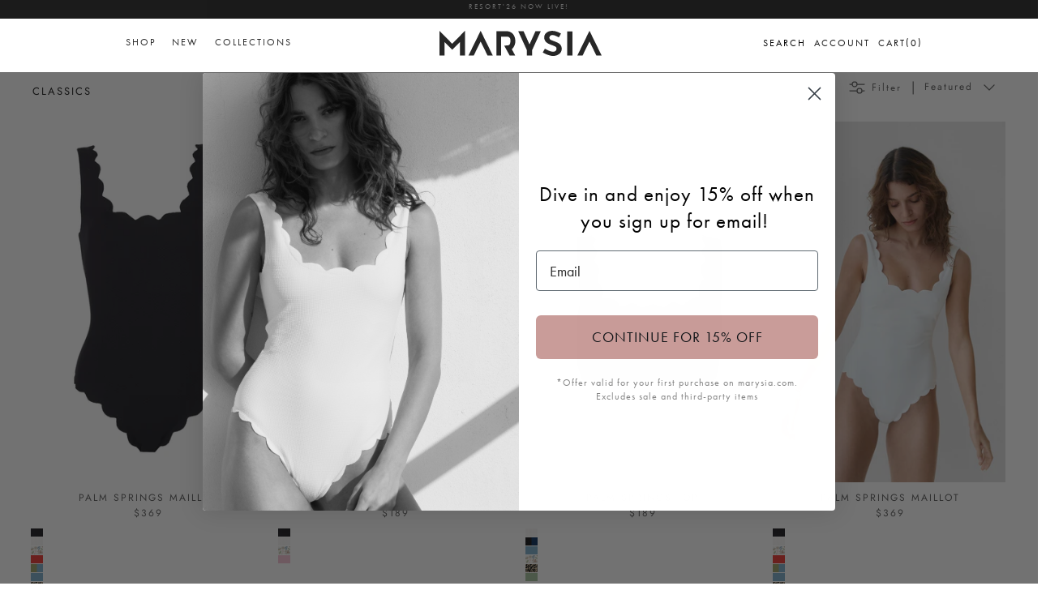

--- FILE ---
content_type: text/html; charset=utf-8
request_url: https://marysia.com/collections/season-classics/fit-supportive
body_size: 52638
content:
<!doctype html>
<html class="no-js" lang="en" dir="ltr">
<head><meta charset="utf-8">
<meta name="viewport" content="width=device-width,initial-scale=1">
<title>Classics &ndash; Tagged &quot;fit-supportive&quot; &ndash; Marysia </title><link rel="canonical" href="https://marysia.com/collections/season-classics/fit-supportive"><link rel="icon" href="//marysia.com/cdn/shop/files/FAVICON_97994815-58f4-4797-83f0-a63662b2eb6c.png?crop=center&height=48&v=1743620787&width=48" type="image/png">
  <link rel="apple-touch-icon" href="//marysia.com/cdn/shop/files/FAVICON_97994815-58f4-4797-83f0-a63662b2eb6c.png?crop=center&height=180&v=1743620787&width=180"><meta property="og:site_name" content="Marysia ">
<meta property="og:url" content="https://marysia.com/collections/season-classics/fit-supportive">
<meta property="og:title" content="Classics">
<meta property="og:type" content="product.group">
<meta property="og:description" content="Marysia is high fashion swim, bikinis and resort wear for women and children. Designed in LA, the fashion forward collection is stylish and chic."><meta name="twitter:card" content="summary_large_image">
<meta name="twitter:title" content="Classics">
<meta name="twitter:description" content="Marysia is high fashion swim, bikinis and resort wear for women and children. Designed in LA, the fashion forward collection is stylish and chic.">
<link rel="stylesheet" href="https://cdnjs.cloudflare.com/ajax/libs/slick-carousel/1.9.0/slick-theme.min.css">
  <link rel="stylesheet" href="https://cdnjs.cloudflare.com/ajax/libs/slick-carousel/1.9.0/slick.min.css">
  <link rel="stylesheet" href="https://use.typekit.net/wvq6vwv.css">
  <!-- <link rel="stylesheet" href="https://cdnjs.cloudflare.com/ajax/libs/font-awesome/6.6.0/css/all.min.css"> -->
  <style type="text/css">
   @font-face {
      font-family: 'Glamoush';
      src: url('https://cdn.shopify.com/s/files/1/0288/5014/files/glamoush.woff?v=1702492371') format('woff');
    }
    </style>
    <style type="text/css">@font-face {
  font-family: Jost;
  font-weight: 400;
  font-style: normal;
  font-display: fallback;
  src: url("//marysia.com/cdn/fonts/jost/jost_n4.d47a1b6347ce4a4c9f437608011273009d91f2b7.woff2") format("woff2"),
       url("//marysia.com/cdn/fonts/jost/jost_n4.791c46290e672b3f85c3d1c651ef2efa3819eadd.woff") format("woff");
}
@font-face {
  font-family: Jost;
  font-weight: 700;
  font-style: normal;
  font-display: fallback;
  src: url("//marysia.com/cdn/fonts/jost/jost_n7.921dc18c13fa0b0c94c5e2517ffe06139c3615a3.woff2") format("woff2"),
       url("//marysia.com/cdn/fonts/jost/jost_n7.cbfc16c98c1e195f46c536e775e4e959c5f2f22b.woff") format("woff");
}
@font-face {
  font-family: Jost;
  font-weight: 500;
  font-style: normal;
  font-display: fallback;
  src: url("//marysia.com/cdn/fonts/jost/jost_n5.7c8497861ffd15f4e1284cd221f14658b0e95d61.woff2") format("woff2"),
       url("//marysia.com/cdn/fonts/jost/jost_n5.fb6a06896db583cc2df5ba1b30d9c04383119dd9.woff") format("woff");
}
@font-face {
  font-family: Jost;
  font-weight: 400;
  font-style: italic;
  font-display: fallback;
  src: url("//marysia.com/cdn/fonts/jost/jost_i4.b690098389649750ada222b9763d55796c5283a5.woff2") format("woff2"),
       url("//marysia.com/cdn/fonts/jost/jost_i4.fd766415a47e50b9e391ae7ec04e2ae25e7e28b0.woff") format("woff");
}
@font-face {
  font-family: Jost;
  font-weight: 700;
  font-style: italic;
  font-display: fallback;
  src: url("//marysia.com/cdn/fonts/jost/jost_i7.d8201b854e41e19d7ed9b1a31fe4fe71deea6d3f.woff2") format("woff2"),
       url("//marysia.com/cdn/fonts/jost/jost_i7.eae515c34e26b6c853efddc3fc0c552e0de63757.woff") format("woff");
}
@font-face {
  font-family: Jost;
  font-weight: 400;
  font-style: normal;
  font-display: fallback;
  src: url("//marysia.com/cdn/fonts/jost/jost_n4.d47a1b6347ce4a4c9f437608011273009d91f2b7.woff2") format("woff2"),
       url("//marysia.com/cdn/fonts/jost/jost_n4.791c46290e672b3f85c3d1c651ef2efa3819eadd.woff") format("woff");
}
@font-face {
  font-family: Trirong;
  font-weight: 700;
  font-style: normal;
  font-display: fallback;
  src: url("//marysia.com/cdn/fonts/trirong/trirong_n7.a33ed6536f9a7c6d7a9d0b52e1e13fd44f544eff.woff2") format("woff2"),
       url("//marysia.com/cdn/fonts/trirong/trirong_n7.cdb88d0f8e5c427b393745c8cdeb8bc085cbacff.woff") format("woff");
}
@font-face {
  font-family: Jost;
  font-weight: 400;
  font-style: normal;
  font-display: fallback;
  src: url("//marysia.com/cdn/fonts/jost/jost_n4.d47a1b6347ce4a4c9f437608011273009d91f2b7.woff2") format("woff2"),
       url("//marysia.com/cdn/fonts/jost/jost_n4.791c46290e672b3f85c3d1c651ef2efa3819eadd.woff") format("woff");
}
@font-face {
  font-family: Jost;
  font-weight: 600;
  font-style: normal;
  font-display: fallback;
  src: url("//marysia.com/cdn/fonts/jost/jost_n6.ec1178db7a7515114a2d84e3dd680832b7af8b99.woff2") format("woff2"),
       url("//marysia.com/cdn/fonts/jost/jost_n6.b1178bb6bdd3979fef38e103a3816f6980aeaff9.woff") format("woff");
}
:root {
  --page-container-width:          1600px;
  --reading-container-width:       720px;
  --divider-opacity:               0.14;
  --gutter-large:                  30px;
  --gutter-desktop:                20px;
  --gutter-mobile:                 16px;
  --section-padding:               50px;
  --larger-section-padding:        80px;
  --larger-section-padding-mobile: 60px;
  --largest-section-padding:       110px;
  --aos-animate-duration:          0.6s;

  --base-font-family:              Jost, sans-serif;
  --base-font-weight:              400;
  --base-font-style:               normal;
  --heading-font-family:           Jost, sans-serif;
  --heading-font-weight:           400;
  --heading-font-style:            normal;
  --logo-font-family:              Trirong, serif;
  --logo-font-weight:              700;
  --logo-font-style:               normal;
  --nav-font-family:               Jost, sans-serif;
  --nav-font-weight:               400;
  --nav-font-style:                normal;

  --base-text-size:16px;
  --base-line-height:              1.6;
  --input-text-size:16px;
  --smaller-text-size-1:13px;
  --smaller-text-size-2:14px;
  --smaller-text-size-3:13px;
  --smaller-text-size-4:12px;
  --larger-text-size:22px;
  --super-large-text-size:39px;
  --super-large-mobile-text-size:18px;
  --larger-mobile-text-size:18px;
  --logo-text-size:26px;--btn-letter-spacing: 0.08em;
    --btn-text-transform: uppercase;
    --button-text-size: 14px;
    --quickbuy-button-text-size: 13;
    --small-feature-link-font-size: 0.75em;
    --input-btn-padding-top:             1.2em;
    --input-btn-padding-bottom:          1.2em;--heading-text-transform:none;
  --nav-text-size:                      13px;
  --mobile-menu-font-weight:            600;

  --body-bg-color:                      255 255 255;
  --bg-color:                           255 255 255;
  --body-text-color:                    92 92 92;
  --text-color:                         92 92 92;

  --header-text-col:                    #171717;--header-text-hover-col:             var(--main-nav-link-hover-col);--header-bg-col:                     #ffffff;
  --heading-color:                     23 23 23;
  --body-heading-color:                23 23 23;
  --heading-divider-col:               #dfe3e8;

  --logo-col:                          #171717;
  --main-nav-bg:                       #ffffff;
  --main-nav-link-col:                 #5c5c5c;
  --main-nav-link-hover-col:           #c16452;
  --main-nav-link-featured-col:        #b61d0f;

  --link-color:                        193 100 82;
  --body-link-color:                   193 100 82;

  --btn-bg-color:                        35 35 35;
  --btn-bg-hover-color:                  193 100 82;
  --btn-border-color:                    35 35 35;
  --btn-border-hover-color:              193 100 82;
  --btn-text-color:                      255 255 255;
  --btn-text-hover-color:                255 255 255;--btn-alt-bg-color:                    255 255 255;
  --btn-alt-text-color:                  35 35 35;
  --btn-alt-border-color:                35 35 35;
  --btn-alt-border-hover-color:          35 35 35;--btn-ter-bg-color:                    235 235 235;
  --btn-ter-text-color:                  41 41 41;
  --btn-ter-bg-hover-color:              35 35 35;
  --btn-ter-text-hover-color:            255 255 255;--btn-border-radius: 3px;--color-scheme-default:                             #ffffff;
  --color-scheme-default-color:                       255 255 255;
  --color-scheme-default-text-color:                  92 92 92;
  --color-scheme-default-head-color:                  23 23 23;
  --color-scheme-default-link-color:                  193 100 82;
  --color-scheme-default-btn-text-color:              255 255 255;
  --color-scheme-default-btn-text-hover-color:        255 255 255;
  --color-scheme-default-btn-bg-color:                35 35 35;
  --color-scheme-default-btn-bg-hover-color:          193 100 82;
  --color-scheme-default-btn-border-color:            35 35 35;
  --color-scheme-default-btn-border-hover-color:      193 100 82;
  --color-scheme-default-btn-alt-text-color:          35 35 35;
  --color-scheme-default-btn-alt-bg-color:            255 255 255;
  --color-scheme-default-btn-alt-border-color:        35 35 35;
  --color-scheme-default-btn-alt-border-hover-color:  35 35 35;

  --color-scheme-1:                             #fcfaf3;
  --color-scheme-1-color:                       252 250 243;
  --color-scheme-1-text-color:                  92 92 92;
  --color-scheme-1-head-color:                  23 23 23;
  --color-scheme-1-link-color:                  193 100 82;
  --color-scheme-1-btn-text-color:              255 255 255;
  --color-scheme-1-btn-text-hover-color:        255 255 255;
  --color-scheme-1-btn-bg-color:                35 35 35;
  --color-scheme-1-btn-bg-hover-color:          0 0 0;
  --color-scheme-1-btn-border-color:            35 35 35;
  --color-scheme-1-btn-border-hover-color:      0 0 0;
  --color-scheme-1-btn-alt-text-color:          35 35 35;
  --color-scheme-1-btn-alt-bg-color:            255 255 255;
  --color-scheme-1-btn-alt-border-color:        35 35 35;
  --color-scheme-1-btn-alt-border-hover-color:  35 35 35;

  --color-scheme-2:                             #faf2e6;
  --color-scheme-2-color:                       250 242 230;
  --color-scheme-2-text-color:                  92 92 92;
  --color-scheme-2-head-color:                  23 23 23;
  --color-scheme-2-link-color:                  193 100 82;
  --color-scheme-2-btn-text-color:              255 255 255;
  --color-scheme-2-btn-text-hover-color:        255 255 255;
  --color-scheme-2-btn-bg-color:                35 35 35;
  --color-scheme-2-btn-bg-hover-color:          0 0 0;
  --color-scheme-2-btn-border-color:            35 35 35;
  --color-scheme-2-btn-border-hover-color:      0 0 0;
  --color-scheme-2-btn-alt-text-color:          35 35 35;
  --color-scheme-2-btn-alt-bg-color:            255 255 255;
  --color-scheme-2-btn-alt-border-color:        35 35 35;
  --color-scheme-2-btn-alt-border-hover-color:  35 35 35;

  /* Shop Pay payment terms */
  --payment-terms-background-color:    #ffffff;--quickbuy-bg: 255 255 255;--body-input-background-color:       rgb(var(--body-bg-color));
  --input-background-color:            rgb(var(--body-bg-color));
  --body-input-text-color:             var(--body-text-color);
  --input-text-color:                  var(--body-text-color);
  --body-input-border-color:           rgb(214, 214, 214);
  --input-border-color:                rgb(214, 214, 214);
  --input-border-color-hover:          rgb(165, 165, 165);
  --input-border-color-active:         rgb(92, 92, 92);

  --swatch-cross-svg:                  url("data:image/svg+xml,%3Csvg xmlns='http://www.w3.org/2000/svg' width='240' height='240' viewBox='0 0 24 24' fill='none' stroke='rgb(214, 214, 214)' stroke-width='0.09' preserveAspectRatio='none' %3E%3Cline x1='24' y1='0' x2='0' y2='24'%3E%3C/line%3E%3C/svg%3E");
  --swatch-cross-hover:                url("data:image/svg+xml,%3Csvg xmlns='http://www.w3.org/2000/svg' width='240' height='240' viewBox='0 0 24 24' fill='none' stroke='rgb(165, 165, 165)' stroke-width='0.09' preserveAspectRatio='none' %3E%3Cline x1='24' y1='0' x2='0' y2='24'%3E%3C/line%3E%3C/svg%3E");
  --swatch-cross-active:               url("data:image/svg+xml,%3Csvg xmlns='http://www.w3.org/2000/svg' width='240' height='240' viewBox='0 0 24 24' fill='none' stroke='rgb(92, 92, 92)' stroke-width='0.09' preserveAspectRatio='none' %3E%3Cline x1='24' y1='0' x2='0' y2='24'%3E%3C/line%3E%3C/svg%3E");

  --footer-divider-col:                #efdfc7;
  --footer-text-col:                   92 92 92;
  --footer-heading-col:                23 23 23;
  --footer-bg:                         #faf2e6;--product-label-overlay-justify: flex-start;--product-label-overlay-align: flex-start;--product-label-overlay-reduction-text:   #ffffff;
  --product-label-overlay-reduction-bg:     #c20000;
  --product-label-overlay-stock-text:       #ffffff;
  --product-label-overlay-stock-bg:         #09728c;
  --product-label-overlay-new-text:         #ffffff;
  --product-label-overlay-new-bg:           #c16452;
  --product-label-overlay-meta-text:        #ffffff;
  --product-label-overlay-meta-bg:          #bd2585;
  --product-label-sale-text:                #c20000;
  --product-label-sold-text:                #171717;
  --product-label-preorder-text:            #3ea36a;

  --product-block-crop-align:               center;

  
  --product-block-price-align:              center;
  --product-block-price-item-margin-start:  .25rem;
  --product-block-price-item-margin-end:    .25rem;
  

  --collection-block-image-position:   center center;

  --swatch-picker-image-size:          40px;
  --swatch-crop-align:                 center center;

  --image-overlay-text-color:          255 255 255;--image-overlay-bg:                  rgba(0, 0, 0, 0.12);
  --image-overlay-shadow-start:        rgb(0 0 0 / 0.16);
  --image-overlay-box-opacity:         0.88;.image-overlay--bg-box .text-overlay .text-overlay__text {
      --image-overlay-box-bg: 255 255 255;
      --heading-color: var(--body-heading-color);
      --text-color: var(--body-text-color);
      --link-color: var(--body-link-color);
    }--product-inventory-ok-box-color:            #f2faf0;
  --product-inventory-ok-text-color:           #108043;
  --product-inventory-ok-icon-box-fill-color:  #fff;
  --product-inventory-low-box-color:           #fcf1cd;
  --product-inventory-low-text-color:          #dd9a1a;
  --product-inventory-low-icon-box-fill-color: #fff;
  --product-inventory-low-text-color-channels: 16, 128, 67;
  --product-inventory-ok-text-color-channels:  221, 154, 26;

  --rating-star-color: 193 100 82;
}::selection {
    background: rgb(var(--body-heading-color));
    color: rgb(var(--body-bg-color));
  }
  ::-moz-selection {
    background: rgb(var(--body-heading-color));
    color: rgb(var(--body-bg-color));
  }.use-color-scheme--default {
  --product-label-sale-text:           #c20000;
  --product-label-sold-text:           #171717;
  --product-label-preorder-text:       #3ea36a;
  --input-background-color:            rgb(var(--body-bg-color));
  --input-text-color:                  var(--body-input-text-color);
  --input-border-color:                rgb(214, 214, 214);
  --input-border-color-hover:          rgb(165, 165, 165);
  --input-border-color-active:         rgb(92, 92, 92);
}body{
      position: relative;
    }
    body.overlay-added::after{
      content: "";
      top: 0;
      bottom: 0;
      overflow: hidden;
      height: 100vh;
      left: 0;
      right: 0;
      background-color: rgba(0,0,0,0.5);
      z-index: 99;
      position: fixed;
    }
    .d-block{
      display: block;
    }
    .d-none{
      display: none!important;
    }
      label[title="Sold out"] span{
        background: url(//marysia.com/cdn/shop/t/193/assets/soldout.png?v=114142812556944304651720120083)!important;
        background-size: cover!important;
        background-position: center!important;
        opacity: 0.75;
      }
      .btn.opt-label[title="Sold out"]:hover {
          border: 1px rgb(var(--input-text-color)/.05) solid!important;
      }
      ::placeholder {
        color: #272727;
        opacity: 1; /* Firefox */
      }
      
      ::-ms-input-placeholder { /* Edge 12 -18 */
        color: #272727;
      }
      /* For most browsers */
      ::placeholder {
        color: #272727!important;
        opacity: 1; /* Ensures color opacity is respected in some browsers */
      }
      
      /* For Mozilla Firefox */
      :-moz-placeholder {
        color: #272727!important;
        opacity: 1;
      }
      
      /* For Internet Explorer 10-11 */
      :-ms-input-placeholder {
        color: #272727!important;
      }
      
      /* For Microsoft Edge */
      ::-ms-input-placeholder {
        color: #272727!important;
      }
      
      /* For WebKit browsers (Chrome, Safari, etc.) */
      ::-webkit-input-placeholder {
        color: #272727!important;
      }

      
    .related-products .hometitle, 
    .opposing-items .hometitle{
      font-family: 'FUTURA', sans-serif;
      font-size: 15px;
      text-transform: uppercase !important;
    }
    .section-main-product .media-gallery .slider-nav--floating .slider-nav__btn{
      display: none!important;
      opacity: 0!importnant
    }
    #shopify-section-press-blog .lightbox>section h2, #shopify-section-press-blog .lightbox>section .h2{
      color: #fff!important;
      font-size: 28px;
      text-align: center;
    }
    .thumbnails .is-active .thumbnail:after{
      display: none!important;
      opacity: 0!important;
    }
    .current-color-variant{  
      font-family: 'futura-pt', sans-serif;
      font-size: 14px;
      letter-spacing: 2px;
      color: #272727;
      margin-left: 0;
      margin-bottom: 20px;
      margin-top: -15px;
      display: block;
    }
    .toggle-btn.utility-bar__item.filters span{
      font-size: 13px;
      font-weight: normal;
      letter-spacing: 2px;
      font-family: 'futura-pt';
    }
   .product-label-container,
    .offcanvas_menu_header a.active:after{
     display: none!important;
    }
    .rte.cf.reading-width{
      display: none!important;
    }
    .section-image-with-text .image-overlap{
      margin: 0!important;
    }
    .section-image-with-text .feature-text-paired{
      margin-right: 0!important;
    }
    .template-index .shopify-section-group-header-group.main-menu.blend-overlay {
      mix-blend-mode: difference;
      color: #FFF;
    }
    .mobile-navigation-drawer{
      z-index: 999999999!important;
      background-color: #FFF;
    }
     .template-index .mobile-navigation-drawer .mobile-nav-toggle{
      color: #272727!important;
       
     }
      
      .template-index .blend-overlay .menu-items > li > a,
      .template-index .blend-overlay .mega__menu a,
      .template-index  .blend-overlay .menu-right a{
        color: white!important;
      }
      .template-index .dark-mode .menu-items > li > a,
      .template-index .dark-mode .mega__menu a,
      .template-index .pageheader{
        /* color: inherit!important; */
      }
      
      @media(min-width: 767px){
        #shopify-section-template--14952479031381__image_with_text_DraCNA .theme-img{
          margin-right: 5%!important;
          max-width: 350px;
        }
        #shopify-section-template--14952479031381__image_with_text_DraCNA.section-image-with-text .feature-text-paired{
          /* left: -15%!important; */
          position: relative;
        }
      }
    #shopify-section-template--14952479031381__rich_text_E7pdWG .majortitle.h1,
    .feature-text-paired .majortitle.h1{
      font-size: 17.5px!important;
    }
   .product-block-options__item__text a{
     color: rgb(60 14 6)!important;
     /* font-weight: bold; */
   }
      .page-content,
      .page-content p,{
        font-size: 16px;
      }

      
      #shopify-section-template--14952479031381__16359276425da8ce46{
        margin-left: -40px!important;
        margin-right: -40px!important;
      }
      .btn.add-to-cart[disabled]{
        display: none!important;
      }
      .section-main-product .shopify-payment-button__button{
        display: none!important;
      }
    .btn.btn--secondary.quickbuy-toggle{
      /* display: none!important;
      opacity: 0!important; */
    }
    .slider__item .color-swatches.col-page{
      margin-top: 35px!important;
    }
      .product-title{
        font-size: 15px;
        text-transform: uppercase;
      }
      h2{
        color: #272727!important;
      }
    .klaviyo-bis-trigger{
      line-height: 1.8!important;
      /* margin-top: 20px!important; */
    }
    .modal__window .contact-form{
      position: relative;
    } 
    .modal__window .contact-form .btn--primary.signup-form__button{
      width: auto; 
      top: 0; 
      bottom: 0; 
      margin: auto; 
      height: 40px; 
      margin-top: 0;
    }
    .menu-items > li > a,
    .mega__menu a{
      color: #272727;
      text-decoration: none;
      -moz-transition: all .2s ease-in;
      -o-transition: all .2s ease-in;
      -webkit-transition: all .2s ease-in;
      transition: all .2s ease-in;
      text-transform: uppercase;
      font-weight: 400; 
      letter-spacing: 2px;
      font-size: 12px;
  	  font-family: 'futura-pt',sans-serif;
    }
    body, select, p, textarea, input{
  	  font-family: 'futura-pt',sans-serif;
    }
      .hero-section-link{
        margin-top: 15px;
        display: block;
        clear: both; n
      }
    .option-selector__btns .opt-label{
      min-width: 32px !important;
      height: 32px !important;
      margin: 0;
      border: 2px solid #FFF;
      background-color: #fff;
      font-size: 13px;
      text-align: center;
      line-height: 32px;
      white-space: nowrap;
      cursor: pointer;
      color: #272727!important;
      text-transform: uppercase;
      background-color: transparent!important;
      outline: none!important;
      min-height: 0!important;
      margin: 3px 10px 10px 0;
      padding: 5px!important;
    }
    .option-selector{
      display: flex;
      align-items: center;
      gap: 5px;
    }
    .opt-btn.is-unavailable+.opt-label{
      background-image: url('https://cdn.shopify.com/s/files/1/2296/1027/t/193/assets/soldout.png');
      background-repeat: no-repeat;
      background-size: cover;
    }
    .option-selector span.label{
      font-weight: normal!important;
      min-width: 60px;
      font-size: 16px;
      font-family: futura-pt,sans-serif;
      color: #272727;
    }
    .collection-slider-row .hometitle{
      display: none!important;
    }
    .btn.opt-label:focus,
    .btn.opt-label:hover{
      border: none!important;
      box-shadow: none!important;
      outline: none!important;
    }
    .opt-btn:checked+.opt-label{
       border: 2px solid #c99c99!important;
       box-shadow: none!important;
    }
    .option-selector.option_color,
    .option-selector.option_season{
      display: none!important;
    }
    .skip-link.visually-hidden{
      font-size: 20px;
      font-weight: bold;
      color: #000;
    }
    .template-collection .container.cf{
      /* padding-right: 20px!important; */
    }
    .product-grid{
      row-gap: 10px!important;
      column-gap: 20px!important;
    }
    .filter-container--side .filters{
      max-width: 200px!important;
    }
    .product-grid .product-block__detail{
      margin-bottom: 0!important;
    }
    .filter-group__heading{
      padding-bottom: 12px;
      border-bottom: 1px solid #444;
      margin-bottom: 16px;
      font-size: 14px
    }
    .filter-group .toggle-target-container{
      padding-bottom: 0!important;
    }
    .container{
      padding-left: 0px!important;
      padding-right: 0px!important;
    }
    .container.cf{
      padding-left: 40px!important;
      padding-right: 40px!important;
    }
    .product-block-options{
      /* display:none; */
    }
    .product-block:hover .product-block-options{
        /* display: block; */
    }
    .footer-social-links{
      background-color: #FFF;
      display: flex;
      flex-flow: row nowrap;
      align-items: center;
      justify-content: space-between;
      padding: 10px;
    }
    .footer-social-links .social-links ,
    .footer-social-links  .policy-links{
      display: flex;
      min-width: 50%;
      flex-direction: row;
    }
    .footer-social-links  .policy-links{
      justify-content: flex-end;
    }
    .footer-social-links .social-links a{
      margin-right: 20px;
      font-size: 12px;
      letter-spacing: 2px;
      display: block;
      color: #272727;
      cursor: pointer;
      display: block;
    }
    .footer-social-links .policy-links a{
      margin-left: 20px;
      font-size: 12px;
      letter-spacing: 2px;
      text-transform: uppercase;
    }
    .section-logo-list .hometitle.h4,
    .section-collection-list .hometitle.h4{
        display: none!important;
    }
    .size-swatches .product-block-options__item{
      min-width: 32px !important;
      height: 32px !important;
      margin: 3px 10px 10px 0;
      /* border: #ccc 1px solid;
      background-color: #fff; */
      font-size: 13px;
      text-align: center;
      line-height: 32px;
      white-space: nowrap;
      text-transform: uppercase;
    }
    .swym-button.swym-add-to-wishlist-view-product{
      position: absolute;
      top: 10px;
      right: 10px;
      z-index: 9999;
    }
    .article{
      max-width: 1200px!important;
    }
    .blog-title, .latest-title{
      font-family: 'Glamoush'!important;
      font-size: 150px;
      text-transform: lowercase!important;
      letter-spacing: -1px;
      line-height: 1;
      margin-bottom: 40px;
      margin-top: 0;
    }
    #shopify-section-template--14952479031381__image_with_text_DraCNA .image-overlap__image{
      margin-left: 0%!important;
    }
      
    /*Swym CSS*/
    i.icon-swym-wishlist {
      font-family: 'swym-icons';
      font-style: normal;
      vertical-align: middle; 
      font-size: 12px;
    }
    .menu-right{
      text-transform: uppercase;
      font-size: 12px;
    }
    .header-account-link,
    .cart-link{
      gap: 1px;
    }
    .header-account-link__icon svg,
    .cart-link__icon svg{
      width: 15px;
    }
    .template-index .blend-overlay .header-account-link__icon, 
    .template-index .blend-overlay .show-search-link__icon, 
    .template-index .blend-overlay .cart-link__icon{
      color: white!important;
    }
    i.icon-swym-wishlist + span {
      vertical-align: middle; }
    
    i.icon-swym-wishlist:after {
      content: '';
      font-size: 130%;
      line-height: 18px;
      text-align: center;
      display: inline; }
    
    /*content rendered after swym is ready to avoid showing block/invalid chars*/
    .swym-ready i.icon-swym-wishlist:after {
      content: '\f08a'; }
    
    .wishlist-btn {
      /* display: none !important;  */
    }
    
    .swym-button.swym-add-to-wishlist-view-product.wishlist-collection-float {
      opacity: 0;
      position: absolute;
      top: 0;
      left: 0;
      padding: 20px 10px; }
    
    .grid-view-item:hover .swym-button.swym-add-to-wishlist-view-product.wishlist-collection-float {
      opacity: 1; 
    }
    .show-search .main-search{
      z-index: 9999999999!important;
    }
    .show-search-link__icon svg{
      width: 15px;
    }
    .color-swatch-label.selected{
      position: relative;
    }
    .color-swatch-label.selected:before{
      content: "";
      position: absolute;
      bottom: -5px;
      border-bottom: 1px solid #272727;
      left: 0;
      right: 0;
    }
    .cart-drawer .product-inventory--small{
      display: none!important;
    }
      .cart-drawer__footer .cart-policies,
      .opposing-items{
        color: #272727!important;
      }
      #CartDrawerNoteToggle{
        color: #D3ADAB !important;
        text-decoration-color:#D3ADAB !important;
      }
      .cart-link__label{
        text-transform: uppercase;
        margin-inline-end: 0!important;
      }
      .template-index .blend-overlay .cart-link__label{
        color: white!important;
      }
    @media(max-width: 700px){
      .logo-area.container{
        border: none!important;
      }
       #shopify-section-template--14952479031381__image_with_text_DraCNA .theme-img{
          margin-right: auto!important;
          margin-left: auto!important;
          max-width: 250px;
        }
      .blog-cats{
        flex-wrap: wrap!important;
        gap: 12px!important;
      }
      .product-grid--per-row-mob-1 .image-page-button{
        display: none!important;
      }
      .footer-social-links{
      
        flex-direction: column;
      }
      .footer-social-links .social-links a, .footer-social-links .policy-links a{
        margin-right: 0!important;
      }
      .footer-social-links  .policy-links{
        margin-top: 30px;
        gap: 5px;
      }
      .footer-social-links .social-links{
        gap: 10px;
        margin-top: 20px;
      }
      .footer-social-links .social-links ,
      .footer-social-links  .policy-links{
        flex-direction: column;
        text-align: center;
      }
    }
    @media(min-width: 1300px){
      .template-article .article{
        min-width: 1200px!important;
      }
    }
    .mega__menu h2{
      text-transform: uppercase;
      font-weight: bold;
      letter-spacing: 2px;
      font-size: 12px;
    }
    .announcement__text{
      letter-spacing: 2px;
      display: block;
      font-size: .75em;
      padding: 5px 20px;
      text-transform: uppercase;
      /* text-decoration: underline; */
      /* color: #272727; */
      font-weight: 400;
      font-family: 'futura-pt';
    }
    #section-id-template--14952479031381__custom_liquid_qWGEQ4{
      margin-top: 30px!important;
    }
    #shopify-section-template--14952479031381__16359278867b92de38 p,
    #shopify-section-template--14952479031381__image_with_text_DraCNA p{
      font-size: 16px!important;
      font-family: 'futura-pt'!important;
      color: #272727!important;
      letter-spacing: 0.5px!important;
    }
    #shopify-section-template--14952479031381__rich_text_E7pdWG > div{
      margin-bottom: 0!important;
    }
    .btn.btn--secondary.quickbuy-toggle:hover,
    .btn.btn--secondary.quickbuy-toggle:focus,
    .text-overlay__button.btn.btn--primary:hover,
    .text-overlay__button.btn.btn--primary:focus,
    .text-overlay__button-row .text-overlay__button.btn.btn--secondary:hover,
    .text-overlay__button-row .text-overlay__button.btn.btn--secondary:focus,
    .button-row .btn:hover, 
    .button-row .btn:focus,
    .btn:hover, .btn:focus{
      border: 2px solid #414040!important;
      color: #414040!important;
      /* color: rgb(193 100 82)!important; */
      background-color: #FFF!important;
    }
      .site-logo{
        margin-bottom:0;
      }
    .pagetitle,
    .pagetitle.h3{
      text-transform: uppercase;
    }
    .filter-group h4{
      text-transform: uppercase;
      font-weight: 400!important;
      letter-spacing: 0.5px;
    }
    .link-dropdown .link-dropdown__button,
    .link-dropdown__link{
      /* text-transform: uppercase; */
      letter-spacing: 2px;
    }
    .link-dropdown .link-dropdown__button{
      font-weight: 400!important;
    }
    .button-row .button-row__btn{
      font-weight: bold;
    }
   .gallery__item  .image-overlay--bg-full:not(.text-overlay-parent--mobile-stack) .text-overlay__button.btn{
      border: 2px solid #c99c99!important;
    }
    .product-form .quantity-submit-row.has-spb .btn,
    .text-overlay__button.btn.btn--primary,
    .btn.btn--secondary.quickbuy-toggle,
    .text-overlay__button-row .text-overlay__button,btn.btn--secondary,
    .product-block .image-cont .btn.quickbuy-toggle,
    .template-article .back a{
      font-weight: 900;
      font-size: 13px;
      color: #fff;
      display: block;
      width: 100%;
      line-height: 1.4;
      padding-left: 5px;
      padding-right: 5px;
      white-space: normal;
      -webkit-user-select: none;
      user-select: none;
      -webkit-appearance: none;
      -moz-appearance: none;
      appearance: none;
      display: inline-block;
      width: auto;
      text-decoration: none;
      text-align: center;
      vertical-align: middle;
      cursor: pointer;
      border: 2px solid transparent;
      border-radius: 2px!important;
      padding: 8px 15px;
      background-color: #272727;
      color: #fff;
      font-family: 'futura-pt', sans-serif;
      /* font-weight: 400; */
      text-transform: uppercase;
      letter-spacing: .08em;
      white-space: normal;
      font-size: 14px;
    }
    .swiper-button-next, .swiper-button-prev{
      color: #333!important;
      top: 250px!important;
    }
    .swiper-button-next{
      right: -30px!important;
    } 
    .swiper-button-prev{
      left: -30px!important;
    }
    .product-block .image-cont .btn.quickbuy-toggle{
      max-width: 200px!important;
      padding: 10px!important;
      font-size: 14px!important;
      font-family: 'futura-pt', sans-serif!important;
      left: 0;
      margin: auto;
      right: 0;
    }
    h1, h2, h3, h4, h5, h6{
      letter-spacing: 2px;
    }
    #shopify-section-template--14952479031381__rich_text_E7pdWG p{
      font-size: 16px;
      font-family: 'futura-pt';
      letter-spacing: .5px;
    }
    .section-footer__lower-menu__list li a{
      font-size: 12px;
      letter-spacing: 2px;
      text-transform: uppercase;
      font-weight: 500;
      font-family: 'futura-pt',sans-serif;
    }
    .collection-listing .product-link *{
      text-align: center;
      font-size: 12px;
      text-transform: uppercase;
      letter-spacing: 2px;
      font-weight: 400;
    }
   .grid__item.medium-up--one-half{
      width: 50%;
      float: left;
      padding: 1%;
    }
    .section-footer .contact-form{
      max-width: 350px!important;
      margin: auto;
    }
    #hiplee-alternativeProducts-widget,
    .hiplee-alternativeProducts-widget{
      display: none!important;
    }
    .template-index .article .meta{
      display: none!important;
    }
    .section-footer .contact-form input{
      width: 100%!important;
      color: #FFF!important;
      background: transparent!important;
      border: none;
      border-bottom: 1px solid #272727;
      font-size: 13px;
      text-align: center;
    }
    .article-list.article-layout--columns .article{
       margin-bottom: 0!important;
      padding-bottom: 0!important;
    }
    #shopify-section-template--14952479031381__16359279164ff7d3f3{
      margin-top: -40px!important;
    }
    #shopify-section-template--14952479031381__163592870141219e2f,
    #shopify-section-template--14952479031381__16359278867b92de38{
      margin-top: -20px!important;
    }
    .signup-form__button{
      color: #272727;
      font-weight: bold;
      position: absolute;
      top: 0;
      right: 10px;
      bottom: 0;
      margin: auto;
      font-size: 20px;
    }
    .section-footer__row-lower{
      padding-bottom: 20px!important;
      padding-top: 20px!important;
    }
    .section-footer__row-lower{
      display: block!important;
      text-align: center;
    }
    .section-footer__lower-menu__list{
      text-align: center!important;
      margin-top: 20px!important;
    }
    .section-id-template--14952479031381__collection_list_f4pLXe{
      text-transform: uppercase;
    }
    .section-id-template--14952479031381__collection_list_f4pLXe .button-row{
      display: none!important;
    }
    ul.stockist-list{
      -webkit-column-count: 4;
      -moz-column-count: 4;
      column-count: 4;
      -webkit-column-gap: 40px;
      -moz-column-gap: 20px;
      column-gap: 20px;
      margin: 25px 0;
      list-style: none;
      margin-left: 0!important;
    }
    .stockist-list a{
      text-decoration: none!important;
    }
    .stockist-state small {
        color: #888;
        font-size: 14px;
        letter-spacing: 0;
        -webkit-transition: all .3s;
        -moz-transition: all .3s;
        -ms-transition: all .3s;
        -o-transition: all .3s;
      display: block;
      text-decoration: none;
      margin-top: 5px;
      margin-bottom: 10px;
    }
    .template-blog .pagination-row{
      margin-top: 80px;
      clear: both;
    }
    /* .template-article .back a{
       user-select: none;
      -webkit-appearance: none;
      -moz-appearance: none;
      appearance: none;
      display: inline-block;
      width: auto;
      text-decoration: none;
      text-align: center;
      vertical-align: middle;
      cursor: pointer;
      border: 2px solid transparent;
      border-radius: 2px;
      padding: 8px 15px;
      /* background-color: #c99c99; */
      /* color: #fff; */
      /* font-family: 'futura-pt', sans-serif;
      font-weight: 400;
      text-transform: uppercase;
      letter-spacing: .08em;
      white-space: normal;
      background-color: #d8d8d8;
      color: #272727;
      border-color: transparent;
      font-size: 14px;
    } */
    #comment-submit,
    .btn#comment-submit{
      background-color: #c99c99;
      border: 2px solid #c99c99;
      
    }
    .template-article .back a:hover,
    .template-article .back a:focus{
      border: 2px solid #414040 !important;
      color: #414040 !important;
      background-color: #FFF !important;
    }
    .template-article .back{
      width: 100%;
      display: block;
      text-align: center;
    }
    .title, .majortitle{
      text-transform: uppercase;
    }
    .article__title{
      margin-bottom: 10px;
      text-transform: uppercase;
      letter-spacing: 2px;
      font-size: 25px;
      width: 100%;
      padding: 0;
      margin-top: 40px;
    }
    .article-image img{
      margin: auto;
      display: block;
      left: 0;
      right: 0;
      /* max-width: 690px; */
      min-width: 50%;
      /* margin-top: 55px; */
    }
    .hometitle{
      text-transform: capitalize!important;
    }
    h1 span, h2 span, h3 span, h4 span, h5 span,
    h1, h2, h3, h4, h5{
      text-transform: uppercase;
    }
    h2, .h2{
      font-size: 1.0625em;
      letter-sapcing: 0.1em;
    }
    .article h2, .article .h2{
      font-size: 1.0625em!important;
      letter-sapcing: 0.1em!important;
      margin-top: 40px;
      margin-bottom: 20px;
      font-family: 'futura-pt',sans-serif;
      font-weight: 400;
    }
    p{
      color: #272727;
    }
    .related{
      text-align: center;
      width: 100%;
      margin: 50px auto;
    }
    .template-article .meta{     
        display: flex;
        justify-content: space-between;
        margin-bottom: 20px;
    }
    .the-related-posts-single{
      display: flex;
      justify-content: space-evenly;
      flex-wrap: wrap;
    }
    .meta time, .article-template .meta{
      font-size: 16px;
      font-family: 'futura-pt', sans-serif;
      color: #272727;
      line-height: 1.5;
    }
    
    .article p{
      color: #272727;
    }
    .article{
      max-width: 1042px;
      margin-left: auto;
      margin-right: auto;
    }
    .article-image--large{
      margin: 0 auto!important;
      display: block;
    }
    ul.stockist-list li{
      list-style: none;
    }
    li.stockist-state {
      display: inline-block;
      width: 100%;
      vertical-align: top;
      margin-bottom: 40px;
      -webkit-column-break-inside: avoid;
      page-break-inside: avoid;
      break-inside: avoid;
    }
    .stockist-state h4, .stockist-state .h4 {
        background-color: #c99c99;
        color: #fff;
        text-align: center;
        padding: 12px 0;
        margin: 0 0 10px;
        font-size: 12px;
        line-height: 12px;
        letter-spacing: 3px;
        font-family: 'futura-pt', sans-serif;
        text-transform: uppercase;
    }
    ul.stockist-list li a{
      -webkit-transition: all .4s;
      -moz-transition: all .4s;
      -ms-transition: all .4s;
      -o-transition: all .4s;
      color: #c99c99;
    }
    .article{
      text-align: center;
    }
    .swiper {
      width: 100%;
      height: 100%;
    }

    .swiper-slide {
      text-align: center;
      font-size: 18px;
      background: #fff;
      display: flex;
      justify-content: center;
      align-items: center;
    }

    .swiper-slide img {
      display: block;
      width: 100%;
      height: 100%;
      object-fit: cover;
    }
    @media(max-width: 780px){
      .grid__item.medium-up--one-half{
        width: 100%;
        float: none;
        clear: both;
      }
      ul.stockist-list{
        -webkit-column-count: 2;
        -moz-column-count: 2;
        column-count: 2;
      }
    }
    @media(max-width: 500px){
      body, html{
        overflow-x: hidden!important;
      }
      .media-gallery.media-gallery--layout-carousel-beside .thumbnails{
        overflow: visible;
        /* min-height: 360px; */
      }
      #shopify-section-template--14952479031381__image_with_text_DraCNA .feature-text-paired{
        padding: 0 20px!important;
      }
      .logo-list .logo-list__logo{
        margin: 0 0px 40px !important;
      }
      #section-id-template--14952479031381__16359279164ff7d3f3 .gallery__item{
        height: 300px!important;
      }
      .collection-listing .product-grid--carousel{
        grid-auto-columns: 50%!important;
      }
      .article-image img{
        max-width: 100%!important;
      }
      ul.stockist-list{
        -webkit-column-count: 1;
        -moz-column-count: 1;
        column-count: 1;
      }
      .template-index .article-list {
        display: flex;
        flex-direction: column;
        flex-wrap: wrap;
        align-items: baseline;
        gap: 20px;
      }
      .template-index .article-list .article{
        padding-top: 30px!important;
        padding-bottom: 0!important;
        width: 100%;
        display: none;
      }
      .template-index .article-list .article:first-child{
        display: block!important;
      }
      .logo-list__logo-image{
        width: 90%!important;
        justify-content: flex-start;
      }
      .logo-list__logo-image img{
        max-width: 80%!important;
        margin-left: 0!important;
      }
      .logo-list{
        display: flex;
        margin-left: 0!important;
        flex-wrap: nowrap!important;
        gap: 20px;
        justify-content: flex-start!important;
        align-items: center!important;
        overflow: auto;
      }
      .logo-list__logo{
        flex: 1!important;
        min-width: 30%;
      }
      .footer-social-links .policy-links a{
        margin-left: 0!important;
      }
      .section-footer__lower-menu__list{
        display: flex;
        flex-direction: column!important;
      }
    }
   
    #shopify-section-template--14952479031381__1635927863703110df > div {
      margin-bottom: 0 !important;
    }
    .section-id-template--14952479031381__collection_list_f4pLXe{
      /* margin-top: 0!important; */
    }
    .gallery__item .text-overlay__button-row .text-overlay__button:hover,
    .gallery__item .text-overlay__button-row .text-overlay__button:focus,
    .gallery__item .text-overlay__button-row .text-overlay__button,
    .shopify-section.section-image-with-text .btn,
    .shopify-section.section-image-with-text .btn:hover,
    .shopify-section.section-image-with-text .btn:focus{
      background-color: transparent!important;
      border-bottom: 1px solid #000!important;
      padding: 0!important;
      color: #000!important;
      border-top: none!important;
      border-right: none!important;
      border-left: none!important;
      font-size: 16px !important;
      font-family: 'futura-pt' !important;
      color: #272727 !important;
      letter-spacing: 0.5px !important;
      font-weight: normal!important;
    }
    #shopify-section-template--14952479031381__image_with_text_DraCNA > div,
    .section-footer{
      background-color: rgb(199, 157, 153)!important;
    }
    #shopify-section-template--14952479031381__image_with_text_DraCNA > a,
    #shopify-section-template--14952479031381__image_with_text_DraCNA > p{
      font-weight: 700!important;
      color: #000!important;
    }
    .section-footer__row--blocks{
      padding-bottom: 0!important;
      justify-content: center!important;
    }
    .section-footer .contact-form{
      position: relative;
    }
    .section-footer .btn{
      
      position: absolute;
      top: 0;
      right: 0;
      bottom: 0;

    }
    .thumbnails .slider__item{
      min-width: 100%!important;
    }
    .media-gallery.media-gallery--layout-carousel-beside .thumbnails{
      min-width: 180px;
    }
    .section-footer a{
      color: #272727!important;
      text-transform: uppercase;
    }
    
    @media(min-width:767px){
      #shopify-section-template--14952479031381__image_with_text_DraCNA.section-image-with-text .feature-text-paired{
        margin-right: auto!important;
        display: block!important;
        max-width: 700px;
      }
      .shopify-section-template--14952478638165__main{
        max-width: 83.33%;
        margin: auto;
      }
      
      #section-id-template--14952479031381__16359279164ff7d3f3 .gallery__item{
        min-height: 650px!important;
        /* aspect-ratio: 1 / 1; */
        height: auto!important;
      }
      #shopify-section-template--14952479031381__image_with_text_DraCNA.section-image-with-text .image-overlap{
        margin-left: auto!important;
      }
    
      .template-article .article-image img{
        width: 50%!important;
        /* aspect-ratio: 1 / 0.6!important; */
        /* height: auto!important; */
        /* min-height: 0!important; */
      }
      .blog-cats a{
        font-size: 13px!important;
        padding: 0 10px;
        letter-spacing: 2px;
      }
    }
      .blog-cats a{
        font-size: 13px!important;
        letter-spacing: 2px;
      }
      .article-image .img-ar:before{
        /* padding-top: calc( 100% / 1.65)!important; */
      }
      .template-index .article__inner h3,
      .template-index .article__inner a,
      .the-related-posts-single a,
      .the-related-posts-single h3
      {
        font-size: 12px;
        text-transform: uppercase;
        letter-spacing: 2px;
      }
       
      .logo-list{
        flex-wrap: nowrap!important;
      }
      .logo-list .logo-list__logo{
        flex: 0 0 calc(18% - 50px);
      }
      footer input:hover, 
      footer input[type=text], 
      footer input[type=number]:hover, 
      footer input[type=email],{
      footer input[type=email]:hover{
        border-left: none!important;
        border-right: none!important;
        border-top: none!important;
        box-shadow: none!important;
      }
      .main-nav__gallery-menu.mega__menu a:hover,
      .main-nav__gallery-menu.mega__menu a:focus,
      .mega-menu-side-images a:hover,
      .mega-menu-side-images a:focus{
        border: none!important;
        border-bottom: none!important;
      }
      @media(min-width: 501px){
        .logo-list .logo-list__logo{
          margin: 0 12px 40px !important;
        }
      }
  </style>

  <link href="//marysia.com/cdn/shop/t/193/assets/main.css?v=143501561357576606071728672479" rel="stylesheet" type="text/css" media="all" />
<link rel="preload" as="font" href="//marysia.com/cdn/fonts/jost/jost_n4.d47a1b6347ce4a4c9f437608011273009d91f2b7.woff2" type="font/woff2" crossorigin><link rel="preload" as="font" href="//marysia.com/cdn/fonts/jost/jost_n4.d47a1b6347ce4a4c9f437608011273009d91f2b7.woff2" type="font/woff2" crossorigin><script>
    document.documentElement.className = document.documentElement.className.replace('no-js', 'js');

    window.theme = {
      info: {
        name: 'Symmetry',
        version: '7.1.2'
      },
      device: {
        hasTouch: window.matchMedia('(any-pointer: coarse)').matches,
        hasHover: window.matchMedia('(hover: hover)').matches
      },
      mediaQueries: {
        md: '(min-width: 768px)',
        productMediaCarouselBreak: '(min-width: 1041px)'
      },
      routes: {
        base: 'https://marysia.com',
        cart: '/cart',
        cartAdd: '/cart/add.js',
        cartUpdate: '/cart/update.js',
        predictiveSearch: '/search/suggest'
      },
      strings: {
        cartTermsConfirmation: "You must agree to the terms and conditions before continuing.",
        cartItemsQuantityError: "You can only add [QUANTITY] of this item to your cart.",
        generalSearchViewAll: "View all search results",
        noStock: "Sold out",
        noVariant: "Unavailable",
        productsProductChooseA: "Choose a",
        generalSearchPages: "Pages",
        generalSearchNoResultsWithoutTerms: "Sorry, we couldnʼt find any results",
        shippingCalculator: {
          singleRate: "There is one shipping rate for this destination:",
          multipleRates: "There are multiple shipping rates for this destination:",
          noRates: "We do not ship to this destination."
        }
      },
      settings: {
        moneyWithCurrencyFormat: "${{amount}} USD",
        cartType: "drawer",
        afterAddToCart: "drawer",
        quickbuyStyle: "off",
        externalLinksNewTab: true,
        internalLinksSmoothScroll: true
      }
    }

    theme.inlineNavigationCheck = function() {
      var pageHeader = document.querySelector('.pageheader'),
          inlineNavContainer = pageHeader.querySelector('.logo-area__left__inner'),
          inlineNav = inlineNavContainer.querySelector('.navigation--left');
      if (inlineNav && getComputedStyle(inlineNav).display != 'none') {
        var inlineMenuCentered = document.querySelector('.pageheader--layout-inline-menu-center'),
            logoContainer = document.querySelector('.logo-area__middle__inner');
        if(inlineMenuCentered) {
          var rightWidth = document.querySelector('.logo-area__right__inner').clientWidth,
              middleWidth = logoContainer.clientWidth,
              logoArea = document.querySelector('.logo-area'),
              computedLogoAreaStyle = getComputedStyle(logoArea),
              logoAreaInnerWidth = logoArea.clientWidth - Math.ceil(parseFloat(computedLogoAreaStyle.paddingLeft)) - Math.ceil(parseFloat(computedLogoAreaStyle.paddingRight)),
              availableNavWidth = logoAreaInnerWidth - Math.max(rightWidth, middleWidth) * 2 - 40;
          inlineNavContainer.style.maxWidth = availableNavWidth + 'px';
        }

        var firstInlineNavLink = inlineNav.querySelector('.navigation__item:first-child'),
            lastInlineNavLink = inlineNav.querySelector('.navigation__item:last-child');
        if (lastInlineNavLink) {
          var inlineNavWidth = null;
          if(document.querySelector('html[dir=rtl]')) {
            inlineNavWidth = firstInlineNavLink.offsetLeft - lastInlineNavLink.offsetLeft + firstInlineNavLink.offsetWidth;
          } else {
            inlineNavWidth = lastInlineNavLink.offsetLeft - firstInlineNavLink.offsetLeft + lastInlineNavLink.offsetWidth;
          }
          if (inlineNavContainer.offsetWidth >= inlineNavWidth) {
            pageHeader.classList.add('pageheader--layout-inline-permitted');
            var tallLogo = logoContainer.clientHeight > lastInlineNavLink.clientHeight + 20;
            if (tallLogo) {
              inlineNav.classList.add('navigation--tight-underline');
            } else {
              inlineNav.classList.remove('navigation--tight-underline');
            }
          } else {
            pageHeader.classList.remove('pageheader--layout-inline-permitted');
          }
        }
      }
    };

    theme.setInitialHeaderHeightProperty = () => {
      const section = document.querySelector('.section-header');
      if (section) {
        document.documentElement.style.setProperty('--theme-header-height', Math.ceil(section.clientHeight) + 'px');
      }
    };
  </script>

  <script src="//marysia.com/cdn/shop/t/193/assets/main.js?v=77860347319529641901728972261" defer></script>
    <script src="//marysia.com/cdn/shop/t/193/assets/animate-on-scroll.js?v=15249566486942820451715711830" defer></script>
    <link href="//marysia.com/cdn/shop/t/193/assets/animate-on-scroll.css?v=35216439550296132921715711830" rel="stylesheet" type="text/css" media="all" />
  

  <script>window.performance && window.performance.mark && window.performance.mark('shopify.content_for_header.start');</script><meta name="google-site-verification" content="DP6J7WBbYaNZ90M7MDj2jSDMvewu15S6HjxebmNY8E8">
<meta name="google-site-verification" content="oqTO4JZbIZoM5N9GOKCacBUt2suhLsx4xggP3TDBCxc">
<meta name="google-site-verification" content="IWc1HOZrV3GrWYY4xlSlIy793KcY6wetOaJ9cbnRnQc">
<meta id="shopify-digital-wallet" name="shopify-digital-wallet" content="/22961027/digital_wallets/dialog">
<meta name="shopify-checkout-api-token" content="97b30632f829aee421c6b3b9e90ae0ea">
<meta id="in-context-paypal-metadata" data-shop-id="22961027" data-venmo-supported="true" data-environment="production" data-locale="en_US" data-paypal-v4="true" data-currency="USD">
<link rel="alternate" type="application/atom+xml" title="Feed" href="/collections/season-classics/fit-supportive.atom" />
<link rel="alternate" type="application/json+oembed" href="https://marysia.com/collections/season-classics/fit-supportive.oembed">
<script async="async" src="/checkouts/internal/preloads.js?locale=en-US"></script>
<link rel="preconnect" href="https://shop.app" crossorigin="anonymous">
<script async="async" src="https://shop.app/checkouts/internal/preloads.js?locale=en-US&shop_id=22961027" crossorigin="anonymous"></script>
<script id="apple-pay-shop-capabilities" type="application/json">{"shopId":22961027,"countryCode":"US","currencyCode":"USD","merchantCapabilities":["supports3DS"],"merchantId":"gid:\/\/shopify\/Shop\/22961027","merchantName":"Marysia ","requiredBillingContactFields":["postalAddress","email","phone"],"requiredShippingContactFields":["postalAddress","email","phone"],"shippingType":"shipping","supportedNetworks":["visa","masterCard","amex","discover","elo","jcb"],"total":{"type":"pending","label":"Marysia ","amount":"1.00"},"shopifyPaymentsEnabled":true,"supportsSubscriptions":true}</script>
<script id="shopify-features" type="application/json">{"accessToken":"97b30632f829aee421c6b3b9e90ae0ea","betas":["rich-media-storefront-analytics"],"domain":"marysia.com","predictiveSearch":true,"shopId":22961027,"locale":"en"}</script>
<script>var Shopify = Shopify || {};
Shopify.shop = "marysia-swim.myshopify.com";
Shopify.locale = "en";
Shopify.currency = {"active":"USD","rate":"1.0"};
Shopify.country = "US";
Shopify.theme = {"name":"Symmetry Customized Version","id":124390211669,"schema_name":"Symmetry","schema_version":"7.1.2","theme_store_id":568,"role":"main"};
Shopify.theme.handle = "null";
Shopify.theme.style = {"id":null,"handle":null};
Shopify.cdnHost = "marysia.com/cdn";
Shopify.routes = Shopify.routes || {};
Shopify.routes.root = "/";</script>
<script type="module">!function(o){(o.Shopify=o.Shopify||{}).modules=!0}(window);</script>
<script>!function(o){function n(){var o=[];function n(){o.push(Array.prototype.slice.apply(arguments))}return n.q=o,n}var t=o.Shopify=o.Shopify||{};t.loadFeatures=n(),t.autoloadFeatures=n()}(window);</script>
<script>
  window.ShopifyPay = window.ShopifyPay || {};
  window.ShopifyPay.apiHost = "shop.app\/pay";
  window.ShopifyPay.redirectState = null;
</script>
<script id="shop-js-analytics" type="application/json">{"pageType":"collection"}</script>
<script defer="defer" async type="module" src="//marysia.com/cdn/shopifycloud/shop-js/modules/v2/client.init-shop-cart-sync_BdyHc3Nr.en.esm.js"></script>
<script defer="defer" async type="module" src="//marysia.com/cdn/shopifycloud/shop-js/modules/v2/chunk.common_Daul8nwZ.esm.js"></script>
<script type="module">
  await import("//marysia.com/cdn/shopifycloud/shop-js/modules/v2/client.init-shop-cart-sync_BdyHc3Nr.en.esm.js");
await import("//marysia.com/cdn/shopifycloud/shop-js/modules/v2/chunk.common_Daul8nwZ.esm.js");

  window.Shopify.SignInWithShop?.initShopCartSync?.({"fedCMEnabled":true,"windoidEnabled":true});

</script>
<script>
  window.Shopify = window.Shopify || {};
  if (!window.Shopify.featureAssets) window.Shopify.featureAssets = {};
  window.Shopify.featureAssets['shop-js'] = {"shop-cart-sync":["modules/v2/client.shop-cart-sync_QYOiDySF.en.esm.js","modules/v2/chunk.common_Daul8nwZ.esm.js"],"init-fed-cm":["modules/v2/client.init-fed-cm_DchLp9rc.en.esm.js","modules/v2/chunk.common_Daul8nwZ.esm.js"],"shop-button":["modules/v2/client.shop-button_OV7bAJc5.en.esm.js","modules/v2/chunk.common_Daul8nwZ.esm.js"],"init-windoid":["modules/v2/client.init-windoid_DwxFKQ8e.en.esm.js","modules/v2/chunk.common_Daul8nwZ.esm.js"],"shop-cash-offers":["modules/v2/client.shop-cash-offers_DWtL6Bq3.en.esm.js","modules/v2/chunk.common_Daul8nwZ.esm.js","modules/v2/chunk.modal_CQq8HTM6.esm.js"],"shop-toast-manager":["modules/v2/client.shop-toast-manager_CX9r1SjA.en.esm.js","modules/v2/chunk.common_Daul8nwZ.esm.js"],"init-shop-email-lookup-coordinator":["modules/v2/client.init-shop-email-lookup-coordinator_UhKnw74l.en.esm.js","modules/v2/chunk.common_Daul8nwZ.esm.js"],"pay-button":["modules/v2/client.pay-button_DzxNnLDY.en.esm.js","modules/v2/chunk.common_Daul8nwZ.esm.js"],"avatar":["modules/v2/client.avatar_BTnouDA3.en.esm.js"],"init-shop-cart-sync":["modules/v2/client.init-shop-cart-sync_BdyHc3Nr.en.esm.js","modules/v2/chunk.common_Daul8nwZ.esm.js"],"shop-login-button":["modules/v2/client.shop-login-button_D8B466_1.en.esm.js","modules/v2/chunk.common_Daul8nwZ.esm.js","modules/v2/chunk.modal_CQq8HTM6.esm.js"],"init-customer-accounts-sign-up":["modules/v2/client.init-customer-accounts-sign-up_C8fpPm4i.en.esm.js","modules/v2/client.shop-login-button_D8B466_1.en.esm.js","modules/v2/chunk.common_Daul8nwZ.esm.js","modules/v2/chunk.modal_CQq8HTM6.esm.js"],"init-shop-for-new-customer-accounts":["modules/v2/client.init-shop-for-new-customer-accounts_CVTO0Ztu.en.esm.js","modules/v2/client.shop-login-button_D8B466_1.en.esm.js","modules/v2/chunk.common_Daul8nwZ.esm.js","modules/v2/chunk.modal_CQq8HTM6.esm.js"],"init-customer-accounts":["modules/v2/client.init-customer-accounts_dRgKMfrE.en.esm.js","modules/v2/client.shop-login-button_D8B466_1.en.esm.js","modules/v2/chunk.common_Daul8nwZ.esm.js","modules/v2/chunk.modal_CQq8HTM6.esm.js"],"shop-follow-button":["modules/v2/client.shop-follow-button_CkZpjEct.en.esm.js","modules/v2/chunk.common_Daul8nwZ.esm.js","modules/v2/chunk.modal_CQq8HTM6.esm.js"],"lead-capture":["modules/v2/client.lead-capture_BntHBhfp.en.esm.js","modules/v2/chunk.common_Daul8nwZ.esm.js","modules/v2/chunk.modal_CQq8HTM6.esm.js"],"checkout-modal":["modules/v2/client.checkout-modal_CfxcYbTm.en.esm.js","modules/v2/chunk.common_Daul8nwZ.esm.js","modules/v2/chunk.modal_CQq8HTM6.esm.js"],"shop-login":["modules/v2/client.shop-login_Da4GZ2H6.en.esm.js","modules/v2/chunk.common_Daul8nwZ.esm.js","modules/v2/chunk.modal_CQq8HTM6.esm.js"],"payment-terms":["modules/v2/client.payment-terms_MV4M3zvL.en.esm.js","modules/v2/chunk.common_Daul8nwZ.esm.js","modules/v2/chunk.modal_CQq8HTM6.esm.js"]};
</script>
<script>(function() {
  var isLoaded = false;
  function asyncLoad() {
    if (isLoaded) return;
    isLoaded = true;
    var urls = ["https:\/\/hello.zonos.com\/shop-duty-tax\/hello.js?1652808677081\u0026shop=marysia-swim.myshopify.com","https:\/\/cdn.loginhood.io\/v2\/log-cmp.js?api=8a5afcf6-b82a-4d11-b0a3-1c7c1a7b52f6\u0026cm_id=5faed282c7bde30010f532b2\u0026shop=marysia-swim.myshopify.com","https:\/\/cdn.recovermycart.com\/scripts\/keepcart\/CartJS.min.js?shop=marysia-swim.myshopify.com\u0026shop=marysia-swim.myshopify.com","https:\/\/easygdpr.b-cdn.net\/v\/1553540745\/gdpr.min.js?shop=marysia-swim.myshopify.com","https:\/\/shopify-widget.route.com\/shopify.widget.js?shop=marysia-swim.myshopify.com","\/\/searchserverapi1.com\/widgets\/shopify\/init.js?a=1H8p7C9R8k\u0026shop=marysia-swim.myshopify.com"];
    for (var i = 0; i < urls.length; i++) {
      var s = document.createElement('script');
      s.type = 'text/javascript';
      s.async = true;
      s.src = urls[i];
      var x = document.getElementsByTagName('script')[0];
      x.parentNode.insertBefore(s, x);
    }
  };
  if(window.attachEvent) {
    window.attachEvent('onload', asyncLoad);
  } else {
    window.addEventListener('load', asyncLoad, false);
  }
})();</script>
<script id="__st">var __st={"a":22961027,"offset":-18000,"reqid":"49e00ff9-0076-4c4b-8667-96231413465a-1768993664","pageurl":"marysia.com\/collections\/season-classics\/fit-supportive","u":"670ab8e7ab76","p":"collection","rtyp":"collection","rid":261236129877};</script>
<script>window.ShopifyPaypalV4VisibilityTracking = true;</script>
<script id="captcha-bootstrap">!function(){'use strict';const t='contact',e='account',n='new_comment',o=[[t,t],['blogs',n],['comments',n],[t,'customer']],c=[[e,'customer_login'],[e,'guest_login'],[e,'recover_customer_password'],[e,'create_customer']],r=t=>t.map((([t,e])=>`form[action*='/${t}']:not([data-nocaptcha='true']) input[name='form_type'][value='${e}']`)).join(','),a=t=>()=>t?[...document.querySelectorAll(t)].map((t=>t.form)):[];function s(){const t=[...o],e=r(t);return a(e)}const i='password',u='form_key',d=['recaptcha-v3-token','g-recaptcha-response','h-captcha-response',i],f=()=>{try{return window.sessionStorage}catch{return}},m='__shopify_v',_=t=>t.elements[u];function p(t,e,n=!1){try{const o=window.sessionStorage,c=JSON.parse(o.getItem(e)),{data:r}=function(t){const{data:e,action:n}=t;return t[m]||n?{data:e,action:n}:{data:t,action:n}}(c);for(const[e,n]of Object.entries(r))t.elements[e]&&(t.elements[e].value=n);n&&o.removeItem(e)}catch(o){console.error('form repopulation failed',{error:o})}}const l='form_type',E='cptcha';function T(t){t.dataset[E]=!0}const w=window,h=w.document,L='Shopify',v='ce_forms',y='captcha';let A=!1;((t,e)=>{const n=(g='f06e6c50-85a8-45c8-87d0-21a2b65856fe',I='https://cdn.shopify.com/shopifycloud/storefront-forms-hcaptcha/ce_storefront_forms_captcha_hcaptcha.v1.5.2.iife.js',D={infoText:'Protected by hCaptcha',privacyText:'Privacy',termsText:'Terms'},(t,e,n)=>{const o=w[L][v],c=o.bindForm;if(c)return c(t,g,e,D).then(n);var r;o.q.push([[t,g,e,D],n]),r=I,A||(h.body.append(Object.assign(h.createElement('script'),{id:'captcha-provider',async:!0,src:r})),A=!0)});var g,I,D;w[L]=w[L]||{},w[L][v]=w[L][v]||{},w[L][v].q=[],w[L][y]=w[L][y]||{},w[L][y].protect=function(t,e){n(t,void 0,e),T(t)},Object.freeze(w[L][y]),function(t,e,n,w,h,L){const[v,y,A,g]=function(t,e,n){const i=e?o:[],u=t?c:[],d=[...i,...u],f=r(d),m=r(i),_=r(d.filter((([t,e])=>n.includes(e))));return[a(f),a(m),a(_),s()]}(w,h,L),I=t=>{const e=t.target;return e instanceof HTMLFormElement?e:e&&e.form},D=t=>v().includes(t);t.addEventListener('submit',(t=>{const e=I(t);if(!e)return;const n=D(e)&&!e.dataset.hcaptchaBound&&!e.dataset.recaptchaBound,o=_(e),c=g().includes(e)&&(!o||!o.value);(n||c)&&t.preventDefault(),c&&!n&&(function(t){try{if(!f())return;!function(t){const e=f();if(!e)return;const n=_(t);if(!n)return;const o=n.value;o&&e.removeItem(o)}(t);const e=Array.from(Array(32),(()=>Math.random().toString(36)[2])).join('');!function(t,e){_(t)||t.append(Object.assign(document.createElement('input'),{type:'hidden',name:u})),t.elements[u].value=e}(t,e),function(t,e){const n=f();if(!n)return;const o=[...t.querySelectorAll(`input[type='${i}']`)].map((({name:t})=>t)),c=[...d,...o],r={};for(const[a,s]of new FormData(t).entries())c.includes(a)||(r[a]=s);n.setItem(e,JSON.stringify({[m]:1,action:t.action,data:r}))}(t,e)}catch(e){console.error('failed to persist form',e)}}(e),e.submit())}));const S=(t,e)=>{t&&!t.dataset[E]&&(n(t,e.some((e=>e===t))),T(t))};for(const o of['focusin','change'])t.addEventListener(o,(t=>{const e=I(t);D(e)&&S(e,y())}));const B=e.get('form_key'),M=e.get(l),P=B&&M;t.addEventListener('DOMContentLoaded',(()=>{const t=y();if(P)for(const e of t)e.elements[l].value===M&&p(e,B);[...new Set([...A(),...v().filter((t=>'true'===t.dataset.shopifyCaptcha))])].forEach((e=>S(e,t)))}))}(h,new URLSearchParams(w.location.search),n,t,e,['guest_login'])})(!0,!0)}();</script>
<script integrity="sha256-4kQ18oKyAcykRKYeNunJcIwy7WH5gtpwJnB7kiuLZ1E=" data-source-attribution="shopify.loadfeatures" defer="defer" src="//marysia.com/cdn/shopifycloud/storefront/assets/storefront/load_feature-a0a9edcb.js" crossorigin="anonymous"></script>
<script crossorigin="anonymous" defer="defer" src="//marysia.com/cdn/shopifycloud/storefront/assets/shopify_pay/storefront-65b4c6d7.js?v=20250812"></script>
<script data-source-attribution="shopify.dynamic_checkout.dynamic.init">var Shopify=Shopify||{};Shopify.PaymentButton=Shopify.PaymentButton||{isStorefrontPortableWallets:!0,init:function(){window.Shopify.PaymentButton.init=function(){};var t=document.createElement("script");t.src="https://marysia.com/cdn/shopifycloud/portable-wallets/latest/portable-wallets.en.js",t.type="module",document.head.appendChild(t)}};
</script>
<script data-source-attribution="shopify.dynamic_checkout.buyer_consent">
  function portableWalletsHideBuyerConsent(e){var t=document.getElementById("shopify-buyer-consent"),n=document.getElementById("shopify-subscription-policy-button");t&&n&&(t.classList.add("hidden"),t.setAttribute("aria-hidden","true"),n.removeEventListener("click",e))}function portableWalletsShowBuyerConsent(e){var t=document.getElementById("shopify-buyer-consent"),n=document.getElementById("shopify-subscription-policy-button");t&&n&&(t.classList.remove("hidden"),t.removeAttribute("aria-hidden"),n.addEventListener("click",e))}window.Shopify?.PaymentButton&&(window.Shopify.PaymentButton.hideBuyerConsent=portableWalletsHideBuyerConsent,window.Shopify.PaymentButton.showBuyerConsent=portableWalletsShowBuyerConsent);
</script>
<script data-source-attribution="shopify.dynamic_checkout.cart.bootstrap">document.addEventListener("DOMContentLoaded",(function(){function t(){return document.querySelector("shopify-accelerated-checkout-cart, shopify-accelerated-checkout")}if(t())Shopify.PaymentButton.init();else{new MutationObserver((function(e,n){t()&&(Shopify.PaymentButton.init(),n.disconnect())})).observe(document.body,{childList:!0,subtree:!0})}}));
</script>
<script id='scb4127' type='text/javascript' async='' src='https://marysia.com/cdn/shopifycloud/privacy-banner/storefront-banner.js'></script><link id="shopify-accelerated-checkout-styles" rel="stylesheet" media="screen" href="https://marysia.com/cdn/shopifycloud/portable-wallets/latest/accelerated-checkout-backwards-compat.css" crossorigin="anonymous">
<style id="shopify-accelerated-checkout-cart">
        #shopify-buyer-consent {
  margin-top: 1em;
  display: inline-block;
  width: 100%;
}

#shopify-buyer-consent.hidden {
  display: none;
}

#shopify-subscription-policy-button {
  background: none;
  border: none;
  padding: 0;
  text-decoration: underline;
  font-size: inherit;
  cursor: pointer;
}

#shopify-subscription-policy-button::before {
  box-shadow: none;
}

      </style>

<script>window.performance && window.performance.mark && window.performance.mark('shopify.content_for_header.end');</script>
<!-- CC Custom Head Start --><!-- CC Custom Head End --><!-- Google tag (gtag.js) --> 
    <script async src="https://www.googletagmanager.com/gtag/js?id=G-17D52R91KE"></script> 
    <script> window.dataLayer = window.dataLayer || []; function gtag(){dataLayer.push(arguments);} gtag('js', new Date()); gtag('config', 'G-17D52R91KE'); </script>
    <script async src="https://www.googletagmanager.com/gtag/js?id=AW-945263020"></script> 
    <script> window.dataLayer = window.dataLayer || []; function gtag(){dataLayer.push(arguments);} gtag('js', new Date()); gtag('config', 'AW-945263020'); </script>

<!-- BEGIN app block: shopify://apps/klaviyo-email-marketing-sms/blocks/klaviyo-onsite-embed/2632fe16-c075-4321-a88b-50b567f42507 -->












  <script async src="https://static.klaviyo.com/onsite/js/Js2qJs/klaviyo.js?company_id=Js2qJs"></script>
  <script>!function(){if(!window.klaviyo){window._klOnsite=window._klOnsite||[];try{window.klaviyo=new Proxy({},{get:function(n,i){return"push"===i?function(){var n;(n=window._klOnsite).push.apply(n,arguments)}:function(){for(var n=arguments.length,o=new Array(n),w=0;w<n;w++)o[w]=arguments[w];var t="function"==typeof o[o.length-1]?o.pop():void 0,e=new Promise((function(n){window._klOnsite.push([i].concat(o,[function(i){t&&t(i),n(i)}]))}));return e}}})}catch(n){window.klaviyo=window.klaviyo||[],window.klaviyo.push=function(){var n;(n=window._klOnsite).push.apply(n,arguments)}}}}();</script>

  




  <script>
    window.klaviyoReviewsProductDesignMode = false
  </script>







<!-- END app block --><link href="https://monorail-edge.shopifysvc.com" rel="dns-prefetch">
<script>(function(){if ("sendBeacon" in navigator && "performance" in window) {try {var session_token_from_headers = performance.getEntriesByType('navigation')[0].serverTiming.find(x => x.name == '_s').description;} catch {var session_token_from_headers = undefined;}var session_cookie_matches = document.cookie.match(/_shopify_s=([^;]*)/);var session_token_from_cookie = session_cookie_matches && session_cookie_matches.length === 2 ? session_cookie_matches[1] : "";var session_token = session_token_from_headers || session_token_from_cookie || "";function handle_abandonment_event(e) {var entries = performance.getEntries().filter(function(entry) {return /monorail-edge.shopifysvc.com/.test(entry.name);});if (!window.abandonment_tracked && entries.length === 0) {window.abandonment_tracked = true;var currentMs = Date.now();var navigation_start = performance.timing.navigationStart;var payload = {shop_id: 22961027,url: window.location.href,navigation_start,duration: currentMs - navigation_start,session_token,page_type: "collection"};window.navigator.sendBeacon("https://monorail-edge.shopifysvc.com/v1/produce", JSON.stringify({schema_id: "online_store_buyer_site_abandonment/1.1",payload: payload,metadata: {event_created_at_ms: currentMs,event_sent_at_ms: currentMs}}));}}window.addEventListener('pagehide', handle_abandonment_event);}}());</script>
<script id="web-pixels-manager-setup">(function e(e,d,r,n,o){if(void 0===o&&(o={}),!Boolean(null===(a=null===(i=window.Shopify)||void 0===i?void 0:i.analytics)||void 0===a?void 0:a.replayQueue)){var i,a;window.Shopify=window.Shopify||{};var t=window.Shopify;t.analytics=t.analytics||{};var s=t.analytics;s.replayQueue=[],s.publish=function(e,d,r){return s.replayQueue.push([e,d,r]),!0};try{self.performance.mark("wpm:start")}catch(e){}var l=function(){var e={modern:/Edge?\/(1{2}[4-9]|1[2-9]\d|[2-9]\d{2}|\d{4,})\.\d+(\.\d+|)|Firefox\/(1{2}[4-9]|1[2-9]\d|[2-9]\d{2}|\d{4,})\.\d+(\.\d+|)|Chrom(ium|e)\/(9{2}|\d{3,})\.\d+(\.\d+|)|(Maci|X1{2}).+ Version\/(15\.\d+|(1[6-9]|[2-9]\d|\d{3,})\.\d+)([,.]\d+|)( \(\w+\)|)( Mobile\/\w+|) Safari\/|Chrome.+OPR\/(9{2}|\d{3,})\.\d+\.\d+|(CPU[ +]OS|iPhone[ +]OS|CPU[ +]iPhone|CPU IPhone OS|CPU iPad OS)[ +]+(15[._]\d+|(1[6-9]|[2-9]\d|\d{3,})[._]\d+)([._]\d+|)|Android:?[ /-](13[3-9]|1[4-9]\d|[2-9]\d{2}|\d{4,})(\.\d+|)(\.\d+|)|Android.+Firefox\/(13[5-9]|1[4-9]\d|[2-9]\d{2}|\d{4,})\.\d+(\.\d+|)|Android.+Chrom(ium|e)\/(13[3-9]|1[4-9]\d|[2-9]\d{2}|\d{4,})\.\d+(\.\d+|)|SamsungBrowser\/([2-9]\d|\d{3,})\.\d+/,legacy:/Edge?\/(1[6-9]|[2-9]\d|\d{3,})\.\d+(\.\d+|)|Firefox\/(5[4-9]|[6-9]\d|\d{3,})\.\d+(\.\d+|)|Chrom(ium|e)\/(5[1-9]|[6-9]\d|\d{3,})\.\d+(\.\d+|)([\d.]+$|.*Safari\/(?![\d.]+ Edge\/[\d.]+$))|(Maci|X1{2}).+ Version\/(10\.\d+|(1[1-9]|[2-9]\d|\d{3,})\.\d+)([,.]\d+|)( \(\w+\)|)( Mobile\/\w+|) Safari\/|Chrome.+OPR\/(3[89]|[4-9]\d|\d{3,})\.\d+\.\d+|(CPU[ +]OS|iPhone[ +]OS|CPU[ +]iPhone|CPU IPhone OS|CPU iPad OS)[ +]+(10[._]\d+|(1[1-9]|[2-9]\d|\d{3,})[._]\d+)([._]\d+|)|Android:?[ /-](13[3-9]|1[4-9]\d|[2-9]\d{2}|\d{4,})(\.\d+|)(\.\d+|)|Mobile Safari.+OPR\/([89]\d|\d{3,})\.\d+\.\d+|Android.+Firefox\/(13[5-9]|1[4-9]\d|[2-9]\d{2}|\d{4,})\.\d+(\.\d+|)|Android.+Chrom(ium|e)\/(13[3-9]|1[4-9]\d|[2-9]\d{2}|\d{4,})\.\d+(\.\d+|)|Android.+(UC? ?Browser|UCWEB|U3)[ /]?(15\.([5-9]|\d{2,})|(1[6-9]|[2-9]\d|\d{3,})\.\d+)\.\d+|SamsungBrowser\/(5\.\d+|([6-9]|\d{2,})\.\d+)|Android.+MQ{2}Browser\/(14(\.(9|\d{2,})|)|(1[5-9]|[2-9]\d|\d{3,})(\.\d+|))(\.\d+|)|K[Aa][Ii]OS\/(3\.\d+|([4-9]|\d{2,})\.\d+)(\.\d+|)/},d=e.modern,r=e.legacy,n=navigator.userAgent;return n.match(d)?"modern":n.match(r)?"legacy":"unknown"}(),u="modern"===l?"modern":"legacy",c=(null!=n?n:{modern:"",legacy:""})[u],f=function(e){return[e.baseUrl,"/wpm","/b",e.hashVersion,"modern"===e.buildTarget?"m":"l",".js"].join("")}({baseUrl:d,hashVersion:r,buildTarget:u}),m=function(e){var d=e.version,r=e.bundleTarget,n=e.surface,o=e.pageUrl,i=e.monorailEndpoint;return{emit:function(e){var a=e.status,t=e.errorMsg,s=(new Date).getTime(),l=JSON.stringify({metadata:{event_sent_at_ms:s},events:[{schema_id:"web_pixels_manager_load/3.1",payload:{version:d,bundle_target:r,page_url:o,status:a,surface:n,error_msg:t},metadata:{event_created_at_ms:s}}]});if(!i)return console&&console.warn&&console.warn("[Web Pixels Manager] No Monorail endpoint provided, skipping logging."),!1;try{return self.navigator.sendBeacon.bind(self.navigator)(i,l)}catch(e){}var u=new XMLHttpRequest;try{return u.open("POST",i,!0),u.setRequestHeader("Content-Type","text/plain"),u.send(l),!0}catch(e){return console&&console.warn&&console.warn("[Web Pixels Manager] Got an unhandled error while logging to Monorail."),!1}}}}({version:r,bundleTarget:l,surface:e.surface,pageUrl:self.location.href,monorailEndpoint:e.monorailEndpoint});try{o.browserTarget=l,function(e){var d=e.src,r=e.async,n=void 0===r||r,o=e.onload,i=e.onerror,a=e.sri,t=e.scriptDataAttributes,s=void 0===t?{}:t,l=document.createElement("script"),u=document.querySelector("head"),c=document.querySelector("body");if(l.async=n,l.src=d,a&&(l.integrity=a,l.crossOrigin="anonymous"),s)for(var f in s)if(Object.prototype.hasOwnProperty.call(s,f))try{l.dataset[f]=s[f]}catch(e){}if(o&&l.addEventListener("load",o),i&&l.addEventListener("error",i),u)u.appendChild(l);else{if(!c)throw new Error("Did not find a head or body element to append the script");c.appendChild(l)}}({src:f,async:!0,onload:function(){if(!function(){var e,d;return Boolean(null===(d=null===(e=window.Shopify)||void 0===e?void 0:e.analytics)||void 0===d?void 0:d.initialized)}()){var d=window.webPixelsManager.init(e)||void 0;if(d){var r=window.Shopify.analytics;r.replayQueue.forEach((function(e){var r=e[0],n=e[1],o=e[2];d.publishCustomEvent(r,n,o)})),r.replayQueue=[],r.publish=d.publishCustomEvent,r.visitor=d.visitor,r.initialized=!0}}},onerror:function(){return m.emit({status:"failed",errorMsg:"".concat(f," has failed to load")})},sri:function(e){var d=/^sha384-[A-Za-z0-9+/=]+$/;return"string"==typeof e&&d.test(e)}(c)?c:"",scriptDataAttributes:o}),m.emit({status:"loading"})}catch(e){m.emit({status:"failed",errorMsg:(null==e?void 0:e.message)||"Unknown error"})}}})({shopId: 22961027,storefrontBaseUrl: "https://marysia.com",extensionsBaseUrl: "https://extensions.shopifycdn.com/cdn/shopifycloud/web-pixels-manager",monorailEndpoint: "https://monorail-edge.shopifysvc.com/unstable/produce_batch",surface: "storefront-renderer",enabledBetaFlags: ["2dca8a86"],webPixelsConfigList: [{"id":"1080492117","configuration":"{\"accountID\":\"Js2qJs\",\"webPixelConfig\":\"eyJlbmFibGVBZGRlZFRvQ2FydEV2ZW50cyI6IHRydWV9\"}","eventPayloadVersion":"v1","runtimeContext":"STRICT","scriptVersion":"524f6c1ee37bacdca7657a665bdca589","type":"APP","apiClientId":123074,"privacyPurposes":["ANALYTICS","MARKETING"],"dataSharingAdjustments":{"protectedCustomerApprovalScopes":["read_customer_address","read_customer_email","read_customer_name","read_customer_personal_data","read_customer_phone"]}},{"id":"278364245","configuration":"{\"publicKey\":\"pub_13ad29dc0b8f0785ce3f\",\"apiUrl\":\"https:\\\/\\\/tracking.refersion.com\"}","eventPayloadVersion":"v1","runtimeContext":"STRICT","scriptVersion":"fc613ead769f4216105c8d0d9fdf5adb","type":"APP","apiClientId":147004,"privacyPurposes":["ANALYTICS","SALE_OF_DATA"],"dataSharingAdjustments":{"protectedCustomerApprovalScopes":["read_customer_email","read_customer_name","read_customer_personal_data"]}},{"id":"222003285","configuration":"{\"swymApiEndpoint\":\"https:\/\/swymstore-v3pro-01.swymrelay.com\",\"swymTier\":\"v3pro-01\"}","eventPayloadVersion":"v1","runtimeContext":"STRICT","scriptVersion":"5b6f6917e306bc7f24523662663331c0","type":"APP","apiClientId":1350849,"privacyPurposes":["ANALYTICS","MARKETING","PREFERENCES"],"dataSharingAdjustments":{"protectedCustomerApprovalScopes":["read_customer_email","read_customer_name","read_customer_personal_data","read_customer_phone"]}},{"id":"199360597","configuration":"{\"config\":\"{\\\"pixel_id\\\":\\\"AW-669939415\\\",\\\"target_country\\\":\\\"US\\\",\\\"gtag_events\\\":[{\\\"type\\\":\\\"search\\\",\\\"action_label\\\":\\\"AW-669939415\\\/wgltCPamm8ABENftub8C\\\"},{\\\"type\\\":\\\"begin_checkout\\\",\\\"action_label\\\":\\\"AW-669939415\\\/euUUCPOmm8ABENftub8C\\\"},{\\\"type\\\":\\\"view_item\\\",\\\"action_label\\\":[\\\"AW-669939415\\\/2XJOCO2mm8ABENftub8C\\\",\\\"MC-F1PTSCRCZQ\\\"]},{\\\"type\\\":\\\"purchase\\\",\\\"action_label\\\":[\\\"AW-669939415\\\/uEptCOqmm8ABENftub8C\\\",\\\"MC-F1PTSCRCZQ\\\"]},{\\\"type\\\":\\\"page_view\\\",\\\"action_label\\\":[\\\"AW-669939415\\\/h9hkCO-lm8ABENftub8C\\\",\\\"MC-F1PTSCRCZQ\\\"]},{\\\"type\\\":\\\"add_payment_info\\\",\\\"action_label\\\":\\\"AW-669939415\\\/jp2CCPmmm8ABENftub8C\\\"},{\\\"type\\\":\\\"add_to_cart\\\",\\\"action_label\\\":\\\"AW-669939415\\\/3P7GCPCmm8ABENftub8C\\\"}],\\\"enable_monitoring_mode\\\":false}\"}","eventPayloadVersion":"v1","runtimeContext":"OPEN","scriptVersion":"b2a88bafab3e21179ed38636efcd8a93","type":"APP","apiClientId":1780363,"privacyPurposes":[],"dataSharingAdjustments":{"protectedCustomerApprovalScopes":["read_customer_address","read_customer_email","read_customer_name","read_customer_personal_data","read_customer_phone"]}},{"id":"60031061","configuration":"{\"pixel_id\":\"930403930403644\",\"pixel_type\":\"facebook_pixel\",\"metaapp_system_user_token\":\"-\"}","eventPayloadVersion":"v1","runtimeContext":"OPEN","scriptVersion":"ca16bc87fe92b6042fbaa3acc2fbdaa6","type":"APP","apiClientId":2329312,"privacyPurposes":["ANALYTICS","MARKETING","SALE_OF_DATA"],"dataSharingAdjustments":{"protectedCustomerApprovalScopes":["read_customer_address","read_customer_email","read_customer_name","read_customer_personal_data","read_customer_phone"]}},{"id":"22577237","configuration":"{\"tagID\":\"2613643234052\"}","eventPayloadVersion":"v1","runtimeContext":"STRICT","scriptVersion":"18031546ee651571ed29edbe71a3550b","type":"APP","apiClientId":3009811,"privacyPurposes":["ANALYTICS","MARKETING","SALE_OF_DATA"],"dataSharingAdjustments":{"protectedCustomerApprovalScopes":["read_customer_address","read_customer_email","read_customer_name","read_customer_personal_data","read_customer_phone"]}},{"id":"15925333","eventPayloadVersion":"1","runtimeContext":"LAX","scriptVersion":"3","type":"CUSTOM","privacyPurposes":["ANALYTICS","MARKETING","SALE_OF_DATA"],"name":"Google"},{"id":"55967829","eventPayloadVersion":"v1","runtimeContext":"LAX","scriptVersion":"1","type":"CUSTOM","privacyPurposes":["ANALYTICS"],"name":"Google Analytics tag (migrated)"},{"id":"shopify-app-pixel","configuration":"{}","eventPayloadVersion":"v1","runtimeContext":"STRICT","scriptVersion":"0450","apiClientId":"shopify-pixel","type":"APP","privacyPurposes":["ANALYTICS","MARKETING"]},{"id":"shopify-custom-pixel","eventPayloadVersion":"v1","runtimeContext":"LAX","scriptVersion":"0450","apiClientId":"shopify-pixel","type":"CUSTOM","privacyPurposes":["ANALYTICS","MARKETING"]}],isMerchantRequest: false,initData: {"shop":{"name":"Marysia ","paymentSettings":{"currencyCode":"USD"},"myshopifyDomain":"marysia-swim.myshopify.com","countryCode":"US","storefrontUrl":"https:\/\/marysia.com"},"customer":null,"cart":null,"checkout":null,"productVariants":[],"purchasingCompany":null},},"https://marysia.com/cdn","fcfee988w5aeb613cpc8e4bc33m6693e112",{"modern":"","legacy":""},{"shopId":"22961027","storefrontBaseUrl":"https:\/\/marysia.com","extensionBaseUrl":"https:\/\/extensions.shopifycdn.com\/cdn\/shopifycloud\/web-pixels-manager","surface":"storefront-renderer","enabledBetaFlags":"[\"2dca8a86\"]","isMerchantRequest":"false","hashVersion":"fcfee988w5aeb613cpc8e4bc33m6693e112","publish":"custom","events":"[[\"page_viewed\",{}],[\"collection_viewed\",{\"collection\":{\"id\":\"261236129877\",\"title\":\"Classics\",\"productVariants\":[{\"price\":{\"amount\":369.0,\"currencyCode\":\"USD\"},\"product\":{\"title\":\"Palm Springs Maillot\",\"vendor\":\"MARYSIA\",\"id\":\"6617626673237\",\"untranslatedTitle\":\"Palm Springs Maillot\",\"url\":\"\/products\/palm-springs-maillot-in-black-indigo\",\"type\":\"SWIMWEAR - Maillots\"},\"id\":\"39509085028437\",\"image\":{\"src\":\"\/\/marysia.com\/cdn\/shop\/products\/S0043R_BLACK_2_67c045d9-bd10-4abe-b652-bc8d5383cf43.jpg?v=1724944811\"},\"sku\":\"S0043-BL\/IN-XXS\",\"title\":\"Black \/ XXS \/ Classics\",\"untranslatedTitle\":\"Black \/ XXS \/ Classics\"},{\"price\":{\"amount\":189.0,\"currencyCode\":\"USD\"},\"product\":{\"title\":\"North Top\",\"vendor\":\"MARYSIA\",\"id\":\"6639811493973\",\"untranslatedTitle\":\"North Top\",\"url\":\"\/products\/north-top-in-black\",\"type\":\"SWIMWEAR - Bikini Tops\"},\"id\":\"39626974691413\",\"image\":{\"src\":\"\/\/marysia.com\/cdn\/shop\/files\/apu1uaQ8_1.jpg?v=1713970988\"},\"sku\":\"ST156-BLAC-XXS\",\"title\":\"Black \/ XXS \/ Classics\",\"untranslatedTitle\":\"Black \/ XXS \/ Classics\"},{\"price\":{\"amount\":189.0,\"currencyCode\":\"USD\"},\"product\":{\"title\":\"Palm Springs Top\",\"vendor\":\"MARYSIA\",\"id\":\"90641039370\",\"untranslatedTitle\":\"Palm Springs Top\",\"url\":\"\/products\/palm-springs-top-in-black\",\"type\":\"SWIMWEAR - Bikini Tops\"},\"id\":\"40104938537045\",\"image\":{\"src\":\"\/\/marysia.com\/cdn\/shop\/products\/ST067R_BLACK_1.jpg?v=1713450214\"},\"sku\":\"ST067-BLAC-XXS\",\"title\":\"Black\/Indigo \/ XXS \/ Classics\",\"untranslatedTitle\":\"Black\/Indigo \/ XXS \/ Classics\"},{\"price\":{\"amount\":369.0,\"currencyCode\":\"USD\"},\"product\":{\"title\":\"Palm Springs Maillot\",\"vendor\":\"MARYSIA\",\"id\":\"90643628042\",\"untranslatedTitle\":\"Palm Springs Maillot\",\"url\":\"\/products\/palm-springs-maillot-in-coconut\",\"type\":\"SWIMWEAR - Maillots\"},\"id\":\"32804388536405\",\"image\":{\"src\":\"\/\/marysia.com\/cdn\/shop\/files\/S0043_COCONUT_FRONT_19696491-2ec4-40fd-9d98-2929ff3d9c97.jpg?v=1766774742\"},\"sku\":\"S0043-COCO-XXS\",\"title\":\"Coconut \/ XXS \/ Classics\",\"untranslatedTitle\":\"Coconut \/ XXS \/ Classics\"},{\"price\":{\"amount\":189.0,\"currencyCode\":\"USD\"},\"product\":{\"title\":\"Palm Springs Top\",\"vendor\":\"MARYSIA\",\"id\":\"90641072138\",\"untranslatedTitle\":\"Palm Springs Top\",\"url\":\"\/products\/palm-springs-top-in-coconut\",\"type\":\"SWIMWEAR - Bikini Tops\"},\"id\":\"39484913844309\",\"image\":{\"src\":\"\/\/marysia.com\/cdn\/shop\/products\/ST067R_COCONUT_2.jpg?v=1712842855\"},\"sku\":\"ST067-COCO-XXS\",\"title\":\"Coconut \/ XXS \/ Classics\",\"untranslatedTitle\":\"Coconut \/ XXS \/ Classics\"},{\"price\":{\"amount\":389.0,\"currencyCode\":\"USD\"},\"product\":{\"title\":\"Palm Springs Tie Maillot\",\"vendor\":\"MARYSIA\",\"id\":\"6784867827797\",\"untranslatedTitle\":\"Palm Springs Tie Maillot\",\"url\":\"\/products\/palm-springs-tie-maillot-in-black-indigo\",\"type\":\"SWIMWEAR - Maillots\"},\"id\":\"40131555459157\",\"image\":{\"src\":\"\/\/marysia.com\/cdn\/shop\/products\/S0048-BLACKINDIGO.jpg?v=1710782609\"},\"sku\":\"S0048B-BL\/IN-XXS\",\"title\":\"Black\/Indigo \/ XXS \/ Classics\",\"untranslatedTitle\":\"Black\/Indigo \/ XXS \/ Classics\"},{\"price\":{\"amount\":389.0,\"currencyCode\":\"USD\"},\"product\":{\"title\":\"Broadway Tie Maillot\",\"vendor\":\"MARYSIA\",\"id\":\"90643267594\",\"untranslatedTitle\":\"Broadway Tie Maillot\",\"url\":\"\/products\/broadway-tie-maillot-in-coconut\",\"type\":\"SWIMWEAR - Maillots\"},\"id\":\"227036889098\",\"image\":{\"src\":\"\/\/marysia.com\/cdn\/shop\/products\/191218-marysia-07.jpg?v=1711376288\"},\"sku\":\"S0055B-COCO-XS\",\"title\":\"Coconut \/ XS \/ Classics\",\"untranslatedTitle\":\"Coconut \/ XS \/ Classics\"},{\"price\":{\"amount\":369.0,\"currencyCode\":\"USD\"},\"product\":{\"title\":\"Broadway Maillot\",\"vendor\":\"MARYSIA\",\"id\":\"90643202058\",\"untranslatedTitle\":\"Broadway Maillot\",\"url\":\"\/products\/broadway-maillot-in-coconut\",\"type\":\"SWIMWEAR - Maillots\"},\"id\":\"227036561418\",\"image\":{\"src\":\"\/\/marysia.com\/cdn\/shop\/products\/191218-marysia-08.jpg?v=1711652194\"},\"sku\":\"S0055-COCO-XS\",\"title\":\"Coconut \/ XS \/ Classics\",\"untranslatedTitle\":\"Coconut \/ XS \/ Classics\"},{\"price\":{\"amount\":199.0,\"currencyCode\":\"USD\"},\"product\":{\"title\":\"Scalloped Mexico Top\",\"vendor\":\"MARYSIA\",\"id\":\"463839559717\",\"untranslatedTitle\":\"Scalloped Mexico Top\",\"url\":\"\/products\/scalloped-mexico-top-in-coconut\",\"type\":\"SWIMWEAR - Bikini Tops\"},\"id\":\"40049453596757\",\"image\":{\"src\":\"\/\/marysia.com\/cdn\/shop\/products\/180307-marysia-02.jpg?v=1712843130\"},\"sku\":\"ST116-COCO-XXS\",\"title\":\"Coconut \/ XXS \/ Classics\",\"untranslatedTitle\":\"Coconut \/ XXS \/ Classics\"},{\"price\":{\"amount\":389.0,\"currencyCode\":\"USD\"},\"product\":{\"title\":\"Broadway Tie Maillot\",\"vendor\":\"MARYSIA\",\"id\":\"90643300362\",\"untranslatedTitle\":\"Broadway Tie Maillot\",\"url\":\"\/products\/broadway-tie-maillot-in-black\",\"type\":\"SWIMWEAR - Maillots\"},\"id\":\"39488858325077\",\"image\":{\"src\":\"\/\/marysia.com\/cdn\/shop\/products\/191218-marysia-02.jpg?v=1711109830\"},\"sku\":\"S0055B-BLAC-XXS\",\"title\":\"Black \/ XXS \/ Classics\",\"untranslatedTitle\":\"Black \/ XXS \/ Classics\"},{\"price\":{\"amount\":389.0,\"currencyCode\":\"USD\"},\"product\":{\"title\":\"Palm Springs Tie Maillot\",\"vendor\":\"MARYSIA\",\"id\":\"90643726346\",\"untranslatedTitle\":\"Palm Springs Tie Maillot\",\"url\":\"\/products\/palm-springs-tie-maillot-in-coconut\",\"type\":\"SWIMWEAR - Maillots\"},\"id\":\"39488857636949\",\"image\":{\"src\":\"\/\/marysia.com\/cdn\/shop\/products\/S0048-COCO.jpg?v=1710782721\"},\"sku\":\"S0048B-COCO-XXS\",\"title\":\"Coconut \/ XXS \/ Classics\",\"untranslatedTitle\":\"Coconut \/ XXS \/ Classics\"},{\"price\":{\"amount\":199.0,\"currencyCode\":\"USD\"},\"product\":{\"title\":\"Scalloped Mexico Top\",\"vendor\":\"MARYSIA\",\"id\":\"6742588358741\",\"untranslatedTitle\":\"Scalloped Mexico Top\",\"url\":\"\/products\/scalloped-mexico-top-in-black-1\",\"type\":\"SWIMWEAR - Bikini Tops\"},\"id\":\"40008810004565\",\"image\":{\"src\":\"\/\/marysia.com\/cdn\/shop\/products\/180307-marysia-03_bd746888-860d-4ee9-b7b8-4b14bdbea4d5.jpg?v=1712842937\"},\"sku\":\"ST116-BL\/IN-XXS\",\"title\":\"Black \/ XXS \/ Classics\",\"untranslatedTitle\":\"Black \/ XXS \/ Classics\"},{\"price\":{\"amount\":379.0,\"currencyCode\":\"USD\"},\"product\":{\"title\":\"Scalloped Mexico Maillot\",\"vendor\":\"MARYSIA\",\"id\":\"6617574867029\",\"untranslatedTitle\":\"Scalloped Mexico Maillot\",\"url\":\"\/products\/scalloped-mexico-maillot-in-black-indigo\",\"type\":\"SWIMWEAR - Maillots\"},\"id\":\"39509022769237\",\"image\":{\"src\":\"\/\/marysia.com\/cdn\/shop\/products\/S0060R_BLACK_2_4075e373-0550-46b7-a24a-e7c8edac8723.jpg?v=1711650449\"},\"sku\":\"S0060-BL\/IN-XXS\",\"title\":\"Black\/Indigo \/ XXS \/ Classics\",\"untranslatedTitle\":\"Black\/Indigo \/ XXS \/ Classics\"},{\"price\":{\"amount\":169.0,\"currencyCode\":\"USD\"},\"product\":{\"title\":\"Wide Santa Clara Top\",\"vendor\":\"MARYSIA\",\"id\":\"4357292326997\",\"untranslatedTitle\":\"Wide Santa Clara Top\",\"url\":\"\/products\/wide-santa-clara-top-in-black\",\"type\":\"SWIMWEAR - Bikini Tops\"},\"id\":\"40374389080149\",\"image\":{\"src\":\"\/\/marysia.com\/cdn\/shop\/products\/191218-marysia-09.jpg?v=1713964700\"},\"sku\":\"ST126-BLAC-XXS\",\"title\":\"Black \/ XXS \/ Classics\",\"untranslatedTitle\":\"Black \/ XXS \/ Classics\"},{\"price\":{\"amount\":379.0,\"currencyCode\":\"USD\"},\"product\":{\"title\":\"Scalloped Mexico Maillot\",\"vendor\":\"MARYSIA\",\"id\":\"90643103754\",\"untranslatedTitle\":\"Scalloped Mexico Maillot\",\"url\":\"\/products\/scalloped-mexico-maillot-in-coconut\",\"type\":\"SWIMWEAR - Maillots\"},\"id\":\"39663093055573\",\"image\":{\"src\":\"\/\/marysia.com\/cdn\/shop\/products\/S0060R_COCONUT_2.jpg?v=1711650153\"},\"sku\":\"S0060-COCO-XXS\",\"title\":\"Coconut \/ XXS \/ Classics\",\"untranslatedTitle\":\"Coconut \/ XXS \/ Classics\"},{\"price\":{\"amount\":169.0,\"currencyCode\":\"USD\"},\"product\":{\"title\":\"Wide Santa Clara Top\",\"vendor\":\"MARYSIA\",\"id\":\"4835282387029\",\"untranslatedTitle\":\"Wide Santa Clara Top\",\"url\":\"\/products\/wide-santa-clara-top-in-coconut\",\"type\":\"SWIMWEAR - Bikini Tops\"},\"id\":\"39663078965333\",\"image\":{\"src\":\"\/\/marysia.com\/cdn\/shop\/products\/ST126-COCO.jpg?v=1713964722\"},\"sku\":\"ST126-COCO-XXS\",\"title\":\"Coconut \/ XXS \/ Classics\",\"untranslatedTitle\":\"Coconut \/ XXS \/ Classics\"},{\"price\":{\"amount\":189.0,\"currencyCode\":\"USD\"},\"product\":{\"title\":\"North Top\",\"vendor\":\"MARYSIA\",\"id\":\"6639811526741\",\"untranslatedTitle\":\"North Top\",\"url\":\"\/products\/north-top-in-coconut\",\"type\":\"SWIMWEAR - Bikini Tops\"},\"id\":\"41089389264981\",\"image\":{\"src\":\"\/\/marysia.com\/cdn\/shop\/files\/ST156_SB156_COCONUT_FRONT.jpg?v=1766774734\"},\"sku\":\"ST156-COCO-XXS\",\"title\":\"Coconut \/ XXS \/ Classics\",\"untranslatedTitle\":\"Coconut \/ XXS \/ Classics\"},{\"price\":{\"amount\":199.0,\"currencyCode\":\"USD\"},\"product\":{\"title\":\"Palm Springs Tie Top\",\"vendor\":\"MARYSIA\",\"id\":\"90641170442\",\"untranslatedTitle\":\"Palm Springs Tie Top\",\"url\":\"\/products\/palm-springs-tie-top-in-black\",\"type\":\"SWIMWEAR - Bikini Tops\"},\"id\":\"40349259006037\",\"image\":{\"src\":\"\/\/marysia.com\/cdn\/shop\/products\/ST086-BLACK.jpg?v=1713799124\"},\"sku\":\"ST086-BLAC-XXS\",\"title\":\"Black \/ XXS \/ Classics\",\"untranslatedTitle\":\"Black \/ XXS \/ Classics\"},{\"price\":{\"amount\":159.0,\"currencyCode\":\"USD\"},\"product\":{\"title\":\"Mott Top\",\"vendor\":\"MARYSIA\",\"id\":\"90641334282\",\"untranslatedTitle\":\"Mott Top\",\"url\":\"\/products\/mott-top-in-black\",\"type\":\"SWIMWEAR - Bikini Tops\"},\"id\":\"227029352458\",\"image\":{\"src\":\"\/\/marysia.com\/cdn\/shop\/products\/ST077-BLACK.jpg?v=1713537522\"},\"sku\":\"ST077-BLAC-XS\",\"title\":\"Black \/ XS \/ Classics\",\"untranslatedTitle\":\"Black \/ XS \/ Classics\"}]}}]]"});</script><script>
  window.ShopifyAnalytics = window.ShopifyAnalytics || {};
  window.ShopifyAnalytics.meta = window.ShopifyAnalytics.meta || {};
  window.ShopifyAnalytics.meta.currency = 'USD';
  var meta = {"products":[{"id":6617626673237,"gid":"gid:\/\/shopify\/Product\/6617626673237","vendor":"MARYSIA","type":"SWIMWEAR - Maillots","handle":"palm-springs-maillot-in-black-indigo","variants":[{"id":39509085028437,"price":36900,"name":"Palm Springs Maillot - Black \/ XXS \/ Classics","public_title":"Black \/ XXS \/ Classics","sku":"S0043-BL\/IN-XXS"},{"id":39509085061205,"price":36900,"name":"Palm Springs Maillot - Black \/ XS \/ Classics","public_title":"Black \/ XS \/ Classics","sku":"S0043-BL\/IN-XS"},{"id":39509085093973,"price":36900,"name":"Palm Springs Maillot - Black \/ S \/ Classics","public_title":"Black \/ S \/ Classics","sku":"S0043-BL\/IN-S"},{"id":39509085126741,"price":36900,"name":"Palm Springs Maillot - Black \/ M \/ Classics","public_title":"Black \/ M \/ Classics","sku":"S0043-BL\/IN-M"},{"id":39509085159509,"price":36900,"name":"Palm Springs Maillot - Black \/ L \/ Classics","public_title":"Black \/ L \/ Classics","sku":"S0043-BL\/IN-L"},{"id":39509085192277,"price":36900,"name":"Palm Springs Maillot - Black \/ XL \/ Classics","public_title":"Black \/ XL \/ Classics","sku":"S0043-BL\/IN-XL"},{"id":40960373719125,"price":36900,"name":"Palm Springs Maillot - Black \/ XXL \/ Classics","public_title":"Black \/ XXL \/ Classics","sku":"S0043-BL\/IN-XXL"}],"remote":false},{"id":6639811493973,"gid":"gid:\/\/shopify\/Product\/6639811493973","vendor":"MARYSIA","type":"SWIMWEAR - Bikini Tops","handle":"north-top-in-black","variants":[{"id":39626974691413,"price":18900,"name":"North Top - Black \/ XXS \/ Classics","public_title":"Black \/ XXS \/ Classics","sku":"ST156-BLAC-XXS"},{"id":39626974724181,"price":18900,"name":"North Top - Black \/ XS \/ Classics","public_title":"Black \/ XS \/ Classics","sku":"ST156-BLAC-XS"},{"id":39626974756949,"price":18900,"name":"North Top - Black \/ S \/ Classics","public_title":"Black \/ S \/ Classics","sku":"ST156-BLAC-S"},{"id":39626974789717,"price":18900,"name":"North Top - Black \/ M \/ Classics","public_title":"Black \/ M \/ Classics","sku":"ST156-BLAC-M"},{"id":39626974822485,"price":18900,"name":"North Top - Black \/ L \/ Classics","public_title":"Black \/ L \/ Classics","sku":"ST156-BLAC-L"},{"id":40131526295637,"price":18900,"name":"North Top - Black \/ XL \/ Classics","public_title":"Black \/ XL \/ Classics","sku":"ST156-BLAC-XL"},{"id":40131526885461,"price":18900,"name":"North Top - Black \/ XXL \/ Classics","public_title":"Black \/ XXL \/ Classics","sku":"ST156-BLAC-XXL"}],"remote":false},{"id":90641039370,"gid":"gid:\/\/shopify\/Product\/90641039370","vendor":"MARYSIA","type":"SWIMWEAR - Bikini Tops","handle":"palm-springs-top-in-black","variants":[{"id":40104938537045,"price":18900,"name":"Palm Springs Top - Black\/Indigo \/ XXS \/ Classics","public_title":"Black\/Indigo \/ XXS \/ Classics","sku":"ST067-BLAC-XXS"},{"id":227025518602,"price":18900,"name":"Palm Springs Top - Black\/Indigo \/ XS \/ Classics","public_title":"Black\/Indigo \/ XS \/ Classics","sku":"ST067-BLAC-XS"},{"id":227025551370,"price":18900,"name":"Palm Springs Top - Black\/Indigo \/ S \/ Classics","public_title":"Black\/Indigo \/ S \/ Classics","sku":"ST067-BLAC-S"},{"id":227025616906,"price":18900,"name":"Palm Springs Top - Black\/Indigo \/ M \/ Classics","public_title":"Black\/Indigo \/ M \/ Classics","sku":"ST067-BLAC-M"},{"id":227025649674,"price":18900,"name":"Palm Springs Top - Black\/Indigo \/ L \/ Classics","public_title":"Black\/Indigo \/ L \/ Classics","sku":"ST067-BLAC-L"},{"id":31616791543893,"price":18900,"name":"Palm Springs Top - Black\/Indigo \/ XL \/ Classics","public_title":"Black\/Indigo \/ XL \/ Classics","sku":"ST067-BLAC-XL"},{"id":40104938569813,"price":18900,"name":"Palm Springs Top - Black\/Indigo \/ XXL \/ Classics","public_title":"Black\/Indigo \/ XXL \/ Classics","sku":"ST067-BLAC-XXL"}],"remote":false},{"id":90643628042,"gid":"gid:\/\/shopify\/Product\/90643628042","vendor":"MARYSIA","type":"SWIMWEAR - Maillots","handle":"palm-springs-maillot-in-coconut","variants":[{"id":32804388536405,"price":36900,"name":"Palm Springs Maillot - Coconut \/ XXS \/ Classics","public_title":"Coconut \/ XXS \/ Classics","sku":"S0043-COCO-XXS"},{"id":227037970442,"price":36900,"name":"Palm Springs Maillot - Coconut \/ XS \/ Classics","public_title":"Coconut \/ XS \/ Classics","sku":"S0043-COCO-XS"},{"id":227038003210,"price":36900,"name":"Palm Springs Maillot - Coconut \/ S \/ Classics","public_title":"Coconut \/ S \/ Classics","sku":"S0043-COCO-S"},{"id":227038035978,"price":36900,"name":"Palm Springs Maillot - Coconut \/ M \/ Classics","public_title":"Coconut \/ M \/ Classics","sku":"S0043-COCO-M"},{"id":227038068746,"price":36900,"name":"Palm Springs Maillot - Coconut \/ L \/ Classics","public_title":"Coconut \/ L \/ Classics","sku":"S0043-COCO-L"},{"id":32598916759637,"price":36900,"name":"Palm Springs Maillot - Coconut \/ XL \/ Classics","public_title":"Coconut \/ XL \/ Classics","sku":"S0043-COCO-XL"},{"id":39484748922965,"price":36900,"name":"Palm Springs Maillot - Coconut \/ XXL \/ Classics","public_title":"Coconut \/ XXL \/ Classics","sku":"S0043-COCO-XXL"}],"remote":false},{"id":90641072138,"gid":"gid:\/\/shopify\/Product\/90641072138","vendor":"MARYSIA","type":"SWIMWEAR - Bikini Tops","handle":"palm-springs-top-in-coconut","variants":[{"id":39484913844309,"price":18900,"name":"Palm Springs Top - Coconut \/ XXS \/ Classics","public_title":"Coconut \/ XXS \/ Classics","sku":"ST067-COCO-XXS"},{"id":227026108426,"price":18900,"name":"Palm Springs Top - Coconut \/ XS \/ Classics","public_title":"Coconut \/ XS \/ Classics","sku":"ST067-COCO-XS"},{"id":227026141194,"price":18900,"name":"Palm Springs Top - Coconut \/ S \/ Classics","public_title":"Coconut \/ S \/ Classics","sku":"ST067-COCO-S"},{"id":227026206730,"price":18900,"name":"Palm Springs Top - Coconut \/ M \/ Classics","public_title":"Coconut \/ M \/ Classics","sku":"ST067-COCO-M"},{"id":227026239498,"price":18900,"name":"Palm Springs Top - Coconut \/ L \/ Classics","public_title":"Coconut \/ L \/ Classics","sku":"ST067-COCO-L"},{"id":31616791838805,"price":18900,"name":"Palm Springs Top - Coconut \/ XL \/ Classics","public_title":"Coconut \/ XL \/ Classics","sku":"ST067-COCO-XL"},{"id":39484915023957,"price":18900,"name":"Palm Springs Top - Coconut \/ XXL \/ Classics","public_title":"Coconut \/ XXL \/ Classics","sku":"ST067-COCO-XXL"}],"remote":false},{"id":6784867827797,"gid":"gid:\/\/shopify\/Product\/6784867827797","vendor":"MARYSIA","type":"SWIMWEAR - Maillots","handle":"palm-springs-tie-maillot-in-black-indigo","variants":[{"id":40131555459157,"price":38900,"name":"Palm Springs Tie Maillot - Black\/Indigo \/ XXS \/ Classics","public_title":"Black\/Indigo \/ XXS \/ Classics","sku":"S0048B-BL\/IN-XXS"},{"id":40131555491925,"price":38900,"name":"Palm Springs Tie Maillot - Black\/Indigo \/ XS \/ Classics","public_title":"Black\/Indigo \/ XS \/ Classics","sku":"S0048B-BL\/IN-XS"},{"id":40131555524693,"price":38900,"name":"Palm Springs Tie Maillot - Black\/Indigo \/ S \/ Classics","public_title":"Black\/Indigo \/ S \/ Classics","sku":"S0048B-BL\/IN-S"},{"id":40131555557461,"price":38900,"name":"Palm Springs Tie Maillot - Black\/Indigo \/ M \/ Classics","public_title":"Black\/Indigo \/ M \/ Classics","sku":"S0048B-BL\/IN-M"},{"id":40131555590229,"price":38900,"name":"Palm Springs Tie Maillot - Black\/Indigo \/ L \/ Classics","public_title":"Black\/Indigo \/ L \/ Classics","sku":"S0048B-BL\/IN-L"},{"id":40131555622997,"price":38900,"name":"Palm Springs Tie Maillot - Black\/Indigo \/ XL \/ Classics","public_title":"Black\/Indigo \/ XL \/ Classics","sku":"S0048B-BL\/IN-XL"},{"id":40131555655765,"price":38900,"name":"Palm Springs Tie Maillot - Black\/Indigo \/ XXL \/ Classics","public_title":"Black\/Indigo \/ XXL \/ Classics","sku":"S0048B-BL\/IN-XXL"}],"remote":false},{"id":90643267594,"gid":"gid:\/\/shopify\/Product\/90643267594","vendor":"MARYSIA","type":"SWIMWEAR - Maillots","handle":"broadway-tie-maillot-in-coconut","variants":[{"id":227036889098,"price":38900,"name":"Broadway Tie Maillot - Coconut \/ XS \/ Classics","public_title":"Coconut \/ XS \/ Classics","sku":"S0055B-COCO-XS"},{"id":227036921866,"price":38900,"name":"Broadway Tie Maillot - Coconut \/ S \/ Classics","public_title":"Coconut \/ S \/ Classics","sku":"S0055B-COCO-S"},{"id":227036954634,"price":38900,"name":"Broadway Tie Maillot - Coconut \/ M \/ Classics","public_title":"Coconut \/ M \/ Classics","sku":"S0055B-COCO-M"},{"id":227036987402,"price":38900,"name":"Broadway Tie Maillot - Coconut \/ L \/ Classics","public_title":"Coconut \/ L \/ Classics","sku":"S0055B-COCO-L"},{"id":40241432985685,"price":38900,"name":"Broadway Tie Maillot - Coconut \/ XL \/ Classics","public_title":"Coconut \/ XL \/ Classics","sku":"S0055B-COCO-XL"}],"remote":false},{"id":90643202058,"gid":"gid:\/\/shopify\/Product\/90643202058","vendor":"MARYSIA","type":"SWIMWEAR - Maillots","handle":"broadway-maillot-in-coconut","variants":[{"id":227036561418,"price":36900,"name":"Broadway Maillot - Coconut \/ XS \/ Classics","public_title":"Coconut \/ XS \/ Classics","sku":"S0055-COCO-XS"},{"id":227036626954,"price":36900,"name":"Broadway Maillot - Coconut \/ S \/ Classics","public_title":"Coconut \/ S \/ Classics","sku":"S0055-COCO-S"},{"id":227036692490,"price":36900,"name":"Broadway Maillot - Coconut \/ M \/ Classics","public_title":"Coconut \/ M \/ Classics","sku":"S0055-COCO-M"},{"id":227036725258,"price":36900,"name":"Broadway Maillot - Coconut \/ L \/ Classics","public_title":"Coconut \/ L \/ Classics","sku":"S0055-COCO-L"}],"remote":false},{"id":463839559717,"gid":"gid:\/\/shopify\/Product\/463839559717","vendor":"MARYSIA","type":"SWIMWEAR - Bikini Tops","handle":"scalloped-mexico-top-in-coconut","variants":[{"id":40049453596757,"price":19900,"name":"Scalloped Mexico Top - Coconut \/ XXS \/ Classics","public_title":"Coconut \/ XXS \/ Classics","sku":"ST116-COCO-XXS"},{"id":5191022247973,"price":19900,"name":"Scalloped Mexico Top - Coconut \/ XS \/ Classics","public_title":"Coconut \/ XS \/ Classics","sku":"ST116-COCO-XS"},{"id":8494906802229,"price":19900,"name":"Scalloped Mexico Top - Coconut \/ S \/ Classics","public_title":"Coconut \/ S \/ Classics","sku":"ST116-COCO-S"},{"id":8494906834997,"price":19900,"name":"Scalloped Mexico Top - Coconut \/ M \/ Classics","public_title":"Coconut \/ M \/ Classics","sku":"ST116-COCO-M"},{"id":8494906867765,"price":19900,"name":"Scalloped Mexico Top - Coconut \/ L \/ Classics","public_title":"Coconut \/ L \/ Classics","sku":"ST116-COCO-L"},{"id":40049453629525,"price":19900,"name":"Scalloped Mexico Top - Coconut \/ XL \/ Classics","public_title":"Coconut \/ XL \/ Classics","sku":"ST116-COCO-XL"},{"id":40049453662293,"price":19900,"name":"Scalloped Mexico Top - Coconut \/ XXL \/ Classics","public_title":"Coconut \/ XXL \/ Classics","sku":"ST116-COCO-XXL"}],"remote":false},{"id":90643300362,"gid":"gid:\/\/shopify\/Product\/90643300362","vendor":"MARYSIA","type":"SWIMWEAR - Maillots","handle":"broadway-tie-maillot-in-black","variants":[{"id":39488858325077,"price":38900,"name":"Broadway Tie Maillot - Black \/ XXS \/ Classics","public_title":"Black \/ XXS \/ Classics","sku":"S0055B-BLAC-XXS"},{"id":227037020170,"price":38900,"name":"Broadway Tie Maillot - Black \/ XS \/ Classics","public_title":"Black \/ XS \/ Classics","sku":"S0055B-BLAC-XS"},{"id":227037052938,"price":38900,"name":"Broadway Tie Maillot - Black \/ S \/ Classics","public_title":"Black \/ S \/ Classics","sku":"S0055B-BLAC-S"},{"id":227037085706,"price":38900,"name":"Broadway Tie Maillot - Black \/ M \/ Classics","public_title":"Black \/ M \/ Classics","sku":"S0055B-BLAC-M"},{"id":227037118474,"price":38900,"name":"Broadway Tie Maillot - Black \/ L \/ Classics","public_title":"Black \/ L \/ Classics","sku":"S0055B-BLAC-L"},{"id":39488858521685,"price":38900,"name":"Broadway Tie Maillot - Black \/ XL \/ Classics","public_title":"Black \/ XL \/ Classics","sku":"S0055B-BLAC-XL"},{"id":39488859144277,"price":38900,"name":"Broadway Tie Maillot - Black \/ XXL \/ Classics","public_title":"Black \/ XXL \/ Classics","sku":"S0055B-BLAC-XXL"}],"remote":false},{"id":90643726346,"gid":"gid:\/\/shopify\/Product\/90643726346","vendor":"MARYSIA","type":"SWIMWEAR - Maillots","handle":"palm-springs-tie-maillot-in-coconut","variants":[{"id":39488857636949,"price":38900,"name":"Palm Springs Tie Maillot - Coconut \/ XXS \/ Classics","public_title":"Coconut \/ XXS \/ Classics","sku":"S0048B-COCO-XXS"},{"id":227038167050,"price":38900,"name":"Palm Springs Tie Maillot - Coconut \/ XS \/ Classics","public_title":"Coconut \/ XS \/ Classics","sku":"S0048B-COCO-XS"},{"id":227038199818,"price":38900,"name":"Palm Springs Tie Maillot - Coconut \/ S \/ Classics","public_title":"Coconut \/ S \/ Classics","sku":"S0048B-COCO-S"},{"id":227038232586,"price":38900,"name":"Palm Springs Tie Maillot - Coconut \/ M \/ Classics","public_title":"Coconut \/ M \/ Classics","sku":"S0048B-COCO-M"},{"id":227038265354,"price":38900,"name":"Palm Springs Tie Maillot - Coconut \/ L \/ Classics","public_title":"Coconut \/ L \/ Classics","sku":"S0048B-COCO-L"},{"id":39488857768021,"price":38900,"name":"Palm Springs Tie Maillot - Coconut \/ XL \/ Classics","public_title":"Coconut \/ XL \/ Classics","sku":"S0048B-COCO-XL"},{"id":39488858095701,"price":38900,"name":"Palm Springs Tie Maillot - Coconut \/ XXL \/ Classics","public_title":"Coconut \/ XXL \/ Classics","sku":"S0048B-COCO-XXL"}],"remote":false},{"id":6742588358741,"gid":"gid:\/\/shopify\/Product\/6742588358741","vendor":"MARYSIA","type":"SWIMWEAR - Bikini Tops","handle":"scalloped-mexico-top-in-black-1","variants":[{"id":40008810004565,"price":19900,"name":"Scalloped Mexico Top - Black \/ XXS \/ Classics","public_title":"Black \/ XXS \/ Classics","sku":"ST116-BL\/IN-XXS"},{"id":40008810037333,"price":19900,"name":"Scalloped Mexico Top - Black \/ XS \/ Classics","public_title":"Black \/ XS \/ Classics","sku":"ST116-BL\/IN-XS"},{"id":40008810070101,"price":19900,"name":"Scalloped Mexico Top - Black \/ S \/ Classics","public_title":"Black \/ S \/ Classics","sku":"ST116-BL\/IN-S"},{"id":40008810102869,"price":19900,"name":"Scalloped Mexico Top - Black \/ M \/ Classics","public_title":"Black \/ M \/ Classics","sku":"ST116-BL\/IN-M"},{"id":40008810135637,"price":19900,"name":"Scalloped Mexico Top - Black \/ L \/ Classics","public_title":"Black \/ L \/ Classics","sku":"ST116-BL\/IN-L"},{"id":40008810168405,"price":19900,"name":"Scalloped Mexico Top - Black \/ XL \/ Classics","public_title":"Black \/ XL \/ Classics","sku":"ST116-BL\/IN-XL"},{"id":40008810201173,"price":19900,"name":"Scalloped Mexico Top - Black \/ XXL \/ Classics","public_title":"Black \/ XXL \/ Classics","sku":"ST116-BL\/IN-XXL"}],"remote":false},{"id":6617574867029,"gid":"gid:\/\/shopify\/Product\/6617574867029","vendor":"MARYSIA","type":"SWIMWEAR - Maillots","handle":"scalloped-mexico-maillot-in-black-indigo","variants":[{"id":39509022769237,"price":37900,"name":"Scalloped Mexico Maillot - Black\/Indigo \/ XXS \/ Classics","public_title":"Black\/Indigo \/ XXS \/ Classics","sku":"S0060-BL\/IN-XXS"},{"id":39509022802005,"price":37900,"name":"Scalloped Mexico Maillot - Black\/Indigo \/ XS \/ Classics","public_title":"Black\/Indigo \/ XS \/ Classics","sku":"S0060-BL\/IN-XS"},{"id":39509022834773,"price":37900,"name":"Scalloped Mexico Maillot - Black\/Indigo \/ S \/ Classics","public_title":"Black\/Indigo \/ S \/ Classics","sku":"S0060-BL\/IN-S"},{"id":39509022867541,"price":37900,"name":"Scalloped Mexico Maillot - Black\/Indigo \/ M \/ Classics","public_title":"Black\/Indigo \/ M \/ Classics","sku":"S0060-BL\/IN-M"},{"id":39509022900309,"price":37900,"name":"Scalloped Mexico Maillot - Black\/Indigo \/ L \/ Classics","public_title":"Black\/Indigo \/ L \/ Classics","sku":"S0060-BL\/IN-L"},{"id":39509022933077,"price":37900,"name":"Scalloped Mexico Maillot - Black\/Indigo \/ XL \/ Classics","public_title":"Black\/Indigo \/ XL \/ Classics","sku":"S0060-BL\/IN-XL"},{"id":39509022965845,"price":37900,"name":"Scalloped Mexico Maillot - Black\/Indigo \/ XXL \/ Classics","public_title":"Black\/Indigo \/ XXL \/ Classics","sku":"S0060-BL\/IN-XXL"}],"remote":false},{"id":4357292326997,"gid":"gid:\/\/shopify\/Product\/4357292326997","vendor":"MARYSIA","type":"SWIMWEAR - Bikini Tops","handle":"wide-santa-clara-top-in-black","variants":[{"id":40374389080149,"price":16900,"name":"Wide Santa Clara Top - Black \/ XXS \/ Classics","public_title":"Black \/ XXS \/ Classics","sku":"ST126-BLAC-XXS"},{"id":31169254916181,"price":16900,"name":"Wide Santa Clara Top - Black \/ XS \/ Classics","public_title":"Black \/ XS \/ Classics","sku":"ST126-BLAC-XS"},{"id":31169254948949,"price":16900,"name":"Wide Santa Clara Top - Black \/ S \/ Classics","public_title":"Black \/ S \/ Classics","sku":"ST126-BLAC-S"},{"id":31169254981717,"price":16900,"name":"Wide Santa Clara Top - Black \/ M \/ Classics","public_title":"Black \/ M \/ Classics","sku":"ST126-BLAC-M"},{"id":31169255014485,"price":16900,"name":"Wide Santa Clara Top - Black \/ L \/ Classics","public_title":"Black \/ L \/ Classics","sku":"ST126-BLAC-L"},{"id":40820709490773,"price":16900,"name":"Wide Santa Clara Top - Black \/ XL \/ Classics","public_title":"Black \/ XL \/ Classics","sku":"ST126-BLAC-XL"},{"id":40386288353365,"price":16900,"name":"Wide Santa Clara Top - Black \/ XXL \/ Classics","public_title":"Black \/ XXL \/ Classics","sku":"ST126-BLAC-XXL"}],"remote":false},{"id":90643103754,"gid":"gid:\/\/shopify\/Product\/90643103754","vendor":"MARYSIA","type":"SWIMWEAR - Maillots","handle":"scalloped-mexico-maillot-in-coconut","variants":[{"id":39663093055573,"price":37900,"name":"Scalloped Mexico Maillot - Coconut \/ XXS \/ Classics","public_title":"Coconut \/ XXS \/ Classics","sku":"S0060-COCO-XXS"},{"id":39663093088341,"price":37900,"name":"Scalloped Mexico Maillot - Coconut \/ XS \/ Classics","public_title":"Coconut \/ XS \/ Classics","sku":"S0060-COCO-XS"},{"id":39663093121109,"price":37900,"name":"Scalloped Mexico Maillot - Coconut \/ S \/ Classics","public_title":"Coconut \/ S \/ Classics","sku":"S0060-COCO-S"},{"id":39663093153877,"price":37900,"name":"Scalloped Mexico Maillot - Coconut \/ M \/ Classics","public_title":"Coconut \/ M \/ Classics","sku":"S0060-COCO-M"},{"id":39663093186645,"price":37900,"name":"Scalloped Mexico Maillot - Coconut \/ L \/ Classics","public_title":"Coconut \/ L \/ Classics","sku":"S0060-COCO-L"}],"remote":false},{"id":4835282387029,"gid":"gid:\/\/shopify\/Product\/4835282387029","vendor":"MARYSIA","type":"SWIMWEAR - Bikini Tops","handle":"wide-santa-clara-top-in-coconut","variants":[{"id":39663078965333,"price":16900,"name":"Wide Santa Clara Top - Coconut \/ XXS \/ Classics","public_title":"Coconut \/ XXS \/ Classics","sku":"ST126-COCO-XXS"},{"id":32972572295253,"price":16900,"name":"Wide Santa Clara Top - Coconut \/ XS \/ Classics","public_title":"Coconut \/ XS \/ Classics","sku":"ST126-COCO-XS"},{"id":32972572328021,"price":16900,"name":"Wide Santa Clara Top - Coconut \/ S \/ Classics","public_title":"Coconut \/ S \/ Classics","sku":"ST126-COCO-S"},{"id":32972572360789,"price":16900,"name":"Wide Santa Clara Top - Coconut \/ M \/ Classics","public_title":"Coconut \/ M \/ Classics","sku":"ST126-COCO-M"},{"id":32972572393557,"price":16900,"name":"Wide Santa Clara Top - Coconut \/ L \/ Classics","public_title":"Coconut \/ L \/ Classics","sku":"ST126-COCO-L"},{"id":39663078998101,"price":16900,"name":"Wide Santa Clara Top - Coconut \/ XL \/ Classics","public_title":"Coconut \/ XL \/ Classics","sku":"ST126-COCO-XL"},{"id":39663079030869,"price":16900,"name":"Wide Santa Clara Top - Coconut \/ XXL \/ Classics","public_title":"Coconut \/ XXL \/ Classics","sku":"ST126-COCO-XXL"}],"remote":false},{"id":6639811526741,"gid":"gid:\/\/shopify\/Product\/6639811526741","vendor":"MARYSIA","type":"SWIMWEAR - Bikini Tops","handle":"north-top-in-coconut","variants":[{"id":41089389264981,"price":18900,"name":"North Top - Coconut \/ XXS \/ Classics","public_title":"Coconut \/ XXS \/ Classics","sku":"ST156-COCO-XXS"},{"id":39626974560341,"price":18900,"name":"North Top - Coconut \/ XS \/ Classics","public_title":"Coconut \/ XS \/ Classics","sku":"ST156-COCO-XS"},{"id":39626974593109,"price":18900,"name":"North Top - Coconut \/ S \/ Classics","public_title":"Coconut \/ S \/ Classics","sku":"ST156-COCO-S"},{"id":39626974625877,"price":18900,"name":"North Top - Coconut \/ M \/ Classics","public_title":"Coconut \/ M \/ Classics","sku":"ST156-COCO-M"},{"id":39626974658645,"price":18900,"name":"North Top - Coconut \/ L \/ Classics","public_title":"Coconut \/ L \/ Classics","sku":"ST156-COCO-L"},{"id":40131529080917,"price":18900,"name":"North Top - Coconut \/ XL \/ Classics","public_title":"Coconut \/ XL \/ Classics","sku":"ST156-COCO-XL"},{"id":41089390772309,"price":18900,"name":"North Top - Coconut \/ XXL \/ Classics","public_title":"Coconut \/ XXL \/ Classics","sku":"ST156-COCO-XXL"}],"remote":false},{"id":90641170442,"gid":"gid:\/\/shopify\/Product\/90641170442","vendor":"MARYSIA","type":"SWIMWEAR - Bikini Tops","handle":"palm-springs-tie-top-in-black","variants":[{"id":40349259006037,"price":19900,"name":"Palm Springs Tie Top - Black \/ XXS \/ Classics","public_title":"Black \/ XXS \/ Classics","sku":"ST086-BLAC-XXS"},{"id":227028336650,"price":19900,"name":"Palm Springs Tie Top - Black \/ XS \/ Classics","public_title":"Black \/ XS \/ Classics","sku":"ST086-BLAC-XS"},{"id":227028402186,"price":19900,"name":"Palm Springs Tie Top - Black \/ S \/ Classics","public_title":"Black \/ S \/ Classics","sku":"ST086-BLAC-S"},{"id":227028434954,"price":19900,"name":"Palm Springs Tie Top - Black \/ M \/ Classics","public_title":"Black \/ M \/ Classics","sku":"ST086-BLAC-M"},{"id":227028500490,"price":19900,"name":"Palm Springs Tie Top - Black \/ L \/ Classics","public_title":"Black \/ L \/ Classics","sku":"ST086-BLAC-L"},{"id":40349259169877,"price":19900,"name":"Palm Springs Tie Top - Black \/ XL \/ Classics","public_title":"Black \/ XL \/ Classics","sku":"ST086-BLAC-XL"},{"id":40349260480597,"price":19900,"name":"Palm Springs Tie Top - Black \/ XXL \/ Classics","public_title":"Black \/ XXL \/ Classics","sku":"ST086-BLAC-XXL"}],"remote":false},{"id":90641334282,"gid":"gid:\/\/shopify\/Product\/90641334282","vendor":"MARYSIA","type":"SWIMWEAR - Bikini Tops","handle":"mott-top-in-black","variants":[{"id":227029352458,"price":15900,"name":"Mott Top - Black \/ XS \/ Classics","public_title":"Black \/ XS \/ Classics","sku":"ST077-BLAC-XS"},{"id":227029385226,"price":15900,"name":"Mott Top - Black \/ S \/ Classics","public_title":"Black \/ S \/ Classics","sku":"ST077-BLAC-S"},{"id":227029417994,"price":15900,"name":"Mott Top - Black \/ M \/ Classics","public_title":"Black \/ M \/ Classics","sku":"ST077-BLAC-M"},{"id":227029450762,"price":15900,"name":"Mott Top - Black \/ L \/ Classics","public_title":"Black \/ L \/ Classics","sku":"ST077-BLAC-L"}],"remote":false}],"page":{"pageType":"collection","resourceType":"collection","resourceId":261236129877,"requestId":"49e00ff9-0076-4c4b-8667-96231413465a-1768993664"}};
  for (var attr in meta) {
    window.ShopifyAnalytics.meta[attr] = meta[attr];
  }
</script>
<script class="analytics">
  (function () {
    var customDocumentWrite = function(content) {
      var jquery = null;

      if (window.jQuery) {
        jquery = window.jQuery;
      } else if (window.Checkout && window.Checkout.$) {
        jquery = window.Checkout.$;
      }

      if (jquery) {
        jquery('body').append(content);
      }
    };

    var hasLoggedConversion = function(token) {
      if (token) {
        return document.cookie.indexOf('loggedConversion=' + token) !== -1;
      }
      return false;
    }

    var setCookieIfConversion = function(token) {
      if (token) {
        var twoMonthsFromNow = new Date(Date.now());
        twoMonthsFromNow.setMonth(twoMonthsFromNow.getMonth() + 2);

        document.cookie = 'loggedConversion=' + token + '; expires=' + twoMonthsFromNow;
      }
    }

    var trekkie = window.ShopifyAnalytics.lib = window.trekkie = window.trekkie || [];
    if (trekkie.integrations) {
      return;
    }
    trekkie.methods = [
      'identify',
      'page',
      'ready',
      'track',
      'trackForm',
      'trackLink'
    ];
    trekkie.factory = function(method) {
      return function() {
        var args = Array.prototype.slice.call(arguments);
        args.unshift(method);
        trekkie.push(args);
        return trekkie;
      };
    };
    for (var i = 0; i < trekkie.methods.length; i++) {
      var key = trekkie.methods[i];
      trekkie[key] = trekkie.factory(key);
    }
    trekkie.load = function(config) {
      trekkie.config = config || {};
      trekkie.config.initialDocumentCookie = document.cookie;
      var first = document.getElementsByTagName('script')[0];
      var script = document.createElement('script');
      script.type = 'text/javascript';
      script.onerror = function(e) {
        var scriptFallback = document.createElement('script');
        scriptFallback.type = 'text/javascript';
        scriptFallback.onerror = function(error) {
                var Monorail = {
      produce: function produce(monorailDomain, schemaId, payload) {
        var currentMs = new Date().getTime();
        var event = {
          schema_id: schemaId,
          payload: payload,
          metadata: {
            event_created_at_ms: currentMs,
            event_sent_at_ms: currentMs
          }
        };
        return Monorail.sendRequest("https://" + monorailDomain + "/v1/produce", JSON.stringify(event));
      },
      sendRequest: function sendRequest(endpointUrl, payload) {
        // Try the sendBeacon API
        if (window && window.navigator && typeof window.navigator.sendBeacon === 'function' && typeof window.Blob === 'function' && !Monorail.isIos12()) {
          var blobData = new window.Blob([payload], {
            type: 'text/plain'
          });

          if (window.navigator.sendBeacon(endpointUrl, blobData)) {
            return true;
          } // sendBeacon was not successful

        } // XHR beacon

        var xhr = new XMLHttpRequest();

        try {
          xhr.open('POST', endpointUrl);
          xhr.setRequestHeader('Content-Type', 'text/plain');
          xhr.send(payload);
        } catch (e) {
          console.log(e);
        }

        return false;
      },
      isIos12: function isIos12() {
        return window.navigator.userAgent.lastIndexOf('iPhone; CPU iPhone OS 12_') !== -1 || window.navigator.userAgent.lastIndexOf('iPad; CPU OS 12_') !== -1;
      }
    };
    Monorail.produce('monorail-edge.shopifysvc.com',
      'trekkie_storefront_load_errors/1.1',
      {shop_id: 22961027,
      theme_id: 124390211669,
      app_name: "storefront",
      context_url: window.location.href,
      source_url: "//marysia.com/cdn/s/trekkie.storefront.cd680fe47e6c39ca5d5df5f0a32d569bc48c0f27.min.js"});

        };
        scriptFallback.async = true;
        scriptFallback.src = '//marysia.com/cdn/s/trekkie.storefront.cd680fe47e6c39ca5d5df5f0a32d569bc48c0f27.min.js';
        first.parentNode.insertBefore(scriptFallback, first);
      };
      script.async = true;
      script.src = '//marysia.com/cdn/s/trekkie.storefront.cd680fe47e6c39ca5d5df5f0a32d569bc48c0f27.min.js';
      first.parentNode.insertBefore(script, first);
    };
    trekkie.load(
      {"Trekkie":{"appName":"storefront","development":false,"defaultAttributes":{"shopId":22961027,"isMerchantRequest":null,"themeId":124390211669,"themeCityHash":"14264145877655392560","contentLanguage":"en","currency":"USD"},"isServerSideCookieWritingEnabled":true,"monorailRegion":"shop_domain","enabledBetaFlags":["65f19447"]},"Session Attribution":{},"S2S":{"facebookCapiEnabled":true,"source":"trekkie-storefront-renderer","apiClientId":580111}}
    );

    var loaded = false;
    trekkie.ready(function() {
      if (loaded) return;
      loaded = true;

      window.ShopifyAnalytics.lib = window.trekkie;

      var originalDocumentWrite = document.write;
      document.write = customDocumentWrite;
      try { window.ShopifyAnalytics.merchantGoogleAnalytics.call(this); } catch(error) {};
      document.write = originalDocumentWrite;

      window.ShopifyAnalytics.lib.page(null,{"pageType":"collection","resourceType":"collection","resourceId":261236129877,"requestId":"49e00ff9-0076-4c4b-8667-96231413465a-1768993664","shopifyEmitted":true});

      var match = window.location.pathname.match(/checkouts\/(.+)\/(thank_you|post_purchase)/)
      var token = match? match[1]: undefined;
      if (!hasLoggedConversion(token)) {
        setCookieIfConversion(token);
        window.ShopifyAnalytics.lib.track("Viewed Product Category",{"currency":"USD","category":"Collection: season-classics","collectionName":"season-classics","collectionId":261236129877,"nonInteraction":true},undefined,undefined,{"shopifyEmitted":true});
      }
    });


        var eventsListenerScript = document.createElement('script');
        eventsListenerScript.async = true;
        eventsListenerScript.src = "//marysia.com/cdn/shopifycloud/storefront/assets/shop_events_listener-3da45d37.js";
        document.getElementsByTagName('head')[0].appendChild(eventsListenerScript);

})();</script>
  <script>
  if (!window.ga || (window.ga && typeof window.ga !== 'function')) {
    window.ga = function ga() {
      (window.ga.q = window.ga.q || []).push(arguments);
      if (window.Shopify && window.Shopify.analytics && typeof window.Shopify.analytics.publish === 'function') {
        window.Shopify.analytics.publish("ga_stub_called", {}, {sendTo: "google_osp_migration"});
      }
      console.error("Shopify's Google Analytics stub called with:", Array.from(arguments), "\nSee https://help.shopify.com/manual/promoting-marketing/pixels/pixel-migration#google for more information.");
    };
    if (window.Shopify && window.Shopify.analytics && typeof window.Shopify.analytics.publish === 'function') {
      window.Shopify.analytics.publish("ga_stub_initialized", {}, {sendTo: "google_osp_migration"});
    }
  }
</script>
<script
  defer
  src="https://marysia.com/cdn/shopifycloud/perf-kit/shopify-perf-kit-3.0.4.min.js"
  data-application="storefront-renderer"
  data-shop-id="22961027"
  data-render-region="gcp-us-central1"
  data-page-type="collection"
  data-theme-instance-id="124390211669"
  data-theme-name="Symmetry"
  data-theme-version="7.1.2"
  data-monorail-region="shop_domain"
  data-resource-timing-sampling-rate="10"
  data-shs="true"
  data-shs-beacon="true"
  data-shs-export-with-fetch="true"
  data-shs-logs-sample-rate="1"
  data-shs-beacon-endpoint="https://marysia.com/api/collect"
></script>
</head>

<body class="template-collection
 swatch-method-variant-images swatch-style-icon_square cc-animate-enabled">

  <a class="skip-link visually-hidden" href="#content">Skip to content</a><!-- BEGIN sections: header-group -->
<div id="shopify-section-sections--14952474148949__announcement-bar" class="shopify-section shopify-section-group-header-group section-announcement-bar">

<announcement-bar id="section-id-sections--14952474148949__announcement-bar" class="announcement-bar announcement-bar--with-announcement" data-cc-animate>
    <style data-shopify>
      #section-id-sections--14952474148949__announcement-bar {
        --bg-color: #272727;
        --heading-color: 255 255 255;
        --text-color: 255 255 255;
        --link-color: 255 255 255;
        --announcement-font-size: 15px;
      }
    </style>

    <div class="container container--no-max">
      <div class="announcement-bar__left desktop-only">
        
      </div>

      <div class="announcement-bar__middle"><div class="announcement-bar__announcements"><div class="announcement" ><div class="announcement__text">
                  RESORT'26 NOW LIVE!

                  
                </div>
              </div><div class="announcement announcement--inactive" ><div class="announcement__text">
                  PURCHASE = 1 TREE PLANTED

                  
                </div>
              </div></div>
          <div class="announcement-bar__announcement-controller">
            <button class="announcement-button announcement-button--previous" aria-label="Previous"><svg width="24" height="24" viewBox="0 0 24 24" fill="none" stroke="currentColor" stroke-width="1.5" stroke-linecap="round" stroke-linejoin="round" class="icon feather feather-chevron-left" aria-hidden="true" focusable="false" role="presentation"><path d="m15 18-6-6 6-6"/></svg></button><button class="announcement-button announcement-button--next" aria-label="Next"><svg width="24" height="24" viewBox="0 0 24 24" fill="none" stroke="currentColor" stroke-width="1.5" stroke-linecap="round" stroke-linejoin="round" class="icon feather feather-chevron-right" aria-hidden="true" focusable="false" role="presentation"><path d="m9 18 6-6-6-6"/></svg></button>
          </div></div>

      <div class="announcement-bar__right desktop-only">
        
        
      </div>
    </div>
  </announcement-bar>
</div><section id="shopify-section-sections--14952474148949__header" class="shopify-section shopify-section-group-header-group main-menu"><style data-shopify> 
  .main-menu{
    display: flex;
    min-width: 100%;
    padding: 0 25px;
    align-items: center;
    position:relative;
    z-index: 99999999;
    justify-content: center;
    margin-top: 10px;
  }
  .template-index .blend-overlay .show-search-link__icon path{
    stroke: white!important;
  }
  .offcanvas_menu a:active,
  .offcanvas_menu a:hover,
  .offcanvas_menu a{
    color: #272727;
  }
  .mobile-navigation-drawer{
    left: 0!important;
    min-width: 100%!important;
  }
  .navigation .navigation__item--with-children>.navigation__link{
    min-width: 100%!important;
    position: relative;
  }
  .navigation .navigation__children-toggle{
    position: absolute;
    right: 0;
    top: 0;
  }
  .navigation__tier-3 .navigation__link{
    padding-top: 5px!important;
  }
  .navigation .navigation__children-toggle{
    padding-top: 0!important;
    padding-bottom: 5px;
  }
  .mobile-navigation-drawer .navigation__tier-2-container .navigation__item--open>.navigation__tier-3-container{
    margin-left: 20px!important;
  }
  .mobile-navigation-drawer .navigation__tier-2>.navigation__item>.navigation__link{
    font-weight: normal!important;
    /* text-transform: uppercase!important; */
  }
  .mobile-navigation-drawer .navigation__tier-2-container .navigation__item--open .navigation__children-toggle{
    transform: rotate(180deg);
  }
  .mobile-navigation-drawer .navigation__link{
    padding: 12px 20px;
    text-transform: capitalize;
    font-size: 13px;
    font-weight: normal;
    line-height: 10px;
  }
  .top-menu{
    display: flex;
    justify-content: space-between;
  }
  main, #pagefooter{
    /* margin-left: 48px; */
  }
  .offcanvas_menu{
    position: fixed;
    left: 0;
    right: 0;
    width: 100%;
    top:0;
    bottom: 0;
    height: 100vh;
    overflow: hidden;
    /* background-color: rgba(0,0,0,0.35); */
    z-index: 999999999;
    transform: translateX(-110%);
    transition: 0.5s all linear;
  }
  .offcanvas_menu_holder{
    position: relative;
    left: 0;
    width: 560px;
    top:0;
    bottom: 0;
    height: 100vh;
    overflow: auto;
    background-color: #FFF;
    scrollbar-width: none; /* For Firefox */
    -ms-overflow-style: none;  /
  }
  .offcanvas_menu_items{
    padding: 1.375rem 5rem;  
  }
  .offcanvas_menu.visible{
    transform: translateX(0%);
    transition: 0.5s all linear;
  }
  .offcanvas-has-children{
    position: relative;
  }
  .offcanvas-has-children .submenu-icon{
    position: absolute;
    top: 8px;
    width: 10px;
    height: 10px;
    right: 0;
    /* background-color: #EEE; */
  }
  .offcanvas-has-children .submenu-icon.fa-angle-down{
    display: block;
  }
  .close-offcanvas-menu{
    position: absolute;
    right: 10px;
    top: 10px;
  }
 .offcanvas-has-children .submenu-icon.fa-angle-up{
    display: none;
  }
  .offcanvas_menu .offcanvas_menu_header{
    margin-bottom: 1.625rem;
  }
  .offcanvas_menu_header ul{
    display: flex;
    gap: 20px;
    font-size: 13px;
    /* font-weight: 300; */
    /* opacity: 0.5; */
  }
  .offcanvas_menu .first_submenu,
  .offcanvas_menu .offcanvas-has-children:first-child{
    /* padding-top: 10px; */
    margin-top: 20px;
    /* border-top: 1px solid #EEE; */
  }
  .offcanvas_menu .menu-links > li > a{
    margin-bottom: 10px;
    display: block;
    font-size: 13px;
  }
  .offcanvas_menu_header ul a{
    opacity: 0.5;
  }
  .offcanvas_menu_header ul a.active{
    opacity: 1;
    color: #272727!important;
  }
  .offcanvas_menu .submenu{
    margin-left: 20px;
    padding: 0;
    font-size: 13px;
    display: none;
    margin-top: -5px;
    margin-bottom: 15px;
  }
  .offcanvas_menu .submenu li a{
    line-height: 25px;
  }
  .offcanvas_menu ul{
  }
  .section-cart-drawer{
    z-index: 999999999999!important;
    position: relative;
  }
  .gallery-viewer-modal{
    z-index: 999999999999!important;
    background-color: #FFFFFF!important;
  }
  #pagefooter{
    /* padding-left: 23px!important; */
  }
  .desktop-nav{
    /* padding-right: 20px; */
  }
  .desktop-nav .main-menu .menu-left{
    width: 100%;
    text-align: center;
    display: flex;
    align-items: center;
    justify-content: center;
  }
  .announcement-bar{
    position: fixed;
    left: 0;
    top: 0;
    /* bottom: 0; */
    width: 100%;
    z-index: 99;
    /* writing-mode: vertical-lr; */
    /* transform: rotate(180deg); */
  }
  .shopify-section-group-header-group.main-menu{
    position: fixed;
    left: 0;
    right: 0;
    padding-top: 5px;
    top: 13px;
    width: 100%;
    background-color: #FFF;
  }
  .template-index .shopify-section-group-header-group.main-menu{
    background-color: transparent!important;
  }
  .offcanvas-images{
    position: relative;
    bottom: 0;
    left: 0;
    right: 0;
    display: flex;
    margin-bottom: 30px;
  }
  #shop-items-section{
    min-height: 90vh;
    display: flex;
    flex-direction: column;
    /* flex-grow: 1; */
    justify-content: space-between;
  }
  .offcanvas-images a{
    width: 50%;
  }
  .offcanvas-images img{
    width: 100%;
    height: 350px;
  }
  .announcement-bar__announcements{
    font-size: 12px!important;
    padding: 3px;
    margin: 0!important;
    
  }
  .template-index .pageheader{
    background-color: transparent!important;
  }
  .announcement__text{
    padding: 0 6px!important;
    line-height: 0!important;
  }
  .main-menu > li{
    /* padding: 10px; */
    position: relative;
  }
  .main-menu-mobile .actions{
    display: flex;
    align-items: flex-end;
    justify-content: flex-end;
    /* margin-right: -50px; */
  }
  .main-menu-mobile{
    display: none;
  }
  .menu-items > li > a{
    padding: 15px 10px;
    display: block;
    z-index: 9999999;
    position: relative;
    border-bottom: 2px solid transparent;
  }
  .menu-items a:hover,
  .menu-items a:focus,
  .menu-items a.active-item{
    color: #272727;
    /* font-weight: bold; */
    /* border-bottom: 2px solid #c99c99; */
  }
  .main-nav__mega-menu{
    max-heigth: 300px;
    min-height: 300px!important;
  }
  .main-nav__mega-menu,
  .main-nav__simple-menu,
  .main-nav__gallery-menu{
    display: none;
    position: absolute;
    width: calc( 100% + 50px );
    top: 51px;
    background: #EEE;
    padding: 10px 30px;  
    z-index: 99999999;
    left: -25px;
    /* right: -99px; */
    bottom: 0;
    min-height: 80vh;
    transition: 0.3s all linear;
  }
  .main-nav__simple-menu,
  .main-nav__gallery-menu{
    justify-content: center;
  }
  .main-nav__mega-menu{
    justify-content: space-between;
    
  }
  li .main-nav__mega-menu.active{
    right: 0;
    display: flex;
    transition: 0.3s all linear;
    overflow: auto;
  }
  li > a.active{
    color: #c99c99!important;
  }
  li  .main-nav__gallery-menu.active{
    right: 0;
    display: flex;
    transition: 0.3s all linear;
    gap: 1%;
    overflow: auto;
    flex-wrap: wrap;
  }
  .menu-right .menu-items{
    margin-right: 25px;
  }
 .main-nav__gallery-menu ul{
   display:flex;
   flex-wrap: wrap;
   gap: 1%;
   min-width: 80%;
   max-width: 90%;
 }
  .main-nav__gallery-menu li{
    min-width: 24%;
    display: block;
  }
  .main-nav__gallery-menu li span.gallery-title{
    display: block;
    margin-bottom: 2px;
  }
  .main-nav__mega-menu ul{
    max-width: 30%;
    min-width: 200px;
    width: auto;
    padding: 0 25px;
    line-height: 2;
  }
  .main-nav__gallery-menu a{
    display: block;
  }
  .main-nav__gallery-menu img{
    min-width: 100%;
    max-height: 35vh;
  }
  .main-nav__mega-menu img{
    min-width: 35%;
    /* max-width: 50%; */
    margin-right: 10px;
  }
  .main-menu .menu-left,
  .main-menu .menu-center,
  .main-menu .menu-right{
    display: flex;
    align-items: center;
    gap: 30px;
  }
  .menu-items{
    display: flex;
    gap: 20px;
  }
  .main-menu .menu-left,
  .main-menu .menu-right{
    /* flex-grow: 1; */
    min-width: 42%;
  }
  .main-menu .menu-left{
    justify-content: flex-start;
    padding-left: 120px;
  }
  .main-menu .menu-right{
    justify-content: flex-end;
    padding-right: 120px;
  }
  .main-menu .menu-right{
    /* justify-content: flex-end;   */
  }
  .main-menu .menu-center{
    flex-grow: 0;
  }
  .template-article .majortitle.article__title{
    font-size: 16px;
    font-family: 'futura-pt', sans-serif;
  }
  .template-article .related h2{
    font-size: 16px;
    font-family: 'futura-pt', sans-serif;
    text-transform: uppercase;
  }
  .template-index .blend-overlay .site-logo svg,
  .template-index .blend-overlay .logo__link svg,
  .template-index .blend-overlay .logotext svg{
    color: white;
    fill: white;
  }
  .template-index .blend-overlay .mobile-nav-toggle{
    color: white!important;
  }
  .logotext svg,
  .logo__link svg,
  .site-logo svg{
    width: 200px;
    color: #272727;
    width: 200px;
    opacity: 1;
    overflow: visible;
  }
  .logo img {
    width: px;
  }
  .logo-area__middle--logo-image {
    max-width: px;
  }
  .gallery-actions{
    text-align: center;
    display: block;
    /* margin: 20px; */
    width: 100%;
    clear: both;
    text-decoration: underline;
    text-transform: uppercase;
  }
  .btn-close-menu{
    background: transparent;
    color: #000;
    font-size: 30px;
    padding: 0;
    line-height: 0;
    position: absolute;
    right: 10px;
    border: none;
    top: 30px;
    display: none!important;
  }
  .btn-close-menu:hover,
  .btn-close-menu:focus{
    border-width: 0!important;
  }
  .mega__menu.active{
    display: flex!important;
  }
  .screen-reader-only{
    display: none!important;
  }
  .site-logo img{
    max-width: 200px!important;
    heigth: auto;
  }
  .hidden{
    display: none;
  }
  .mega__menu {
    opacity: 0;
    visibility: hidden;
    transform: translateY(-10px); /* Adds a slight slide-in effect */
    transition: opacity 0.3s ease, transform 0.3s ease, visibility 0.3s ease; /* Smooth transition */
  }
  .menu-image-label{
    font-size: 13px;
    text-align: center;
    width: 100%;
    display: block;
    color: #272727;
  }
  
  .mega__menu.active {
      opacity: 1;
      visibility: visible;
      transform: translateY(0); /* Menu slides to its original position */
  }

  .mega-menu-side-images{
    display: flex;
    justify-content: flex-end;
    gap: 10px;
    max-width: 70%;
  }
  .mega-menu-side-images img{
    min-width: 285px;
  }
  .cat-title{
    font-size: 13px;
    margin-bottom: 0!important;
  }
  .link-dropdown .link-dropdown__button{
    font-size: 12px!important;
  }
  li .main-nav__mega-menu.active:after{
    display: none!important;
  }
  #load-more-btn{
    color: #272727!important;
    border-bottom: 1px solid #272727!important;
    padding-bottom: 2px!important;
    text-transform: uppercase;
    font-family: 'futura-pt';
    font-size: 13px;
    font-weight: 500;
    cursor: pointer!important;
  }
  #load-more-btn:hover{
    border-bottom-color: transparent!important;
  }
  main#content{
    padding-top: 75px;
  }
  .template-index main#content{
    padding-top: 0!important;
  }
  .navigation__item--with-children > a{
    text-transform: uppercase!important;
  }
  @media (max-width: 767.98px) {
    .mobile-navigation-drawer__footer{
      padding-left: 50px;
      text-transform: uppercase;
      font-size: 13px;
      position: absolute;
      bottom: 60px;
      color: #2727272;
    }
    .mobile-navigation-drawer__footer *{
      color: #272727;
    }
    .main-menu{
      padding: 0 12px;
    }
    .logo__image{
      max-width: 80%;
    }
    .navigation__tier-2 .navigation__item--open > .navigation__tier-3-container{
      height: auto!important;
    }
    .product-grid{
      --product-columns-desktop: 2!important;
    }
    main#content{
      padding-top: 100px;
    }
    .template-index main#content{
      padding-top: 0!important;
    }
    .shopify-section-group-header-group.main-menu{
      top:14px!important;
    }
    .logo img {
      width: px;
    }
    .mobile-menu{
      display: none!important;
    }
    .desktop-nav,
    .desktop-menu{
      display: none;
    }
     .logo-area.container{
      display: flex!important;
    }
  }
  @media (min-width: 768px){
    .header-account-link{
      margin: 0 10px!important;
    }
     .mobile-menu{
      display: none;
    }
    .logo-area.container{
      display: none!important;
    }
    .desktop-nav,
    .desktop-menu{
      display: flex;
      flex-direction: column;
    }
  }</style>
 <page-header data-section-id="sections--14952474148949__header" data-cc-animate style="min-width: 100%;">
   <div id="pageheader" class="pageheader section-header pageheader--layout-" role="navigation">


       <div class="logo-area container container--no-max">
      <div class="logo-area__left">
        <div class="logo-area__left__inner">
          <button class="mobile-nav-toggle" aria-label="Menu" aria-controls="main-nav"><svg width="24" height="24" viewBox="0 0 24 24" fill="none" stroke="currentColor" stroke-width="1.5" stroke-linecap="round" stroke-linejoin="round" class="icon feather feather-menu" aria-hidden="true" focusable="false" role="presentation"><path d="M3 12h18M3 6h18M3 18h18"/></svg></button>
       
          
        </div>
      </div>

      <div class="logo-area__middle logo-area__middle--logo-text">
        <div class="logo-area__middle__inner">
          <div class="logo"><a class="logo__link" href="/" aria-label="Marysia "><span class="logotext">
                  <svg id="Layer_1" xmlns="http://www.w3.org/2000/svg" viewBox="0 0 1117.97 177.05">
  <polygon points="661.72 2.76 620.58 96.16 579.41 2.76 542.76 2.76 602.74 136.74 602.74 174.31 638.39 174.31 638.39 136.74 698.37 2.76 661.72 2.76"/>
  <polygon points="283.69 0 199.85 174.31 235.92 174.18 283.69 75.87 331.45 174.18 367.53 174.31 283.69 0"/>
  <polygon points="1034.13 0 950.29 174.31 986.37 174.18 1034.13 75.87 1081.9 174.18 1117.97 174.31 1034.13 0"/>
  <path d="M712.03,152.78c5.12-9.26,10.03-18.12,14.77-26.69,10.07,5.17,19.75,10.76,29.93,15.19,11.27,4.9,23.1,8.07,35.6,4.8,7.91-2.07,12.82-7.33,14.04-15.28,1.25-8.17-.24-16.21-8.31-20.21-9.69-4.8-19.91-8.54-30-12.49-11.39-4.46-22.63-9.06-31.82-17.52-20.85-19.21-22.01-60.5,15.08-75.5,16.55-6.69,33.42-5.6,50.25-1.29,12.74,3.26,24.48,8.94,36.32,15.68-4.97,9.07-9.8,17.89-14.58,26.6-8.82-4.16-17.27-8.51-26.02-12.15-7.63-3.18-15.58-5.09-24.09-3.29-8.54,1.81-13.82,6.86-15.27,15.46-1.2,7.11,2.76,15.03,10.22,18.39,9.35,4.21,19,7.79,28.58,11.48,12.39,4.76,24.59,9.73,34.14,19.51,17.46,17.86,15.59,50.53-3.84,66.3-19.3,15.66-41.15,18.22-64.54,12.53-17.83-4.34-34.38-11.74-50.47-21.5Z"/>
  <path d="M916.21,174.31c-12.04,0-23.67,0-35.58,0,0-56.89,0-113.62,0-170.61,11.81,0,23.54,0,35.58,0,0,56.78,0,113.51,0,170.61Z"/>
  <path d="M498.28,129.16s4.07-2.47,6.01-4.76c17.86-21.08,21.73-45.98,16.19-72.27-6.24-29.62-28.23-49.85-60.71-49.5-20.67.22-41.35.04-62.03.04h-5.19c0,57.62,0,114.75,0,171.65,11.62,0,32.37,0,32.37,0l.35-132.9s30.04-.5,44.86.19c8.97.41,17.35,8.65,18.25,17.72.85,8.59.88,17.45-.28,25.99-1.49,10.91-9.21,17.66-20.07,18.05-7.39.27-22.23.25-22.23.25l37.88,70.68s25.51,0,38.55,0c-.62-1.43-23.94-45.15-23.94-45.15Z"/>
  <polygon points="175.53 174.31 175.53 0 87.76 91.42 0 0 0 174.31 35.11 174.31 35.11 79.47 87.76 133.6 140.43 79.47 140.43 174.31 175.53 174.31"/>
</svg>
                </span></a></div>
        </div>
      </div>

      <div class="logo-area__right">
        <div class="logo-area__right__inner">
      
          
            <a class="show-search-link" href="/search" aria-label="Search Marysia products">
              <span class="show-search-link__text visually-hidden-mobile">Search</span>
              <span class="show-search-link__icon"><svg viewBox="0 0 54 52" fill="none" xmlns="http://www.w3.org/2000/svg">
    <path d="M20.69 39.38C31.0122 39.38 39.38 31.0122 39.38 20.69C39.38 10.3678 31.0122 2 20.69 2C10.3678 2 2 10.3678 2 20.69C2 31.0122 10.3678 39.38 20.69 39.38Z" stroke="black" stroke-width="2.25" stroke-miterlimit="10" />
    <path d="M35.52 34.5898L51.98 49.9898" stroke="black" stroke-width="2.25" stroke-miterlimit="10" stroke-linecap="round" stroke-linejoin="round" />
</svg></span>
            </a>
          
          <a href="/cart" class="cart-link" aria-label="Shopping Cart">
            <span class="screen-reader-only">Your Basket</span>
            <span class="cart-link__label">Cart</span>
           <span class="cart-link__icon">
            
(<span class="cart-link__count">0</span>)</span>
          </a>
        </div>
      </div>
    </div><script src="//marysia.com/cdn/shop/t/193/assets/main-search.js?v=41385668864891259371715711830" defer></script>
      <main-search class="main-search "
          data-quick-search="true"
          data-quick-search-meta="false">

        <div class="main-search__container container">
          <button class="main-search__close" aria-label="Close"><svg width="24" height="24" viewBox="0 0 24 24" fill="none" stroke="currentColor" stroke-width="1" stroke-linecap="round" stroke-linejoin="round" class="icon feather feather-x" aria-hidden="true" focusable="false" role="presentation"><path d="M18 6 6 18M6 6l12 12"/></svg></button>

          <form class="main-search__form" action="/search" method="get" autocomplete="off">
            <div class="main-search__input-container">
              <input class="main-search__input" type="text" name="q" autocomplete="off" placeholder="Search our store" aria-label="Search" />
              <button class="main-search__button" type="submit" aria-label="Search"><svg viewBox="0 0 54 52" fill="none" xmlns="http://www.w3.org/2000/svg">
    <path d="M20.69 39.38C31.0122 39.38 39.38 31.0122 39.38 20.69C39.38 10.3678 31.0122 2 20.69 2C10.3678 2 2 10.3678 2 20.69C2 31.0122 10.3678 39.38 20.69 39.38Z" stroke="black" stroke-width="2.25" stroke-miterlimit="10" />
    <path d="M35.52 34.5898L51.98 49.9898" stroke="black" stroke-width="2.25" stroke-miterlimit="10" stroke-linecap="round" stroke-linejoin="round" />
</svg></button>
            </div><script src="//marysia.com/cdn/shop/t/193/assets/search-suggestions.js?v=136224079820713396391715711830" defer></script>
              <search-suggestions></search-suggestions></form>

          <div class="main-search__results"></div>

          
        </div>
      </main-search><div class="desktop-nav">
       <div class="top-menu">
         <div class="menu-left">
           <ul class="menu-items">
      
      
      
      
      

  
  
  
    <li class="offcanvas_menu_toggler offcanvas_menu_container">
       <a href="#!" aria-haspopup="true" aria-expanded="false" role="button" class="offcanvas__menu_parent" aria-label="SHOP "> SHOP </a>
       <div class="offcanvas_menu">
         <div class="offcanvas_menu_holder">
           <div class="offcanvas_menu_items"  style="padding-bottom: 0;">
         <!-- <div class="close-offcanvas">
           <a href="#" class="offcanvas__menu_parent close-offcanvas-menu">&times;</a>
         </div> -->
         <div class="offcanvas_menu_header">
           <ul>
             <li>
               <a class="active" id="toggle-shop-section" aria-label="SHOP Marysia" href="#" role="button">SHOP</a>
             </li>
              <li>
               <a href="#" id="toggle-new-section" aria-label="New Products" role="button">NEW</a>
             </li>
            <li>
               <a href="#" id="toggle-collections-section" aria-label="All Collections" role="button">COLLECTIONS</a>
             </li>
           </ul>
         </div>
           </div>
    
          <div id="shop-items-section" class="menu-sections">
           <div class="offcanvas_menu_items" style="padding-top: 0;">
            
          <ul class="menu-links">
              
                  <li class="offcanvas-has-children">
                      <a href="#!" aria-label="SWIMWEAR">SWIMWEAR
                       
                          <i class="submenu-icon fa-solid fa-angle-up"></i>
                          <i class="submenu-icon fa-solid fa-angle-down"></i>
                       
                      </a>
                      
                      
                          <ul class="submenu">
                              
                                  <li>
                                      <a href="/collections/swimwear" aria-label="View All">View All</a>
                                  </li>
                              
                                  <li>
                                      <a href="/collections/scalloped-classics" aria-label="Scalloped Classics">Scalloped Classics</a>
                                  </li>
                              
                                  <li>
                                      <a href="/collections/one-pieces" aria-label="One Pieces">One Pieces</a>
                                  </li>
                              
                                  <li>
                                      <a href="/collections/bikinis" aria-label="Bikinis">Bikinis</a>
                                  </li>
                              
                                  <li>
                                      <a href="/collections/bikini-tops" aria-label="Tops">Tops</a>
                                  </li>
                              
                                  <li>
                                      <a href="/collections/bikini-bottoms" aria-label="Bottoms">Bottoms</a>
                                  </li>
                              
                                  <li>
                                      <a href="/collections/rashguards" aria-label="Rashguards">Rashguards</a>
                                  </li>
                              
                                  <li>
                                      <a href="/collections/long-torso" aria-label="Long Torso">Long Torso</a>
                                  </li>
                              
                                  <li>
                                      <a href="/collections/reversible-swim" aria-label="Reversible">Reversible</a>
                                  </li>
                              
                          </ul>
                      
                  </li>
              
                  <li class="offcanvas-has-children">
                      <a href="#!" aria-label="RESORTWEAR">RESORTWEAR
                       
                          <i class="submenu-icon fa-solid fa-angle-up"></i>
                          <i class="submenu-icon fa-solid fa-angle-down"></i>
                       
                      </a>
                      
                      
                          <ul class="submenu">
                              
                                  <li>
                                      <a href="/collections/resortwear" aria-label="View All">View All</a>
                                  </li>
                              
                                  <li>
                                      <a href="/collections/dresses" aria-label="Dresses">Dresses</a>
                                  </li>
                              
                                  <li>
                                      <a href="/collections/coverups" aria-label="Coverups">Coverups</a>
                                  </li>
                              
                                  <li>
                                      <a href="/collections/knits" aria-label="Knits">Knits</a>
                                  </li>
                              
                                  <li>
                                      <a href="/collections/separates" aria-label="Separates">Separates</a>
                                  </li>
                              
                          </ul>
                      
                  </li>
              
                  <li class="offcanvas-has-children">
                      <a href="#!" aria-label="SPORT">SPORT
                       
                          <i class="submenu-icon fa-solid fa-angle-up"></i>
                          <i class="submenu-icon fa-solid fa-angle-down"></i>
                       
                      </a>
                      
                      
                          <ul class="submenu">
                              
                                  <li>
                                      <a href="/collections/sport" aria-label="View All">View All</a>
                                  </li>
                              
                                  <li>
                                      <a href="/collections/sport-dresses" aria-label="Dresses">Dresses</a>
                                  </li>
                              
                                  <li>
                                      <a href="/collections/separates-1" aria-label="Separates">Separates</a>
                                  </li>
                              
                                  <li>
                                      <a href="/collections/tennis" aria-label="Tennis">Tennis</a>
                                  </li>
                              
                                  <li>
                                      <a href="/collections/yoga" aria-label="Yoga">Yoga</a>
                                  </li>
                              
                          </ul>
                      
                  </li>
              
                  <li class="offcanvas-has-children">
                      <a href="#!" aria-label="BUMBY">BUMBY
                       
                          <i class="submenu-icon fa-solid fa-angle-up"></i>
                          <i class="submenu-icon fa-solid fa-angle-down"></i>
                       
                      </a>
                      
                      
                          <ul class="submenu">
                              
                                  <li>
                                      <a href="/collections/bumby" aria-label="View All">View All</a>
                                  </li>
                              
                                  <li>
                                      <a href="/collections/bumby-girls" aria-label="Girls">Girls</a>
                                  </li>
                              
                                  <li>
                                      <a href="/collections/bumby-boys" aria-label="Boys">Boys</a>
                                  </li>
                              
                                  <li>
                                      <a href="/collections/bumbyandme" aria-label="Mommy and me">Mommy and me</a>
                                  </li>
                              
                          </ul>
                      
                  </li>
              
                  <li class="">
                      <a href="/collections/accessories-1" aria-label="ACCESSORIES">ACCESSORIES
                       
                      </a>
                      
                      
                  </li>
              
                  <li class="">
                      <a href="/collections/jewelry" aria-label="JEWELRY">JEWELRY
                       
                      </a>
                      
                      
                  </li>
              
                  <li class="">
                      <a href="/collections/clean-beauty" aria-label="CLEAN BEAUTY">CLEAN BEAUTY
                       
                      </a>
                      
                      
                  </li>
              
                  <li class="">
                      <a href="/collections/all" aria-label="SHOP ALL">SHOP ALL
                       
                      </a>
                      
                      
                  </li>
              
          </ul>
          </div>
            
            
            
            
            
            
          <div class="offcanvas-images">
          <a href="/collections/summer-2025" aria-label="SHOP SUMMER 2025 SALE">
            <img src="//marysia.com/cdn/shop/files/S0162_WATERMELON_FRONT_0425_efdb370e-a822-4b37-b5bf-fbba94a59fd1_1024x1024.jpg?v=1762369587" width="" height="" alt="Mega Menu Image 1">
            <span class="menu-image-label">SHOP SUMMER 2025 SALE</span>
          </a>
          <a href="/collections/bumby-resort-2026"  aria-label="SHOP NEW BUMBY"">
            <img src="//marysia.com/cdn/shop/files/BC059_CHEETAH_FRONT_1024x1024.jpg?v=1767651912" width="" height="" alt="Mega Menu Image 2">
            <span class="menu-image-label">SHOP NEW BUMBY</span>
          </a>
         </div>
          </div>
        
        <div id="new-items-section" class="menu-sections hidden">
           <div class="offcanvas_menu_items"  style="padding-top: 0;">
          
          <ul class="menu-links">
              
                  <li class="">
                      <a href="/collections/resort-2026" aria-label="RESORT 2026">RESORT 2026
                       
                      </a>
                      
                      
                  </li>
              
                  <li class="">
                      <a href="/collections/summer-2025" aria-label="SUMMER 2025 SALE">SUMMER 2025 SALE
                       
                      </a>
                      
                      
                  </li>
              
          </ul>
          </div>
        </div>
        
          <div id="collections-items-section" class="menu-sections hidden">
           <div class="offcanvas_menu_items" style="padding-top: 0;">
            
          <ul class="menu-links">
              
                  <li class="">
                      <a href="/pages/resort-2026" aria-label="RESORT 2026">RESORT 2026
                       
                      </a>
                      
                      
                  </li>
              
                  <li class="">
                      <a href="/pages/summer-2025" aria-label="SUMMER 2025">SUMMER 2025
                       
                      </a>
                      
                      
                  </li>
              
                  <li class="">
                      <a href="/pages/sport-clean" aria-label="SPORT">SPORT
                       
                      </a>
                      
                      
                  </li>
              
                  <li class="">
                      <a href="/pages/swimclean-campaign" aria-label="CLASSICS">CLASSICS
                       
                      </a>
                      
                      
                  </li>
              
          </ul>
           </div>
          </div>
      </div>
       </div>

    </li>
    <li id="toggle-new-menu">
      <a href="#!">NEW</a>
    </li>
    <li id="toggle-collections-menu">
      <a href="#!">COLLECTIONS</a>
    </li>
    
  

    </ul>
         </div>
  <div class="menu-center">
    <h1 class="site-logo">
      <span class="screen-reader-only">Marysia</span>
      <a href="/" aria-label="Marysia Logo"><svg id="Layer_1" xmlns="http://www.w3.org/2000/svg" viewBox="0 0 1117.97 177.05">
  <polygon points="661.72 2.76 620.58 96.16 579.41 2.76 542.76 2.76 602.74 136.74 602.74 174.31 638.39 174.31 638.39 136.74 698.37 2.76 661.72 2.76"/>
  <polygon points="283.69 0 199.85 174.31 235.92 174.18 283.69 75.87 331.45 174.18 367.53 174.31 283.69 0"/>
  <polygon points="1034.13 0 950.29 174.31 986.37 174.18 1034.13 75.87 1081.9 174.18 1117.97 174.31 1034.13 0"/>
  <path d="M712.03,152.78c5.12-9.26,10.03-18.12,14.77-26.69,10.07,5.17,19.75,10.76,29.93,15.19,11.27,4.9,23.1,8.07,35.6,4.8,7.91-2.07,12.82-7.33,14.04-15.28,1.25-8.17-.24-16.21-8.31-20.21-9.69-4.8-19.91-8.54-30-12.49-11.39-4.46-22.63-9.06-31.82-17.52-20.85-19.21-22.01-60.5,15.08-75.5,16.55-6.69,33.42-5.6,50.25-1.29,12.74,3.26,24.48,8.94,36.32,15.68-4.97,9.07-9.8,17.89-14.58,26.6-8.82-4.16-17.27-8.51-26.02-12.15-7.63-3.18-15.58-5.09-24.09-3.29-8.54,1.81-13.82,6.86-15.27,15.46-1.2,7.11,2.76,15.03,10.22,18.39,9.35,4.21,19,7.79,28.58,11.48,12.39,4.76,24.59,9.73,34.14,19.51,17.46,17.86,15.59,50.53-3.84,66.3-19.3,15.66-41.15,18.22-64.54,12.53-17.83-4.34-34.38-11.74-50.47-21.5Z"/>
  <path d="M916.21,174.31c-12.04,0-23.67,0-35.58,0,0-56.89,0-113.62,0-170.61,11.81,0,23.54,0,35.58,0,0,56.78,0,113.51,0,170.61Z"/>
  <path d="M498.28,129.16s4.07-2.47,6.01-4.76c17.86-21.08,21.73-45.98,16.19-72.27-6.24-29.62-28.23-49.85-60.71-49.5-20.67.22-41.35.04-62.03.04h-5.19c0,57.62,0,114.75,0,171.65,11.62,0,32.37,0,32.37,0l.35-132.9s30.04-.5,44.86.19c8.97.41,17.35,8.65,18.25,17.72.85,8.59.88,17.45-.28,25.99-1.49,10.91-9.21,17.66-20.07,18.05-7.39.27-22.23.25-22.23.25l37.88,70.68s25.51,0,38.55,0c-.62-1.43-23.94-45.15-23.94-45.15Z"/>
  <polygon points="175.53 174.31 175.53 0 87.76 91.42 0 0 0 174.31 35.11 174.31 35.11 79.47 87.76 133.6 140.43 79.47 140.43 174.31 175.53 174.31"/>
</svg></a>
    </h1>
  </div>
  <div class="menu-right">
    <a class="show-search-link" href="/search" aria-label="Search">
      <span class="show-search-link__icon">
      
        SEARCH
      </span>
      <!-- <span class="show-search-link__text">Search</span> -->
    </a>
     <!-- <a href="/pages/swym-wishlist" class="swym-wishlist action-bar__item" data-swym-loaded="true">
        <i aria-hidden="true" focusable="false" role="presentation" class="icon icon-swym-wishlist"></i>
     </a> -->
     
            
              <a class="header-account-link" href="/account/login" aria-label="Sign in to your account">
               Account 
                <!-- <span class="header-account-link__icon"><svg class="icon" width="24" height="24" viewBox="0 0 24 24" aria-hidden="true" focusable="false" role="presentation"><g fill="none" fill-rule="evenodd"><path d="M12 2a5 5 0 1 1 0 10 5 5 0 0 1 0-10Zm0 1.429a3.571 3.571 0 1 0 0 7.142 3.571 3.571 0 0 0 0-7.142Z" fill="currentColor"/><path d="M3 18.25c0-2.486 4.542-4 9.028-4 4.486 0 8.972 1.514 8.972 4v3H3v-3Z" stroke="currentColor" stroke-width="1.5"/><circle stroke="currentColor" stroke-width="1.5" cx="12" cy="7" r="4.25"/></g></svg></span> -->
              </a>
            
          
      <a href="/cart" class="cart-link">
            <!-- <span class="cart-link__label visually-hidden-mobile">Cart</span> -->
            Cart <span class="screen-reader-only">Your Basket</span>

            <span class="cart-link__icon">
             
(<span class="cart-link__count">0</span>)</span>
          </a>
  </div>
</div>
<div class="main-menu">
  <div class="menu-left">
    
  </div>
</div>
</div>


<div class="main-menu mobile-menu" style="display: none!important;">
    <div class="logo">Liquid error (sections/header line 1184): input to image_tag must be an image_url</div>
    <div class="actions">
      <a class="show-search-link" href="/search" aria-label="Search">
      <span class="show-search-link__icon"><svg viewBox="0 0 54 52" fill="none" xmlns="http://www.w3.org/2000/svg">
    <path d="M20.69 39.38C31.0122 39.38 39.38 31.0122 39.38 20.69C39.38 10.3678 31.0122 2 20.69 2C10.3678 2 2 10.3678 2 20.69C2 31.0122 10.3678 39.38 20.69 39.38Z" stroke="black" stroke-width="2.25" stroke-miterlimit="10" />
    <path d="M35.52 34.5898L51.98 49.9898" stroke="black" stroke-width="2.25" stroke-miterlimit="10" stroke-linecap="round" stroke-linejoin="round" />
</svg></span>
      <!-- <span class="show-search-link__text">Search</span> -->
    </a>
      <a href="/cart" class="cart-link">
            <!-- <span class="cart-link__label visually-hidden-mobile">Cart</span> -->
            <span class="screen-reader-only">Your Basket</span>
            <span class="cart-link__icon"><svg class="icon" width="15" height="15" viewBox="0 0 24 24" aria-hidden="true" focusable="false" role="presentation"><g fill="none" fill-rule="evenodd" stroke="currentColor" stroke-width="1.5"><path d="M2 9.25h20l-4 12H6z"/><path stroke-linecap="square" d="M12 9V3"/></g></svg></span>
          </a>
    </div>
      <nav class="main-menu-mobile">
      <ul>
        
          <li>
            <a href="#!">SHOP</a>
            
              <ul class="dropdown-menu">
                
                  <li><a href="/collections/swimwear">Swimwear</a></li>
                
                  <li><a href="/collections">Resortwear</a></li>
                
                  <li><a href="/collections/sport">Sport</a></li>
                
                  <li><a href="/collections/bumby">Bumby</a></li>
                
                  <li><a href="/collections/accessories-1">Accessories</a></li>
                
                  <li><a href="/collections/jewelry">JEWELRY</a></li>
                
                  <li><a href="/collections/clean-beauty">CLEAN BEAUTY</a></li>
                
                  <li><a href="/collections/all">SHOP ALL</a></li>
                
                  <li><a href="/collections/sale-2">SALE</a></li>
                
                  <li><a href="/collections/surprise-bundles">SURPRISE BUNDLES </a></li>
                
              </ul>
            
          </li>
        
          <li>
            <a href="#!">NEW</a>
            
              <ul class="dropdown-menu">
                
                  <li><a href="/collections/surprise-bundles">SURPRISE BUNDLES </a></li>
                
                  <li><a href="/collections/summer-2025">SUMMER 2025 SALE</a></li>
                
              </ul>
            
          </li>
        
          <li>
            <a href="#!">COLLECTIONS</a>
            
              <ul class="dropdown-menu">
                
                  <li><a href="/pages/resort-2025">Resort 25</a></li>
                
                  <li><a href="/pages/resort-2024">Resort 24</a></li>
                
                  <li><a href="/pages/sport-clean">SPORT</a></li>
                
                  <li><a href="/pages/swimclean-campaign">Classics</a></li>
                
              </ul>
            
          </li>
        
      </ul>
    </nav>
</div>
   </div>
     <main-navigation id="main-nav" class="desktop-only" data-proxy-nav="proxy-nav"><script class="mobile-navigation-drawer-template" type="text/template">
      <div class="mobile-navigation-drawer" data-mobile-expand-with-entire-link="">
        <div class="navigation navigation--main" role="navigation" aria-label="Primary">
          <div class="navigation__tier-1-container">
            <div class="navigation__mobile-header">
              <a href="#" role="button" class="mobile-nav-back has-ltr-icon" aria-label="Back"><svg width="24" height="24" viewBox="0 0 24 24" fill="none" stroke="currentColor" stroke-width="1.3" stroke-linecap="round" stroke-linejoin="round" class="icon feather feather-chevron-left" aria-hidden="true" focusable="false" role="presentation"><path d="m15 18-6-6 6-6"/></svg></a>
              <span class="mobile-nav-title"></span>
              <a href="#" role="button" class="mobile-nav-toggle"  aria-label="Close"><svg width="24" height="24" viewBox="0 0 24 24" fill="none" stroke="currentColor" stroke-width="1.3" stroke-linecap="round" stroke-linejoin="round" class="icon feather feather-x" aria-hidden="true" focusable="false" role="presentation"><path d="M18 6 6 18M6 6l12 12"/></svg></a>
            </div>
            <ul class="navigation__tier-1">
  
<li class="navigation__item navigation__item--with-children navigation__item--with-mega-menu">
      <a href="#!" class="navigation__link" aria-haspopup="true" aria-expanded="false" aria-controls="NavigationTier2-1-mob">SHOP
        <span class="navigation__children-toggle" href="#" aria-label="Show links"><svg width="24" height="24" viewBox="0 0 24 24" fill="none" stroke="currentColor" stroke-width="1.3" stroke-linecap="round" stroke-linejoin="round" class="icon feather feather-chevron-down" aria-hidden="true" focusable="false" role="presentation"><path d="m6 9 6 6 6-6"/></svg></span>
      
      </a>

      

        <div id="NavigationTier2-1-mob" class="navigation__tier-2-container navigation__child-tier"><div class="container">
              <ul class="navigation__tier-2 navigation__columns navigation__columns--count-10 navigation__columns--over-5-cols">
                
                  
                    <li class="navigation__item navigation__item--with-children navigation__column">
                      <a href="/collections/swimwear" class="navigation__link navigation__column-title" aria-haspopup="true" aria-expanded="false">Swimwear
                        <span class="navigation__children-toggle" href="#" aria-label="Show links"><svg width="24" height="24" viewBox="0 0 24 24" fill="none" stroke="currentColor" stroke-width="1.3" stroke-linecap="round" stroke-linejoin="round" class="icon feather feather-chevron-down" aria-hidden="true" focusable="false" role="presentation"><path d="m6 9 6 6 6-6"/></svg></span>
                      
                      </a>
                    

                      
                        <div class="navigation__tier-3-container navigation__child-tier">
                          <ul class="navigation__tier-3">
                            
                            <li class="navigation__item">
                              <a class="navigation__link" href="/collections/swimwear">View All</a>
                            </li>
                            
                            <li class="navigation__item">
                              <a class="navigation__link" href="/collections/scalloped-classics">Scalloped Classics</a>
                            </li>
                            
                            <li class="navigation__item">
                              <a class="navigation__link" href="/collections/one-pieces">One Pieces</a>
                            </li>
                            
                            <li class="navigation__item">
                              <a class="navigation__link" href="/collections/bikinis">Bikinis</a>
                            </li>
                            
                            <li class="navigation__item">
                              <a class="navigation__link" href="/collections/bikini-tops">Tops</a>
                            </li>
                            
                            <li class="navigation__item">
                              <a class="navigation__link" href="/collections/bikini-bottoms">Bottoms</a>
                            </li>
                            
                            <li class="navigation__item">
                              <a class="navigation__link" href="/collections/rashguards">Rashguards</a>
                            </li>
                            
                            <li class="navigation__item">
                              <a class="navigation__link" href="/collections/long-torso">Long Torso</a>
                            </li>
                            
                            <li class="navigation__item">
                              <a class="navigation__link" href="/collections/reversible-swim">Reversible</a>
                            </li>
                            
                          </ul>
                        </div>
                      
                    </li>
                  
                    <li class="navigation__item navigation__item--with-children navigation__column">
                      <a href="/collections" class="navigation__link navigation__column-title" aria-haspopup="true" aria-expanded="false">Resortwear
                        <span class="navigation__children-toggle" href="#" aria-label="Show links"><svg width="24" height="24" viewBox="0 0 24 24" fill="none" stroke="currentColor" stroke-width="1.3" stroke-linecap="round" stroke-linejoin="round" class="icon feather feather-chevron-down" aria-hidden="true" focusable="false" role="presentation"><path d="m6 9 6 6 6-6"/></svg></span>
                      
                      </a>
                    

                      
                        <div class="navigation__tier-3-container navigation__child-tier">
                          <ul class="navigation__tier-3">
                            
                            <li class="navigation__item">
                              <a class="navigation__link" href="/collections/resortwear">View All</a>
                            </li>
                            
                            <li class="navigation__item">
                              <a class="navigation__link" href="/collections/dresses">Dresses</a>
                            </li>
                            
                            <li class="navigation__item">
                              <a class="navigation__link" href="/collections/coverups">Coverups</a>
                            </li>
                            
                            <li class="navigation__item">
                              <a class="navigation__link" href="/collections/knits">Knits</a>
                            </li>
                            
                            <li class="navigation__item">
                              <a class="navigation__link" href="/collections/separates">Separates</a>
                            </li>
                            
                          </ul>
                        </div>
                      
                    </li>
                  
                    <li class="navigation__item navigation__item--with-children navigation__column">
                      <a href="/collections/sport" class="navigation__link navigation__column-title" aria-haspopup="true" aria-expanded="false">Sport
                        <span class="navigation__children-toggle" href="#" aria-label="Show links"><svg width="24" height="24" viewBox="0 0 24 24" fill="none" stroke="currentColor" stroke-width="1.3" stroke-linecap="round" stroke-linejoin="round" class="icon feather feather-chevron-down" aria-hidden="true" focusable="false" role="presentation"><path d="m6 9 6 6 6-6"/></svg></span>
                      
                      </a>
                    

                      
                        <div class="navigation__tier-3-container navigation__child-tier">
                          <ul class="navigation__tier-3">
                            
                            <li class="navigation__item">
                              <a class="navigation__link" href="/collections/sport">View All</a>
                            </li>
                            
                            <li class="navigation__item">
                              <a class="navigation__link" href="/collections/sport-dresses">Dresses</a>
                            </li>
                            
                            <li class="navigation__item">
                              <a class="navigation__link" href="/collections/separates">Separates</a>
                            </li>
                            
                            <li class="navigation__item">
                              <a class="navigation__link" href="/collections/tennis">Tennis</a>
                            </li>
                            
                            <li class="navigation__item">
                              <a class="navigation__link" href="/collections/yoga">Yoga</a>
                            </li>
                            
                          </ul>
                        </div>
                      
                    </li>
                  
                    <li class="navigation__item navigation__item--with-children navigation__column">
                      <a href="/collections/bumby" class="navigation__link navigation__column-title" aria-haspopup="true" aria-expanded="false">Bumby
                        <span class="navigation__children-toggle" href="#" aria-label="Show links"><svg width="24" height="24" viewBox="0 0 24 24" fill="none" stroke="currentColor" stroke-width="1.3" stroke-linecap="round" stroke-linejoin="round" class="icon feather feather-chevron-down" aria-hidden="true" focusable="false" role="presentation"><path d="m6 9 6 6 6-6"/></svg></span>
                      
                      </a>
                    

                      
                        <div class="navigation__tier-3-container navigation__child-tier">
                          <ul class="navigation__tier-3">
                            
                            <li class="navigation__item">
                              <a class="navigation__link" href="/collections/bumby">View All</a>
                            </li>
                            
                            <li class="navigation__item">
                              <a class="navigation__link" href="/collections/bumby-girls">Girls</a>
                            </li>
                            
                            <li class="navigation__item">
                              <a class="navigation__link" href="/collections/bumby-boys">Boys</a>
                            </li>
                            
                            <li class="navigation__item">
                              <a class="navigation__link" href="/collections/bumbyandme">Mommy &amp; Me</a>
                            </li>
                            
                          </ul>
                        </div>
                      
                    </li>
                  
                    <li class="navigation__item navigation__item--with-children navigation__column">
                      <a href="/collections/accessories-1" class="navigation__link navigation__column-title" aria-haspopup="true" aria-expanded="false">Accessories
                        <span class="navigation__children-toggle" href="#" aria-label="Show links"><svg width="24" height="24" viewBox="0 0 24 24" fill="none" stroke="currentColor" stroke-width="1.3" stroke-linecap="round" stroke-linejoin="round" class="icon feather feather-chevron-down" aria-hidden="true" focusable="false" role="presentation"><path d="m6 9 6 6 6-6"/></svg></span>
                      
                      </a>
                    

                      
                        <div class="navigation__tier-3-container navigation__child-tier">
                          <ul class="navigation__tier-3">
                            
                            <li class="navigation__item">
                              <a class="navigation__link" href="/collections/accessories">View All</a>
                            </li>
                            
                            <li class="navigation__item">
                              <a class="navigation__link" href="/collections/bags">Bags</a>
                            </li>
                            
                            <li class="navigation__item">
                              <a class="navigation__link" href="/collections/hats">Hats</a>
                            </li>
                            
                            <li class="navigation__item">
                              <a class="navigation__link" href="/collections/marysia-x-amanu">Shoes</a>
                            </li>
                            
                          </ul>
                        </div>
                      
                    </li>
                  
                    <li class="navigation__item navigation__column">
                      <a href="/collections/jewelry" class="navigation__link" >JEWELRY
                      </a>
                    

                      
                    </li>
                  
                    <li class="navigation__item navigation__column">
                      <a href="/collections/clean-beauty" class="navigation__link" >CLEAN BEAUTY
                      </a>
                    

                      
                    </li>
                  
                    <li class="navigation__item navigation__column">
                      <a href="/collections/all" class="navigation__link" >SHOP ALL
                      </a>
                    

                      
                    </li>
                  
                    <li class="navigation__item navigation__item--with-children navigation__column">
                      <a href="/collections/sale-2" class="navigation__link navigation__column-title" aria-haspopup="true" aria-expanded="false">SALE
                        <span class="navigation__children-toggle" href="#" aria-label="Show links"><svg width="24" height="24" viewBox="0 0 24 24" fill="none" stroke="currentColor" stroke-width="1.3" stroke-linecap="round" stroke-linejoin="round" class="icon feather feather-chevron-down" aria-hidden="true" focusable="false" role="presentation"><path d="m6 9 6 6 6-6"/></svg></span>
                      
                      </a>
                    

                      
                        <div class="navigation__tier-3-container navigation__child-tier">
                          <ul class="navigation__tier-3">
                            
                            <li class="navigation__item">
                              <a class="navigation__link" href="/collections/sale-maillots">SALE MAILLOTS</a>
                            </li>
                            
                            <li class="navigation__item">
                              <a class="navigation__link" href="/collections/sale-bikini-sets">SALE BIKINIS</a>
                            </li>
                            
                            <li class="navigation__item">
                              <a class="navigation__link" href="/collections/sale-resortwear">SALE APPAREL</a>
                            </li>
                            
                            <li class="navigation__item">
                              <a class="navigation__link" href="/collections/sale-sport">SALE SPORT</a>
                            </li>
                            
                            <li class="navigation__item">
                              <a class="navigation__link" href="/collections/sale-bumby">SALE BUMBY</a>
                            </li>
                            
                            <li class="navigation__item">
                              <a class="navigation__link" href="/collections/sale-2">SHOP ALL SALE</a>
                            </li>
                            
                          </ul>
                        </div>
                      
                    </li>
                  
                    <li class="navigation__item navigation__column">
                      <a href="/collections/surprise-bundles" class="navigation__link" >SURPRISE BUNDLES 
                      </a>
                    

                      
                    </li>
                  
                

                
</ul>
            </div>
            <div class="offcanvas-images" style="margin-top: 30px;">
              <a href="/collections/summer-2025">
                <img src="//marysia.com/cdn/shop/files/S0162_WATERMELON_FRONT_0425_efdb370e-a822-4b37-b5bf-fbba94a59fd1_1024x1024.jpg?v=1762369587" width="" height="" alt="SHOP SUMMER 2025 SALE">
                <span class="menu-image-label">SHOP SUMMER 2025 SALE</span>
              </a>
              <a href="/collections/bumby-resort-2026">
                <img src="//marysia.com/cdn/shop/files/BC059_CHEETAH_FRONT_1024x1024.jpg?v=1767651912" width="" height="" alt="SHOP NEW BUMBY">
                <span class="menu-image-label">SHOP NEW BUMBY</span>
              </a>
            </div>
            
        </div>
      
    </li>
  
<li class="navigation__item navigation__item--with-children navigation__item--with-small-menu">
      <a href="#!" class="navigation__link" aria-haspopup="true" aria-expanded="false" aria-controls="NavigationTier2-2-mob">NEW
        <span class="navigation__children-toggle" href="#" aria-label="Show links"><svg width="24" height="24" viewBox="0 0 24 24" fill="none" stroke="currentColor" stroke-width="1.3" stroke-linecap="round" stroke-linejoin="round" class="icon feather feather-chevron-down" aria-hidden="true" focusable="false" role="presentation"><path d="m6 9 6 6 6-6"/></svg></span>
      
      </a>

      

        <div id="NavigationTier2-2-mob" class="navigation__tier-2-container navigation__child-tier"><div class="container">
              <ul class="navigation__tier-2">
                
                  
                    <li class="navigation__item">
                      <a href="/collections/surprise-bundles" class="navigation__link" >SURPRISE BUNDLES 
                      </a>
                    

                      
                    </li>
                  
                    <li class="navigation__item">
                      <a href="/collections/summer-2025" class="navigation__link" >SUMMER 2025 SALE
                      </a>
                    

                      
                    </li>
                  
                

                
</ul>
            </div>
        </div>
      
    </li>
  
<li class="navigation__item navigation__item--with-children navigation__item--with-small-menu">
      <a href="#!" class="navigation__link" aria-haspopup="true" aria-expanded="false" aria-controls="NavigationTier2-3-mob">COLLECTIONS
        <span class="navigation__children-toggle" href="#" aria-label="Show links"><svg width="24" height="24" viewBox="0 0 24 24" fill="none" stroke="currentColor" stroke-width="1.3" stroke-linecap="round" stroke-linejoin="round" class="icon feather feather-chevron-down" aria-hidden="true" focusable="false" role="presentation"><path d="m6 9 6 6 6-6"/></svg></span>
      
      </a>

      

        <div id="NavigationTier2-3-mob" class="navigation__tier-2-container navigation__child-tier"><div class="container">
              <ul class="navigation__tier-2">
                
                  
                    <li class="navigation__item">
                      <a href="/pages/resort-2025" class="navigation__link" >Resort 25
                      </a>
                    

                      
                    </li>
                  
                    <li class="navigation__item">
                      <a href="/pages/resort-2024" class="navigation__link" >Resort 24
                      </a>
                    

                      
                    </li>
                  
                    <li class="navigation__item">
                      <a href="/pages/sport-clean" class="navigation__link" >SPORT
                      </a>
                    

                      
                    </li>
                  
                    <li class="navigation__item">
                      <a href="/pages/swimclean-campaign" class="navigation__link" >Classics
                      </a>
                    

                      
                    </li>
                  
                

                
</ul>
            </div>
        </div>
      
    </li>
  
</ul>
            
          </div>
        </div>
        <div class="mobile-navigation-drawer__footer">
      
            
              <a class="header-account-link" href="/account/login" aria-label="Account">
                <span class="header-account-link__text">Account</span>
              </a>
            
          
    </div>
      </div>
    </script>
  </main-navigation>
     <a href="#" role="button" class="header-shade mobile-nav-toggle" aria-label="Close"></a>
</page-header>
     
<script>
  theme.inlineNavigationCheck();
  setTimeout(theme.setInitialHeaderHeightProperty, 0);
</script>

<script type="application/ld+json">
  {
    "@context": "http://schema.org",
    "@type": "Organization",
    "name": "Marysia ",
    
    "sameAs": [
      
"https:\/\/www.facebook.com\/marysiaswim","https:\/\/www.youtube.com\/channel\/UCT6DoMx0oH_i8LBnM3tFYhA\/playlists","http:\/\/instagram.com\/marysia\/"
    ],
    "url": "https:\/\/marysia.com"
  }
</script>

<script type="text/javascript" async>
 document.addEventListener('DOMContentLoaded', function() {
    var cartLink = document.querySelector('.cart-link');
    var showSearchLink = document.querySelector('.show-search-link');
    
    if (cartLink) {
        cartLink.addEventListener('click', function(e) {
            e.preventDefault();
        });
    }

    if (showSearchLink) {
        showSearchLink.addEventListener('click', function(e) {
            e.preventDefault();
        });
    }
});
</script>

</section>
<!-- END sections: header-group --><main id="content" role="main">
    <div class="container cf">

      <div id="shopify-section-template--14952478736469__main" class="shopify-section"><div data-section-id="template--14952478736469__main" data-cc-animate>


  

<div class="container">
    <div class="utility-bar" data-ajax-container data-ajax-scroll-to>
      <div class="utility-bar__left"><div class="page-header page-header--with-upper-spacing">
      <div class="container"><h1 class="pagetitle h3 cat-title">Classics</h1>
      </div>
    </div>
  
      </div>

      

      <div class="utility-bar__right">
         
          <a href="#" class="toggle-btn filters utility-bar__item" data-toggle-filters>
            <span class="btn-icon"><svg width="23" height="19" viewBox="0 0 20 20" stroke-width="1.25" fill="none" xmlns="http://www.w3.org/2000/svg">
  <line x1="1" y1="6" x2="19" y2="6" stroke="currentColor" stroke-linecap="round" stroke-linejoin="round"></line>
  <line x1="1" y1="14" x2="19" y2="14" stroke="currentColor" stroke-linecap="round" stroke-linejoin="round"></line>
  <circle cx="7" cy="6" r="3" fill="none" stroke="currentColor"></circle>
  <circle cx="13" cy="14" r="3" fill="none" stroke="currentColor"></circle>
</svg>
</span>
            <span>Filter</span>
            
            
            <!-- <span class="toggle-btn__chevron has-motion has-ltr-icon"><svg width="24" height="24" viewBox="0 0 24 24" fill="none" stroke="currentColor" stroke-width="1.3" stroke-linecap="round" stroke-linejoin="round" class="icon feather feather-chevron-right" aria-hidden="true" focusable="false" role="presentation"><path d="m9 18 6-6-6-6"/></svg></span> -->
          </a>
        
        <span class="sep"> | </span>
        
          <span class="utility-bar__item desktop-only">
            <link-dropdown class="link-dropdown link-dropdown--right-aligned">
              <div class="visually-hidden" id="sort-dropdown-heading">Sort by</div>
              <button class="link-dropdown__button has-motion" aria-expanded="false" aria-controls="sort-dropdown-options" aria-describedby="sort-dropdown-heading">
                <span class="link-dropdown__button-text">Featured
</span>
                <span class="link-dropdown__button-icon has-motion"><svg width="24" height="24" viewBox="0 0 24 24" fill="none" stroke="currentColor" stroke-width="1.3" stroke-linecap="round" stroke-linejoin="round" class="icon feather feather-chevron-down" aria-hidden="true" focusable="false" role="presentation"><path d="m6 9 6 6 6-6"/></svg></span>
              </button>
              <div class="link-dropdown__options" id="sort-dropdown-options"><a href="/collections/season-classics/fit-supportive?sort_by=manual" class="link-dropdown__link link-dropdown__link--active">Featured</a><a href="/collections/season-classics/fit-supportive?sort_by=best-selling" class="link-dropdown__link">Best selling</a><a href="/collections/season-classics/fit-supportive?sort_by=title-ascending" class="link-dropdown__link">Alphabetically, A-Z</a><a href="/collections/season-classics/fit-supportive?sort_by=title-descending" class="link-dropdown__link">Alphabetically, Z-A</a><a href="/collections/season-classics/fit-supportive?sort_by=price-ascending" class="link-dropdown__link">Price, low to high</a><a href="/collections/season-classics/fit-supportive?sort_by=price-descending" class="link-dropdown__link">Price, high to low</a><a href="/collections/season-classics/fit-supportive?sort_by=created-ascending" class="link-dropdown__link">Date, old to new</a><a href="/collections/season-classics/fit-supportive?sort_by=created-descending" class="link-dropdown__link">Date, new to old</a></div>
            </link-dropdown>
          </span>
        
        <span class="utility-bar__item mobile-only">
          <div class="layout-switchers">
            <a class="layout-switch layout-switch--two-columns" href="#" aria-label="Grid"><svg width="24" height="24" viewBox="0 0 24 24" fill="none" stroke="currentColor" stroke-width="1.3" stroke-linecap="round" stroke-linejoin="round" class="icon feather feather-chevron-down" aria-hidden="true" focusable="false" role="presentation"><path d="M2 2h8v8H2V2M14 2h8v8h-8V2M14 14h8v8h-8v-8M2 14h8v8H2v-8"/></svg></a>
            <a class="layout-switch layout-switch--one-column layout-switch--active" href="#" aria-label="List"><svg width="24" height="24" viewBox="0 0 24 24" fill="none" stroke="currentColor" stroke-width="1.3" stroke-linecap="round" stroke-linejoin="round" class="icon feather feather-chevron-down" aria-hidden="true" focusable="false" role="presentation"><path d="M2 2h20v20H2V2"/></svg></a>
          </div>
        </span>
      </div>
    </div>

    <filter-container class="filter-container filter-container--side" data-ajax-filtering="true" data-filter-section-id="template--14952478736469__main">
      
        <a class="filter-shade" href="#" data-toggle-filters></a>
<div class="filters" data-auto-apply-hide-unavailable="false">
  <div class="filters__inner sticky-content-container" data-ajax-container>
    <header class="filters__heading">
      <div class="filters__heading-text heading-font h4">Filters</div>
      <a class="filters__close" href="#" data-toggle-filters aria-label="Close"><svg width="24" height="24" viewBox="0 0 24 24" fill="none" stroke="currentColor" stroke-width="1.3" stroke-linecap="round" stroke-linejoin="round" class="icon feather feather-x" aria-hidden="true" focusable="false" role="presentation"><path d="M18 6 6 18M6 6l12 12"/></svg></a>
    </header>
<form id="CollectionFilterForm"><div class="filter-group">
                <toggle-target role="button" tabindex="0" class="filter-group__heading" data-toggle-target=".filter-group--2">
                  <div class="filter-group__heading__text">SIZE</div>
                  <span class="filter-group__heading__indicator"><svg width="24" height="24" viewBox="0 0 24 24" fill="none" stroke="currentColor" stroke-width="1.3" stroke-linecap="round" stroke-linejoin="round" class="icon feather feather-chevron-down" aria-hidden="true" focusable="false" role="presentation"><path d="m6 9 6 6 6-6"/></svg></span>
                </toggle-target>
                <div class="filter-group__items filter-group--2 toggle-target">
                  <div class="toggle-target-container">
                    
<label class="filter-group__item" data-tag="xxs">
                            <input class="filter-group__checkbox"
                              id="Filter-filter.v.option.size-xxs"
                              type="checkbox"
                              name="filter.v.option.size"
                              value="XXS"
                              
                              >

                            <span class="filter-group__item__text">
                              XXS
                              
                                <svg class="filter-tick" role="presentation" viewBox="0 0 20 20"><path d="M8.315 13.859l-3.182-3.417a.506.506 0 0 1 0-.684l.643-.683a.437.437 0 0 1 .642 0l2.22 2.393 4.942-5.327a.436.436 0 0 1 .643 0l.643.684a.504.504 0 0 1 0 .683l-5.91 6.35a.437.437 0 0 1-.642 0"></path></svg>
                              
                            </span>
                            
                          </label><label class="filter-group__item" data-tag="xs">
                            <input class="filter-group__checkbox"
                              id="Filter-filter.v.option.size-xs"
                              type="checkbox"
                              name="filter.v.option.size"
                              value="XS"
                              
                              >

                            <span class="filter-group__item__text">
                              XS
                              
                                <svg class="filter-tick" role="presentation" viewBox="0 0 20 20"><path d="M8.315 13.859l-3.182-3.417a.506.506 0 0 1 0-.684l.643-.683a.437.437 0 0 1 .642 0l2.22 2.393 4.942-5.327a.436.436 0 0 1 .643 0l.643.684a.504.504 0 0 1 0 .683l-5.91 6.35a.437.437 0 0 1-.642 0"></path></svg>
                              
                            </span>
                            
                          </label><label class="filter-group__item" data-tag="s">
                            <input class="filter-group__checkbox"
                              id="Filter-filter.v.option.size-s"
                              type="checkbox"
                              name="filter.v.option.size"
                              value="S"
                              
                              >

                            <span class="filter-group__item__text">
                              S
                              
                                <svg class="filter-tick" role="presentation" viewBox="0 0 20 20"><path d="M8.315 13.859l-3.182-3.417a.506.506 0 0 1 0-.684l.643-.683a.437.437 0 0 1 .642 0l2.22 2.393 4.942-5.327a.436.436 0 0 1 .643 0l.643.684a.504.504 0 0 1 0 .683l-5.91 6.35a.437.437 0 0 1-.642 0"></path></svg>
                              
                            </span>
                            
                          </label><label class="filter-group__item" data-tag="m">
                            <input class="filter-group__checkbox"
                              id="Filter-filter.v.option.size-m"
                              type="checkbox"
                              name="filter.v.option.size"
                              value="M"
                              
                              >

                            <span class="filter-group__item__text">
                              M
                              
                                <svg class="filter-tick" role="presentation" viewBox="0 0 20 20"><path d="M8.315 13.859l-3.182-3.417a.506.506 0 0 1 0-.684l.643-.683a.437.437 0 0 1 .642 0l2.22 2.393 4.942-5.327a.436.436 0 0 1 .643 0l.643.684a.504.504 0 0 1 0 .683l-5.91 6.35a.437.437 0 0 1-.642 0"></path></svg>
                              
                            </span>
                            
                          </label><label class="filter-group__item" data-tag="l">
                            <input class="filter-group__checkbox"
                              id="Filter-filter.v.option.size-l"
                              type="checkbox"
                              name="filter.v.option.size"
                              value="L"
                              
                              >

                            <span class="filter-group__item__text">
                              L
                              
                                <svg class="filter-tick" role="presentation" viewBox="0 0 20 20"><path d="M8.315 13.859l-3.182-3.417a.506.506 0 0 1 0-.684l.643-.683a.437.437 0 0 1 .642 0l2.22 2.393 4.942-5.327a.436.436 0 0 1 .643 0l.643.684a.504.504 0 0 1 0 .683l-5.91 6.35a.437.437 0 0 1-.642 0"></path></svg>
                              
                            </span>
                            
                          </label><label class="filter-group__item" data-tag="xl">
                            <input class="filter-group__checkbox"
                              id="Filter-filter.v.option.size-xl"
                              type="checkbox"
                              name="filter.v.option.size"
                              value="XL"
                              
                              >

                            <span class="filter-group__item__text">
                              XL
                              
                                <svg class="filter-tick" role="presentation" viewBox="0 0 20 20"><path d="M8.315 13.859l-3.182-3.417a.506.506 0 0 1 0-.684l.643-.683a.437.437 0 0 1 .642 0l2.22 2.393 4.942-5.327a.436.436 0 0 1 .643 0l.643.684a.504.504 0 0 1 0 .683l-5.91 6.35a.437.437 0 0 1-.642 0"></path></svg>
                              
                            </span>
                            
                          </label><label class="filter-group__item" data-tag="xxl">
                            <input class="filter-group__checkbox"
                              id="Filter-filter.v.option.size-xxl"
                              type="checkbox"
                              name="filter.v.option.size"
                              value="XXL"
                              
                              >

                            <span class="filter-group__item__text">
                              XXL
                              
                                <svg class="filter-tick" role="presentation" viewBox="0 0 20 20"><path d="M8.315 13.859l-3.182-3.417a.506.506 0 0 1 0-.684l.643-.683a.437.437 0 0 1 .642 0l2.22 2.393 4.942-5.327a.436.436 0 0 1 .643 0l.643.684a.504.504 0 0 1 0 .683l-5.91 6.35a.437.437 0 0 1-.642 0"></path></svg>
                              
                            </span>
                            
                          </label>
                  </div>
                </div>
              </div><div class="filter-group">
                <toggle-target role="button" tabindex="0" class="filter-group__heading" data-toggle-target=".filter-group--3">
                  <div class="filter-group__heading__text">COLOR</div>
                  <span class="filter-group__heading__indicator"><svg width="24" height="24" viewBox="0 0 24 24" fill="none" stroke="currentColor" stroke-width="1.3" stroke-linecap="round" stroke-linejoin="round" class="icon feather feather-chevron-down" aria-hidden="true" focusable="false" role="presentation"><path d="m6 9 6 6 6-6"/></svg></span>
                </toggle-target>
                <div class="filter-group__items filter-group--3 toggle-target">
                  <div class="toggle-target-container">
                    
<label class="filter-group__item" data-tag="black">
                            <input class="filter-group__checkbox"
                              id="Filter-filter.v.option.color-black"
                              type="checkbox"
                              name="filter.v.option.color"
                              value="Black"
                              
                              >

                            <span class="filter-group__item__text">
                              Black
                              
                                <svg class="filter-tick" role="presentation" viewBox="0 0 20 20"><path d="M8.315 13.859l-3.182-3.417a.506.506 0 0 1 0-.684l.643-.683a.437.437 0 0 1 .642 0l2.22 2.393 4.942-5.327a.436.436 0 0 1 .643 0l.643.684a.504.504 0 0 1 0 .683l-5.91 6.35a.437.437 0 0 1-.642 0"></path></svg>
                              
                            </span>
                            
                          </label><label class="filter-group__item" data-tag="black-indigo">
                            <input class="filter-group__checkbox"
                              id="Filter-filter.v.option.color-black-indigo"
                              type="checkbox"
                              name="filter.v.option.color"
                              value="Black/Indigo"
                              
                              >

                            <span class="filter-group__item__text">
                              Black/Indigo
                              
                                <svg class="filter-tick" role="presentation" viewBox="0 0 20 20"><path d="M8.315 13.859l-3.182-3.417a.506.506 0 0 1 0-.684l.643-.683a.437.437 0 0 1 .642 0l2.22 2.393 4.942-5.327a.436.436 0 0 1 .643 0l.643.684a.504.504 0 0 1 0 .683l-5.91 6.35a.437.437 0 0 1-.642 0"></path></svg>
                              
                            </span>
                            
                          </label><label class="filter-group__item" data-tag="coconut">
                            <input class="filter-group__checkbox"
                              id="Filter-filter.v.option.color-coconut"
                              type="checkbox"
                              name="filter.v.option.color"
                              value="Coconut"
                              
                              >

                            <span class="filter-group__item__text">
                              Coconut
                              
                                <svg class="filter-tick" role="presentation" viewBox="0 0 20 20"><path d="M8.315 13.859l-3.182-3.417a.506.506 0 0 1 0-.684l.643-.683a.437.437 0 0 1 .642 0l2.22 2.393 4.942-5.327a.436.436 0 0 1 .643 0l.643.684a.504.504 0 0 1 0 .683l-5.91 6.35a.437.437 0 0 1-.642 0"></path></svg>
                              
                            </span>
                            
                          </label>
                  </div>
                </div>
              </div><div class="filter-group">
                <toggle-target role="button" tabindex="0" class="filter-group__heading" data-toggle-target=".filter-group--4">
                  <div class="filter-group__heading__text">SEASON</div>
                  <span class="filter-group__heading__indicator"><svg width="24" height="24" viewBox="0 0 24 24" fill="none" stroke="currentColor" stroke-width="1.3" stroke-linecap="round" stroke-linejoin="round" class="icon feather feather-chevron-down" aria-hidden="true" focusable="false" role="presentation"><path d="m6 9 6 6 6-6"/></svg></span>
                </toggle-target>
                <div class="filter-group__items filter-group--4 toggle-target">
                  <div class="toggle-target-container">
                    
<label class="filter-group__item" data-tag="classics">
                            <input class="filter-group__checkbox"
                              id="Filter-filter.v.option.season-classics"
                              type="checkbox"
                              name="filter.v.option.season"
                              value="Classics"
                              
                              >

                            <span class="filter-group__item__text">
                              Classics
                              
                                <svg class="filter-tick" role="presentation" viewBox="0 0 20 20"><path d="M8.315 13.859l-3.182-3.417a.506.506 0 0 1 0-.684l.643-.683a.437.437 0 0 1 .642 0l2.22 2.393 4.942-5.327a.436.436 0 0 1 .643 0l.643.684a.504.504 0 0 1 0 .683l-5.91 6.35a.437.437 0 0 1-.642 0"></path></svg>
                              
                            </span>
                            
                          </label>
                  </div>
                </div>
              </div>
        <div class="filter-group mobile-only">
          <toggle-target role="button" tabindex="0" class="filter-group__heading" data-toggle-target=".filter-group--sort">
            <div class="filter-group__heading__text">Sort by</div>
            <span class="filter-group__heading__indicator"><svg width="24" height="24" viewBox="0 0 24 24" fill="none" stroke="currentColor" stroke-width="1.3" stroke-linecap="round" stroke-linejoin="round" class="icon feather feather-chevron-down" aria-hidden="true" focusable="false" role="presentation"><path d="m6 9 6 6 6-6"/></svg></span>
          </toggle-target>
          <div class="filter-group__items filter-group--sort toggle-target">
            <div class="toggle-target-container"><label class="filter-group__item filter-group__item--active">
                  <input class="filter-group__checkbox"
                    id="Filter-Sort-manual"
                    type="radio"
                    name="sort_by"
                    value="manual"
                    checked>

                  <span class="filter-group__item__text">
                    Featured
                    <svg class="filter-tick" role="presentation" viewBox="0 0 20 20"><path d="M8.315 13.859l-3.182-3.417a.506.506 0 0 1 0-.684l.643-.683a.437.437 0 0 1 .642 0l2.22 2.393 4.942-5.327a.436.436 0 0 1 .643 0l.643.684a.504.504 0 0 1 0 .683l-5.91 6.35a.437.437 0 0 1-.642 0"></path></svg>
                  </span>
                </label><label class="filter-group__item">
                  <input class="filter-group__checkbox"
                    id="Filter-Sort-best-selling"
                    type="radio"
                    name="sort_by"
                    value="best-selling"
                    >

                  <span class="filter-group__item__text">
                    Best selling
                    <svg class="filter-tick" role="presentation" viewBox="0 0 20 20"><path d="M8.315 13.859l-3.182-3.417a.506.506 0 0 1 0-.684l.643-.683a.437.437 0 0 1 .642 0l2.22 2.393 4.942-5.327a.436.436 0 0 1 .643 0l.643.684a.504.504 0 0 1 0 .683l-5.91 6.35a.437.437 0 0 1-.642 0"></path></svg>
                  </span>
                </label><label class="filter-group__item">
                  <input class="filter-group__checkbox"
                    id="Filter-Sort-title-ascending"
                    type="radio"
                    name="sort_by"
                    value="title-ascending"
                    >

                  <span class="filter-group__item__text">
                    Alphabetically, A-Z
                    <svg class="filter-tick" role="presentation" viewBox="0 0 20 20"><path d="M8.315 13.859l-3.182-3.417a.506.506 0 0 1 0-.684l.643-.683a.437.437 0 0 1 .642 0l2.22 2.393 4.942-5.327a.436.436 0 0 1 .643 0l.643.684a.504.504 0 0 1 0 .683l-5.91 6.35a.437.437 0 0 1-.642 0"></path></svg>
                  </span>
                </label><label class="filter-group__item">
                  <input class="filter-group__checkbox"
                    id="Filter-Sort-title-descending"
                    type="radio"
                    name="sort_by"
                    value="title-descending"
                    >

                  <span class="filter-group__item__text">
                    Alphabetically, Z-A
                    <svg class="filter-tick" role="presentation" viewBox="0 0 20 20"><path d="M8.315 13.859l-3.182-3.417a.506.506 0 0 1 0-.684l.643-.683a.437.437 0 0 1 .642 0l2.22 2.393 4.942-5.327a.436.436 0 0 1 .643 0l.643.684a.504.504 0 0 1 0 .683l-5.91 6.35a.437.437 0 0 1-.642 0"></path></svg>
                  </span>
                </label><label class="filter-group__item">
                  <input class="filter-group__checkbox"
                    id="Filter-Sort-price-ascending"
                    type="radio"
                    name="sort_by"
                    value="price-ascending"
                    >

                  <span class="filter-group__item__text">
                    Price, low to high
                    <svg class="filter-tick" role="presentation" viewBox="0 0 20 20"><path d="M8.315 13.859l-3.182-3.417a.506.506 0 0 1 0-.684l.643-.683a.437.437 0 0 1 .642 0l2.22 2.393 4.942-5.327a.436.436 0 0 1 .643 0l.643.684a.504.504 0 0 1 0 .683l-5.91 6.35a.437.437 0 0 1-.642 0"></path></svg>
                  </span>
                </label><label class="filter-group__item">
                  <input class="filter-group__checkbox"
                    id="Filter-Sort-price-descending"
                    type="radio"
                    name="sort_by"
                    value="price-descending"
                    >

                  <span class="filter-group__item__text">
                    Price, high to low
                    <svg class="filter-tick" role="presentation" viewBox="0 0 20 20"><path d="M8.315 13.859l-3.182-3.417a.506.506 0 0 1 0-.684l.643-.683a.437.437 0 0 1 .642 0l2.22 2.393 4.942-5.327a.436.436 0 0 1 .643 0l.643.684a.504.504 0 0 1 0 .683l-5.91 6.35a.437.437 0 0 1-.642 0"></path></svg>
                  </span>
                </label><label class="filter-group__item">
                  <input class="filter-group__checkbox"
                    id="Filter-Sort-created-ascending"
                    type="radio"
                    name="sort_by"
                    value="created-ascending"
                    >

                  <span class="filter-group__item__text">
                    Date, old to new
                    <svg class="filter-tick" role="presentation" viewBox="0 0 20 20"><path d="M8.315 13.859l-3.182-3.417a.506.506 0 0 1 0-.684l.643-.683a.437.437 0 0 1 .642 0l2.22 2.393 4.942-5.327a.436.436 0 0 1 .643 0l.643.684a.504.504 0 0 1 0 .683l-5.91 6.35a.437.437 0 0 1-.642 0"></path></svg>
                  </span>
                </label><label class="filter-group__item">
                  <input class="filter-group__checkbox"
                    id="Filter-Sort-created-descending"
                    type="radio"
                    name="sort_by"
                    value="created-descending"
                    >

                  <span class="filter-group__item__text">
                    Date, new to old
                    <svg class="filter-tick" role="presentation" viewBox="0 0 20 20"><path d="M8.315 13.859l-3.182-3.417a.506.506 0 0 1 0-.684l.643-.683a.437.437 0 0 1 .642 0l2.22 2.393 4.942-5.327a.436.436 0 0 1 .643 0l.643.684a.504.504 0 0 1 0 .683l-5.91 6.35a.437.437 0 0 1-.642 0"></path></svg>
                  </span>
                </label></div>
          </div>
        </div>
      

      <noscript>
        <button type="submit" class="btn">Apply</button>
      </noscript>
    </form>
  </div>
</div>
      

      <div class="filters-adjacent collection-listing" data-ajax-container>
        
          <div class="product-grid product-grid--per-row-4 product-grid--per-row-mob-1 product-grid--per-row-mob-1"><style>
  .color-swatches.col-page{
    position: relative;
    /* top: 5px;
    right: 5px; */
    /* max-height: 350px; */
    /* overflow: hidden; */
  }
  .color-swatches.col-page fieldset{
    display: flex;
    flex-direction: row;
  }
  .color-swatches.col-page fieldset a,
  .color-swatches.col-page fieldset span {
    cursor: pointer;
    width: .9375rem;
    height: .625rem;
    display: block;
    padding-bottom: .25rem;
    color: #fff;
    position: relative;
    border-bottom: 1px solid rgba(0, 0, 0, 0);
  }
  
  .tooltip-button{
    position: relative;
    z-index: 99999;
  }
  .tooltip{
    position: absolute;
    top: -40px;
    font-size: 9px;
    background-color: #333;
    color: #FFF;
    border-radius: 5px;
    min-width: 120px;
    z-index: 99999999;
    box-shadow: 0 0 6px 2px rgba(0,0,0,0.15);
    overflow: visible;
    text-align: center;
    background: gray;
    color: #fff;
    bottom: 100%;
    padding: 5px;
    display: block;
    position: absolute;
    /* width: 90px; */
    left: -52px;
    margin-bottom: 15px;
    min-height: 30px;
    -webkit-transition: all .25s ease-out;
    -moz-transition: all .25s ease-out;
    -ms-transition: all .25s ease-out;
    -o-transition: all .25s ease-out;
    transition: all .25s ease-out;
    -webkit-box-shadow: 2px 2px 6px rgba(0, 0, 0, 0.28);
    -moz-box-shadow: 2px 2px 6px rgba(0, 0, 0, 0.28);
    -ms-box-shadow: 2px 2px 6px rgba(0, 0, 0, 0.28);
    -o-box-shadow: 2px 2px 6px rgba(0, 0, 0, 0.28);
    box-shadow: 2px 2px 6px rgba(0, 0, 0, 0.28);
    z-index: 10000;
    -moz-box-sizing: border-box;
    -webkit-box-sizing: border-box;
    box-sizing: border-box; 
  }
  .product-block-options{
  opacity: 1!important;
  }
  .tooltip:after{
    content: "";
    border-left: solid transparent 10px;
    border-right: solid transparent 10px;
    border-top: solid gray 10px;
    bottom: -10px;
    content: " ";
    height: 0;
    left: 55%;
    margin-left: -13px;
    position: absolute;
    width: 0;
  }
  .collection-listing .product-link .img-ar{
    --aspect-ratio: 0.64!important;
  }
</style>
<product-block class="product-block" data-product-id="6617626673237">
  <div class="block-inner" data-cc-animate>
    <div class="block-inner-inner">
      
<div class="image-cont image-cont--with-secondary-image image-cont--same-aspect-ratio">
          <a class="product-link" href="/collections/season-classics/products/palm-springs-maillot-in-black-indigo" aria-hidden="true" tabindex="-1">
            <div class="image-label-wrap">
              <div><div class="product-block__image product-block__image--primary product-block__image--active" data-media-id="20689371234389"><div class="img-ar img-ar--cover" style="--aspect-ratio: 0.67">
<img src="//marysia.com/cdn/shop/products/S0043R_BLACK_2_67c045d9-bd10-4abe-b652-bc8d5383cf43.jpg?crop=region&amp;crop_height=1931&amp;crop_left=0&amp;crop_top=58&amp;crop_width=1294&amp;v=1724944811&amp;width=1294" alt="MARYSIA Palm Springs Maillot in Black/Indigo" srcset="//marysia.com/cdn/shop/products/S0043R_BLACK_2_67c045d9-bd10-4abe-b652-bc8d5383cf43.jpg?crop=region&amp;crop_height=1931&amp;crop_left=0&amp;crop_top=58&amp;crop_width=1294&amp;v=1724944811&amp;width=340 340w, //marysia.com/cdn/shop/products/S0043R_BLACK_2_67c045d9-bd10-4abe-b652-bc8d5383cf43.jpg?crop=region&amp;crop_height=1931&amp;crop_left=0&amp;crop_top=58&amp;crop_width=1294&amp;v=1724944811&amp;width=480 480w, //marysia.com/cdn/shop/products/S0043R_BLACK_2_67c045d9-bd10-4abe-b652-bc8d5383cf43.jpg?crop=region&amp;crop_height=1931&amp;crop_left=0&amp;crop_top=58&amp;crop_width=1294&amp;v=1724944811&amp;width=740 740w, //marysia.com/cdn/shop/products/S0043R_BLACK_2_67c045d9-bd10-4abe-b652-bc8d5383cf43.jpg?crop=region&amp;crop_height=1931&amp;crop_left=0&amp;crop_top=58&amp;crop_width=1294&amp;v=1724944811&amp;width=980 980w, //marysia.com/cdn/shop/products/S0043R_BLACK_2_67c045d9-bd10-4abe-b652-bc8d5383cf43.jpg?crop=region&amp;crop_height=1931&amp;crop_left=0&amp;crop_top=58&amp;crop_width=1294&amp;v=1724944811&amp;width=1200 1200w, //marysia.com/cdn/shop/products/S0043R_BLACK_2_67c045d9-bd10-4abe-b652-bc8d5383cf43.jpg?crop=region&amp;crop_height=1931&amp;crop_left=0&amp;crop_top=58&amp;crop_width=1294&amp;v=1724944811&amp;width=1294 1294w" width="1294" height="1931" loading="eager" sizes="(min-width: 1600px) 400px, (min-width: 768px) 25vw, 50vw" class="theme-img"></div>
</div><div class="product-block__image product-block__image--secondary product-block__image--show-on-hover product-block__image--inactivated"
                        data-media-id="23626910859349"
                        data-image-index="1"><div class="img-ar img-ar--cover" style="--aspect-ratio: 0.67">
<img src="//marysia.com/cdn/shop/files/S0043_BLACK_FRONTFULLCROP.jpg?crop=region&amp;crop_height=1931&amp;crop_left=0&amp;crop_top=58&amp;crop_width=1294&amp;v=1725381081&amp;width=1294" alt="Palm Springs Maillot in Black/Indigo MARYSIA" srcset="//marysia.com/cdn/shop/files/S0043_BLACK_FRONTFULLCROP.jpg?crop=region&amp;crop_height=1931&amp;crop_left=0&amp;crop_top=58&amp;crop_width=1294&amp;v=1725381081&amp;width=340 340w, //marysia.com/cdn/shop/files/S0043_BLACK_FRONTFULLCROP.jpg?crop=region&amp;crop_height=1931&amp;crop_left=0&amp;crop_top=58&amp;crop_width=1294&amp;v=1725381081&amp;width=480 480w, //marysia.com/cdn/shop/files/S0043_BLACK_FRONTFULLCROP.jpg?crop=region&amp;crop_height=1931&amp;crop_left=0&amp;crop_top=58&amp;crop_width=1294&amp;v=1725381081&amp;width=740 740w, //marysia.com/cdn/shop/files/S0043_BLACK_FRONTFULLCROP.jpg?crop=region&amp;crop_height=1931&amp;crop_left=0&amp;crop_top=58&amp;crop_width=1294&amp;v=1725381081&amp;width=980 980w, //marysia.com/cdn/shop/files/S0043_BLACK_FRONTFULLCROP.jpg?crop=region&amp;crop_height=1931&amp;crop_left=0&amp;crop_top=58&amp;crop_width=1294&amp;v=1725381081&amp;width=1200 1200w, //marysia.com/cdn/shop/files/S0043_BLACK_FRONTFULLCROP.jpg?crop=region&amp;crop_height=1931&amp;crop_left=0&amp;crop_top=58&amp;crop_width=1294&amp;v=1725381081&amp;width=1294 1294w" width="1294" height="1931" loading="lazy" sizes="(min-width: 1600px) 400px, (min-width: 768px) 25vw, 50vw" class="theme-img"></div>
</div><div class="product-block__image product-block__image--secondary product-block__image--inactivated"
                        data-media-id="24036861640789"
                        data-image-index="2"><div class="img-ar img-ar--cover" style="--aspect-ratio: 0.67">
<img src="//marysia.com/cdn/shop/files/PALM_SPRINGS_MAILLOT_LOOK.jpg?crop=region&amp;crop_height=1931&amp;crop_left=0&amp;crop_top=58&amp;crop_width=1294&amp;v=1726174966&amp;width=1294" alt="PALM_SPRINGS_MAILLOT_LOOK" srcset="//marysia.com/cdn/shop/files/PALM_SPRINGS_MAILLOT_LOOK.jpg?crop=region&amp;crop_height=1931&amp;crop_left=0&amp;crop_top=58&amp;crop_width=1294&amp;v=1726174966&amp;width=340 340w, //marysia.com/cdn/shop/files/PALM_SPRINGS_MAILLOT_LOOK.jpg?crop=region&amp;crop_height=1931&amp;crop_left=0&amp;crop_top=58&amp;crop_width=1294&amp;v=1726174966&amp;width=480 480w, //marysia.com/cdn/shop/files/PALM_SPRINGS_MAILLOT_LOOK.jpg?crop=region&amp;crop_height=1931&amp;crop_left=0&amp;crop_top=58&amp;crop_width=1294&amp;v=1726174966&amp;width=740 740w, //marysia.com/cdn/shop/files/PALM_SPRINGS_MAILLOT_LOOK.jpg?crop=region&amp;crop_height=1931&amp;crop_left=0&amp;crop_top=58&amp;crop_width=1294&amp;v=1726174966&amp;width=980 980w, //marysia.com/cdn/shop/files/PALM_SPRINGS_MAILLOT_LOOK.jpg?crop=region&amp;crop_height=1931&amp;crop_left=0&amp;crop_top=58&amp;crop_width=1294&amp;v=1726174966&amp;width=1200 1200w, //marysia.com/cdn/shop/files/PALM_SPRINGS_MAILLOT_LOOK.jpg?crop=region&amp;crop_height=1931&amp;crop_left=0&amp;crop_top=58&amp;crop_width=1294&amp;v=1726174966&amp;width=1294 1294w" width="1294" height="1931" loading="lazy" sizes="(min-width: 1600px) 400px, (min-width: 768px) 25vw, 50vw" class="theme-img"></div>
</div><div class="product-block__image product-block__image--secondary product-block__image--inactivated"
                        data-media-id="22180314972245"
                        data-image-index="3"><div class="img-ar img-ar--cover" style="--aspect-ratio: 0.67">
<img src="//marysia.com/cdn/shop/products/S0043R_BLACK_2_d6f84879-c2f6-4c77-9674-d1057d682a37.jpg?crop=region&amp;crop_height=1931&amp;crop_left=0&amp;crop_top=58&amp;crop_width=1294&amp;v=1725901901&amp;width=1294" alt="MARYSIA Palm Springs Maillot in Black/Indigo" srcset="//marysia.com/cdn/shop/products/S0043R_BLACK_2_d6f84879-c2f6-4c77-9674-d1057d682a37.jpg?crop=region&amp;crop_height=1931&amp;crop_left=0&amp;crop_top=58&amp;crop_width=1294&amp;v=1725901901&amp;width=340 340w, //marysia.com/cdn/shop/products/S0043R_BLACK_2_d6f84879-c2f6-4c77-9674-d1057d682a37.jpg?crop=region&amp;crop_height=1931&amp;crop_left=0&amp;crop_top=58&amp;crop_width=1294&amp;v=1725901901&amp;width=480 480w, //marysia.com/cdn/shop/products/S0043R_BLACK_2_d6f84879-c2f6-4c77-9674-d1057d682a37.jpg?crop=region&amp;crop_height=1931&amp;crop_left=0&amp;crop_top=58&amp;crop_width=1294&amp;v=1725901901&amp;width=740 740w, //marysia.com/cdn/shop/products/S0043R_BLACK_2_d6f84879-c2f6-4c77-9674-d1057d682a37.jpg?crop=region&amp;crop_height=1931&amp;crop_left=0&amp;crop_top=58&amp;crop_width=1294&amp;v=1725901901&amp;width=980 980w, //marysia.com/cdn/shop/products/S0043R_BLACK_2_d6f84879-c2f6-4c77-9674-d1057d682a37.jpg?crop=region&amp;crop_height=1931&amp;crop_left=0&amp;crop_top=58&amp;crop_width=1294&amp;v=1725901901&amp;width=1200 1200w, //marysia.com/cdn/shop/products/S0043R_BLACK_2_d6f84879-c2f6-4c77-9674-d1057d682a37.jpg?crop=region&amp;crop_height=1931&amp;crop_left=0&amp;crop_top=58&amp;crop_width=1294&amp;v=1725901901&amp;width=1294 1294w" width="1294" height="1931" loading="lazy" sizes="(min-width: 1600px) 400px, (min-width: 768px) 25vw, 50vw" class="theme-img"></div>
</div><div class="product-block__image product-block__image--secondary product-block__image--inactivated"
                        data-media-id="23626910826581"
                        data-image-index="4"><div class="img-ar img-ar--cover" style="--aspect-ratio: 0.67">
<img src="//marysia.com/cdn/shop/files/S0043_BLACK_BACK.jpg?crop=region&amp;crop_height=1931&amp;crop_left=0&amp;crop_top=58&amp;crop_width=1294&amp;v=1724944811&amp;width=1294" alt="Palm Springs Maillot in Black/Indigo MARYSIA" srcset="//marysia.com/cdn/shop/files/S0043_BLACK_BACK.jpg?crop=region&amp;crop_height=1931&amp;crop_left=0&amp;crop_top=58&amp;crop_width=1294&amp;v=1724944811&amp;width=340 340w, //marysia.com/cdn/shop/files/S0043_BLACK_BACK.jpg?crop=region&amp;crop_height=1931&amp;crop_left=0&amp;crop_top=58&amp;crop_width=1294&amp;v=1724944811&amp;width=480 480w, //marysia.com/cdn/shop/files/S0043_BLACK_BACK.jpg?crop=region&amp;crop_height=1931&amp;crop_left=0&amp;crop_top=58&amp;crop_width=1294&amp;v=1724944811&amp;width=740 740w, //marysia.com/cdn/shop/files/S0043_BLACK_BACK.jpg?crop=region&amp;crop_height=1931&amp;crop_left=0&amp;crop_top=58&amp;crop_width=1294&amp;v=1724944811&amp;width=980 980w, //marysia.com/cdn/shop/files/S0043_BLACK_BACK.jpg?crop=region&amp;crop_height=1931&amp;crop_left=0&amp;crop_top=58&amp;crop_width=1294&amp;v=1724944811&amp;width=1200 1200w, //marysia.com/cdn/shop/files/S0043_BLACK_BACK.jpg?crop=region&amp;crop_height=1931&amp;crop_left=0&amp;crop_top=58&amp;crop_width=1294&amp;v=1724944811&amp;width=1294 1294w" width="1294" height="1931" loading="lazy" sizes="(min-width: 1600px) 400px, (min-width: 768px) 25vw, 50vw" class="theme-img"></div>
</div></div><div class="product-block__image-dots" aria-hidden="true">
                    <div class="product-block__image-dot product-block__image-dot--active"></div><div class="product-block__image-dot"></div><div class="product-block__image-dot product-block__image-dot--more"></div></div></div>
          </a><a class="image-page-button image-page-button--previous has-ltr-icon" href="#" aria-label="Previous" tabindex="-1"><svg width="24" height="24" viewBox="0 0 24 24" fill="none" stroke="currentColor" stroke-width="1.3" stroke-linecap="round" stroke-linejoin="round" class="icon feather feather-chevron-left" aria-hidden="true" focusable="false" role="presentation"><path d="m15 18-6-6 6-6"/></svg></a>
            <a class="image-page-button image-page-button--next has-ltr-icon" href="#" aria-label="Next" tabindex="-1"><svg width="24" height="24" viewBox="0 0 24 24" fill="none" stroke="currentColor" stroke-width="1.3" stroke-linecap="round" stroke-linejoin="round" class="icon feather feather-chevron-right" aria-hidden="true" focusable="false" role="presentation"><path d="m9 18 6-6-6-6"/></svg></a></div>
      

      <div class="product-block__detail align-ltr-center">
        <div class="inner">
          <div class="innerer">
            <a class="product-link" href="/collections/season-classics/products/palm-springs-maillot-in-black-indigo">
                   
              <div class="product-block__title">Palm Springs Maillot</div><div class="product-price product-price--block">
<div class="price price--sold-out">
  <div class="price__default">
    <span class="price__current">$369
</span>
    </div>

  
    
  

  

  
</div>
</div></a>
            <!-- Swym Wishlist Plus EPI Button with default first variant -->
            <button aria-label="Add to Wishlist" data-with-epi="true" class="swym-button swym-add-to-wishlist-view-product product_6617626673237" data-swaction="addToWishlist" data-product-id="6617626673237" data-variant-id="39509085028437" data-product-url="https://marysia.com/products/palm-springs-maillot-in-black-indigo">
            </button>
            
            <!-- Swym Wishlist Plus EPI Button--> 
  
                    
                    
                    
                    <!-- Find collection -->
                    
                  <div class="product-block-options" data-option-name="Size">
                    <div class="product-block-options__inner">
                                  <div class="input-row" >
               
                 
                  <div class="color-swatches col-page">
                    <fieldset class="option-selector">
                      
                         
                     
                          <span data-href="/products/palm-springs-maillot-in-black-indigo" 
                            data-purl="/products/palm-springs-maillot-in-black-indigo"
                            data-variant="39509085028437"
                            data-product="palm-springs-maillot-in-black-indigo"
                            class="color-swatch-label  selected "
                            style="cursor: pointer; background-size:cover; display: inline-block; margin: 1px; background-color: Black; background-image: url(//marysia.com/cdn/shop/files/black_small.jpg?v=7127421566833544246);"  class="selected tooltip-button">
                              <input type="hidden" name="variant" value="39509085028437">
                                  <div class="tooltip" style="display: none;">
                                    Black
                                  </div>
                          </span>
                      
                         
                     
                          <span data-href="/products/palm-springs-maillot-in-coconut" 
                            data-purl="/products/palm-springs-maillot-in-coconut"
                            data-variant="32804388536405"
                            data-product="palm-springs-maillot-in-coconut"
                            class="color-swatch-label "
                            style="cursor: pointer; background-size:cover; display: inline-block; margin: 1px; background-color: Coconut; background-image: url(//marysia.com/cdn/shop/files/coconut_small.jpg?v=9640302850579013831);"  class="tooltip-button">
                              <input type="hidden" name="variant" value="32804388536405">
                                  <div class="tooltip" style="display: none;">
                                    Coconut
                                  </div>
                          </span>
                      
                         
                     
                          <span data-href="/products/palm-springs-maillot-in-cameo-multi" 
                            data-purl="/products/palm-springs-maillot-in-cameo-multi"
                            data-variant="41073027055701"
                            data-product="palm-springs-maillot-in-cameo-multi"
                            class="color-swatch-label "
                            style="cursor: pointer; background-size:cover; display: inline-block; margin: 1px; background-color: Cameo Multi; background-image: url(//marysia.com/cdn/shop/files/cameo-multi_small.jpg?v=6910974422836184872);"  class="tooltip-button">
                              <input type="hidden" name="variant" value="41073027055701">
                                  <div class="tooltip" style="display: none;">
                                    Cameo Multi
                                  </div>
                          </span>
                      
                         
                     
                          <span data-href="/products/palm-springs-maillot-in-poppy" 
                            data-purl="/products/palm-springs-maillot-in-poppy"
                            data-variant="41073027219541"
                            data-product="palm-springs-maillot-in-poppy"
                            class="color-swatch-label "
                            style="cursor: pointer; background-size:cover; display: inline-block; margin: 1px; background-color: Poppy; background-image: url(//marysia.com/cdn/shop/files/poppy_small.jpg?v=13913151849648003816);"  class="tooltip-button">
                              <input type="hidden" name="variant" value="41073027219541">
                                  <div class="tooltip" style="display: none;">
                                    Poppy
                                  </div>
                          </span>
                      
                         
                     
                          <span data-href="/products/palm-springs-maillot-in-serpentine-air" 
                            data-purl="/products/palm-springs-maillot-in-serpentine-air"
                            data-variant="41073027448917"
                            data-product="palm-springs-maillot-in-serpentine-air"
                            class="color-swatch-label "
                            style="cursor: pointer; background-size:cover; display: inline-block; margin: 1px; background-color: Serpentine/Air; background-image: url(//marysia.com/cdn/shop/files/serpentine-air_small.jpg?v=4705636473044653071);"  class="tooltip-button">
                              <input type="hidden" name="variant" value="41073027448917">
                                  <div class="tooltip" style="display: none;">
                                    Serpentine/Air
                                  </div>
                          </span>
                      
                         
                     
                          <span data-href="/products/palm-springs-maillot-in-air" 
                            data-purl="/products/palm-springs-maillot-in-air"
                            data-variant="41095292551253"
                            data-product="palm-springs-maillot-in-air"
                            class="color-swatch-label "
                            style="cursor: pointer; background-size:cover; display: inline-block; margin: 1px; background-color: Air; background-image: url(//marysia.com/cdn/shop/files/air_small.jpg?v=13453542168866148934);"  class="tooltip-button">
                              <input type="hidden" name="variant" value="41095292551253">
                                  <div class="tooltip" style="display: none;">
                                    Air
                                  </div>
                          </span>
                      
                         
                     
                          <span data-href="/products/palm-springs-maillot-in-cheetah" 
                            data-purl="/products/palm-springs-maillot-in-cheetah"
                            data-variant="41971572473941"
                            data-product="palm-springs-maillot-in-cheetah"
                            class="color-swatch-label "
                            style="cursor: pointer; background-size:cover; display: inline-block; margin: 1px; background-color: Cheetah; background-image: url(//marysia.com/cdn/shop/files/cheetah_small.jpg?v=13706313968088218614);"  class="tooltip-button">
                              <input type="hidden" name="variant" value="41971572473941">
                                  <div class="tooltip" style="display: none;">
                                    Cheetah
                                  </div>
                          </span>
                      
                         
                     
                          <span data-href="/products/palm-springs-maillot-in-coco" 
                            data-purl="/products/palm-springs-maillot-in-coco"
                            data-variant="41971572736085"
                            data-product="palm-springs-maillot-in-coco"
                            class="color-swatch-label "
                            style="cursor: pointer; background-size:cover; display: inline-block; margin: 1px; background-color: Coco; background-image: url(//marysia.com/cdn/shop/files/coco_small.jpg?v=12189070853611083199);"  class="tooltip-button">
                              <input type="hidden" name="variant" value="41971572736085">
                                  <div class="tooltip" style="display: none;">
                                    Coco
                                  </div>
                          </span>
                      
                         
                     
                          <span data-href="/products/palm-springs-maillot-in-rosa" 
                            data-purl="/products/palm-springs-maillot-in-rosa"
                            data-variant="41971572965461"
                            data-product="palm-springs-maillot-in-rosa"
                            class="color-swatch-label "
                            style="cursor: pointer; background-size:cover; display: inline-block; margin: 1px; background-color: Rosa; background-image: url(//marysia.com/cdn/shop/files/rosa_small.jpg?v=5285871279888690607);"  class="tooltip-button">
                              <input type="hidden" name="variant" value="41971572965461">
                                  <div class="tooltip" style="display: none;">
                                    Rosa
                                  </div>
                          </span>
                      
                    </fieldset>
                  </div>
              
                                  
            </div>

                     
                    </div>
                  </div></div>
        </div>
      </div>
    </div>
  </div></product-block>
<script>


</script>
<style>
  .color-swatches.col-page{
    position: relative;
    /* top: 5px;
    right: 5px; */
    /* max-height: 350px; */
    /* overflow: hidden; */
  }
  .color-swatches.col-page fieldset{
    display: flex;
    flex-direction: row;
  }
  .color-swatches.col-page fieldset a,
  .color-swatches.col-page fieldset span {
    cursor: pointer;
    width: .9375rem;
    height: .625rem;
    display: block;
    padding-bottom: .25rem;
    color: #fff;
    position: relative;
    border-bottom: 1px solid rgba(0, 0, 0, 0);
  }
  
  .tooltip-button{
    position: relative;
    z-index: 99999;
  }
  .tooltip{
    position: absolute;
    top: -40px;
    font-size: 9px;
    background-color: #333;
    color: #FFF;
    border-radius: 5px;
    min-width: 120px;
    z-index: 99999999;
    box-shadow: 0 0 6px 2px rgba(0,0,0,0.15);
    overflow: visible;
    text-align: center;
    background: gray;
    color: #fff;
    bottom: 100%;
    padding: 5px;
    display: block;
    position: absolute;
    /* width: 90px; */
    left: -52px;
    margin-bottom: 15px;
    min-height: 30px;
    -webkit-transition: all .25s ease-out;
    -moz-transition: all .25s ease-out;
    -ms-transition: all .25s ease-out;
    -o-transition: all .25s ease-out;
    transition: all .25s ease-out;
    -webkit-box-shadow: 2px 2px 6px rgba(0, 0, 0, 0.28);
    -moz-box-shadow: 2px 2px 6px rgba(0, 0, 0, 0.28);
    -ms-box-shadow: 2px 2px 6px rgba(0, 0, 0, 0.28);
    -o-box-shadow: 2px 2px 6px rgba(0, 0, 0, 0.28);
    box-shadow: 2px 2px 6px rgba(0, 0, 0, 0.28);
    z-index: 10000;
    -moz-box-sizing: border-box;
    -webkit-box-sizing: border-box;
    box-sizing: border-box; 
  }
  .product-block-options{
  opacity: 1!important;
  }
  .tooltip:after{
    content: "";
    border-left: solid transparent 10px;
    border-right: solid transparent 10px;
    border-top: solid gray 10px;
    bottom: -10px;
    content: " ";
    height: 0;
    left: 55%;
    margin-left: -13px;
    position: absolute;
    width: 0;
  }
  .collection-listing .product-link .img-ar{
    --aspect-ratio: 0.64!important;
  }
</style>
<product-block class="product-block" data-product-id="6639811493973">
  <div class="block-inner" data-cc-animate>
    <div class="block-inner-inner">
      
<div class="image-cont image-cont--with-secondary-image image-cont--same-aspect-ratio">
          <a class="product-link" href="/collections/season-classics/products/north-top-in-black" aria-hidden="true" tabindex="-1">
            <div class="image-label-wrap">
              <div><div class="product-block__image product-block__image--primary product-block__image--active" data-media-id="22628425203797"><div class="img-ar img-ar--cover" style="--aspect-ratio: 0.67">
<img src="//marysia.com/cdn/shop/files/apu1uaQ8_1.jpg?crop=region&amp;crop_height=1931&amp;crop_left=0&amp;crop_top=58&amp;crop_width=1294&amp;v=1713970988&amp;width=1294" alt="MARYSIA North Top in Black" srcset="//marysia.com/cdn/shop/files/apu1uaQ8_1.jpg?crop=region&amp;crop_height=1931&amp;crop_left=0&amp;crop_top=58&amp;crop_width=1294&amp;v=1713970988&amp;width=340 340w, //marysia.com/cdn/shop/files/apu1uaQ8_1.jpg?crop=region&amp;crop_height=1931&amp;crop_left=0&amp;crop_top=58&amp;crop_width=1294&amp;v=1713970988&amp;width=480 480w, //marysia.com/cdn/shop/files/apu1uaQ8_1.jpg?crop=region&amp;crop_height=1931&amp;crop_left=0&amp;crop_top=58&amp;crop_width=1294&amp;v=1713970988&amp;width=740 740w, //marysia.com/cdn/shop/files/apu1uaQ8_1.jpg?crop=region&amp;crop_height=1931&amp;crop_left=0&amp;crop_top=58&amp;crop_width=1294&amp;v=1713970988&amp;width=980 980w, //marysia.com/cdn/shop/files/apu1uaQ8_1.jpg?crop=region&amp;crop_height=1931&amp;crop_left=0&amp;crop_top=58&amp;crop_width=1294&amp;v=1713970988&amp;width=1200 1200w, //marysia.com/cdn/shop/files/apu1uaQ8_1.jpg?crop=region&amp;crop_height=1931&amp;crop_left=0&amp;crop_top=58&amp;crop_width=1294&amp;v=1713970988&amp;width=1294 1294w" width="1294" height="1931" loading="eager" sizes="(min-width: 1600px) 400px, (min-width: 768px) 25vw, 50vw" class="theme-img"></div>
</div><div class="product-block__image product-block__image--secondary product-block__image--show-on-hover product-block__image--inactivated"
                        data-media-id="23723852365909"
                        data-image-index="1"><div class="img-ar img-ar--cover" style="--aspect-ratio: 0.67">
<img src="//marysia.com/cdn/shop/files/NORTHTOPBLACK.jpg?crop=region&amp;crop_height=1931&amp;crop_left=0&amp;crop_top=58&amp;crop_width=1294&amp;v=1713971070&amp;width=1294" alt="North Top in Black marysia" srcset="//marysia.com/cdn/shop/files/NORTHTOPBLACK.jpg?crop=region&amp;crop_height=1931&amp;crop_left=0&amp;crop_top=58&amp;crop_width=1294&amp;v=1713971070&amp;width=340 340w, //marysia.com/cdn/shop/files/NORTHTOPBLACK.jpg?crop=region&amp;crop_height=1931&amp;crop_left=0&amp;crop_top=58&amp;crop_width=1294&amp;v=1713971070&amp;width=480 480w, //marysia.com/cdn/shop/files/NORTHTOPBLACK.jpg?crop=region&amp;crop_height=1931&amp;crop_left=0&amp;crop_top=58&amp;crop_width=1294&amp;v=1713971070&amp;width=740 740w, //marysia.com/cdn/shop/files/NORTHTOPBLACK.jpg?crop=region&amp;crop_height=1931&amp;crop_left=0&amp;crop_top=58&amp;crop_width=1294&amp;v=1713971070&amp;width=980 980w, //marysia.com/cdn/shop/files/NORTHTOPBLACK.jpg?crop=region&amp;crop_height=1931&amp;crop_left=0&amp;crop_top=58&amp;crop_width=1294&amp;v=1713971070&amp;width=1200 1200w, //marysia.com/cdn/shop/files/NORTHTOPBLACK.jpg?crop=region&amp;crop_height=1931&amp;crop_left=0&amp;crop_top=58&amp;crop_width=1294&amp;v=1713971070&amp;width=1294 1294w" width="1294" height="1931" loading="lazy" sizes="(min-width: 1600px) 400px, (min-width: 768px) 25vw, 50vw" class="theme-img"></div>
</div><div class="product-block__image product-block__image--secondary product-block__image--inactivated"
                        data-media-id="22511825059925"
                        data-image-index="2"><div class="img-ar img-ar--cover" style="--aspect-ratio: 0.67">
<img src="//marysia.com/cdn/shop/products/ST156_SB071_BLACK_BACK1.jpg?crop=region&amp;crop_height=1931&amp;crop_left=0&amp;crop_top=58&amp;crop_width=1294&amp;v=1713970988&amp;width=1294" alt="MARYSIA North Top in Black" srcset="//marysia.com/cdn/shop/products/ST156_SB071_BLACK_BACK1.jpg?crop=region&amp;crop_height=1931&amp;crop_left=0&amp;crop_top=58&amp;crop_width=1294&amp;v=1713970988&amp;width=340 340w, //marysia.com/cdn/shop/products/ST156_SB071_BLACK_BACK1.jpg?crop=region&amp;crop_height=1931&amp;crop_left=0&amp;crop_top=58&amp;crop_width=1294&amp;v=1713970988&amp;width=480 480w, //marysia.com/cdn/shop/products/ST156_SB071_BLACK_BACK1.jpg?crop=region&amp;crop_height=1931&amp;crop_left=0&amp;crop_top=58&amp;crop_width=1294&amp;v=1713970988&amp;width=740 740w, //marysia.com/cdn/shop/products/ST156_SB071_BLACK_BACK1.jpg?crop=region&amp;crop_height=1931&amp;crop_left=0&amp;crop_top=58&amp;crop_width=1294&amp;v=1713970988&amp;width=980 980w, //marysia.com/cdn/shop/products/ST156_SB071_BLACK_BACK1.jpg?crop=region&amp;crop_height=1931&amp;crop_left=0&amp;crop_top=58&amp;crop_width=1294&amp;v=1713970988&amp;width=1200 1200w, //marysia.com/cdn/shop/products/ST156_SB071_BLACK_BACK1.jpg?crop=region&amp;crop_height=1931&amp;crop_left=0&amp;crop_top=58&amp;crop_width=1294&amp;v=1713970988&amp;width=1294 1294w" width="1294" height="1931" loading="lazy" sizes="(min-width: 1600px) 400px, (min-width: 768px) 25vw, 50vw" class="theme-img"></div>
</div><div class="product-block__image product-block__image--secondary product-block__image--inactivated"
                        data-media-id="22511825125461"
                        data-image-index="3"><div class="img-ar img-ar--cover" style="--aspect-ratio: 0.67">
<img src="//marysia.com/cdn/shop/products/ST156_SB071_BLACK_FRONT.jpg?crop=region&amp;crop_height=1931&amp;crop_left=0&amp;crop_top=58&amp;crop_width=1294&amp;v=1713970988&amp;width=1294" alt="MARYSIA North Top in Black" srcset="//marysia.com/cdn/shop/products/ST156_SB071_BLACK_FRONT.jpg?crop=region&amp;crop_height=1931&amp;crop_left=0&amp;crop_top=58&amp;crop_width=1294&amp;v=1713970988&amp;width=340 340w, //marysia.com/cdn/shop/products/ST156_SB071_BLACK_FRONT.jpg?crop=region&amp;crop_height=1931&amp;crop_left=0&amp;crop_top=58&amp;crop_width=1294&amp;v=1713970988&amp;width=480 480w, //marysia.com/cdn/shop/products/ST156_SB071_BLACK_FRONT.jpg?crop=region&amp;crop_height=1931&amp;crop_left=0&amp;crop_top=58&amp;crop_width=1294&amp;v=1713970988&amp;width=740 740w, //marysia.com/cdn/shop/products/ST156_SB071_BLACK_FRONT.jpg?crop=region&amp;crop_height=1931&amp;crop_left=0&amp;crop_top=58&amp;crop_width=1294&amp;v=1713970988&amp;width=980 980w, //marysia.com/cdn/shop/products/ST156_SB071_BLACK_FRONT.jpg?crop=region&amp;crop_height=1931&amp;crop_left=0&amp;crop_top=58&amp;crop_width=1294&amp;v=1713970988&amp;width=1200 1200w, //marysia.com/cdn/shop/products/ST156_SB071_BLACK_FRONT.jpg?crop=region&amp;crop_height=1931&amp;crop_left=0&amp;crop_top=58&amp;crop_width=1294&amp;v=1713970988&amp;width=1294 1294w" width="1294" height="1931" loading="lazy" sizes="(min-width: 1600px) 400px, (min-width: 768px) 25vw, 50vw" class="theme-img"></div>
</div><div class="product-block__image product-block__image--secondary product-block__image--inactivated"
                        data-media-id="22511825092693"
                        data-image-index="4"><div class="img-ar img-ar--cover" style="--aspect-ratio: 0.67">
<img src="//marysia.com/cdn/shop/products/ST156_SB071_BLACK_BACK.jpg?crop=region&amp;crop_height=1931&amp;crop_left=0&amp;crop_top=58&amp;crop_width=1294&amp;v=1713970988&amp;width=1294" alt="MARYSIA North Top in Black" srcset="//marysia.com/cdn/shop/products/ST156_SB071_BLACK_BACK.jpg?crop=region&amp;crop_height=1931&amp;crop_left=0&amp;crop_top=58&amp;crop_width=1294&amp;v=1713970988&amp;width=340 340w, //marysia.com/cdn/shop/products/ST156_SB071_BLACK_BACK.jpg?crop=region&amp;crop_height=1931&amp;crop_left=0&amp;crop_top=58&amp;crop_width=1294&amp;v=1713970988&amp;width=480 480w, //marysia.com/cdn/shop/products/ST156_SB071_BLACK_BACK.jpg?crop=region&amp;crop_height=1931&amp;crop_left=0&amp;crop_top=58&amp;crop_width=1294&amp;v=1713970988&amp;width=740 740w, //marysia.com/cdn/shop/products/ST156_SB071_BLACK_BACK.jpg?crop=region&amp;crop_height=1931&amp;crop_left=0&amp;crop_top=58&amp;crop_width=1294&amp;v=1713970988&amp;width=980 980w, //marysia.com/cdn/shop/products/ST156_SB071_BLACK_BACK.jpg?crop=region&amp;crop_height=1931&amp;crop_left=0&amp;crop_top=58&amp;crop_width=1294&amp;v=1713970988&amp;width=1200 1200w, //marysia.com/cdn/shop/products/ST156_SB071_BLACK_BACK.jpg?crop=region&amp;crop_height=1931&amp;crop_left=0&amp;crop_top=58&amp;crop_width=1294&amp;v=1713970988&amp;width=1294 1294w" width="1294" height="1931" loading="lazy" sizes="(min-width: 1600px) 400px, (min-width: 768px) 25vw, 50vw" class="theme-img"></div>
</div></div><div class="product-block__image-dots" aria-hidden="true">
                    <div class="product-block__image-dot product-block__image-dot--active"></div><div class="product-block__image-dot"></div><div class="product-block__image-dot product-block__image-dot--more"></div></div></div>
          </a><a class="image-page-button image-page-button--previous has-ltr-icon" href="#" aria-label="Previous" tabindex="-1"><svg width="24" height="24" viewBox="0 0 24 24" fill="none" stroke="currentColor" stroke-width="1.3" stroke-linecap="round" stroke-linejoin="round" class="icon feather feather-chevron-left" aria-hidden="true" focusable="false" role="presentation"><path d="m15 18-6-6 6-6"/></svg></a>
            <a class="image-page-button image-page-button--next has-ltr-icon" href="#" aria-label="Next" tabindex="-1"><svg width="24" height="24" viewBox="0 0 24 24" fill="none" stroke="currentColor" stroke-width="1.3" stroke-linecap="round" stroke-linejoin="round" class="icon feather feather-chevron-right" aria-hidden="true" focusable="false" role="presentation"><path d="m9 18 6-6-6-6"/></svg></a></div>
      

      <div class="product-block__detail align-ltr-center">
        <div class="inner">
          <div class="innerer">
            <a class="product-link" href="/collections/season-classics/products/north-top-in-black">
                   
              <div class="product-block__title">North Top</div><div class="product-price product-price--block">
<div class="price">
  <div class="price__default">
    <span class="price__current">$189
</span>
    </div>

  
    
  

  

  
</div>
</div></a>
            <!-- Swym Wishlist Plus EPI Button with default first variant -->
            <button aria-label="Add to Wishlist" data-with-epi="true" class="swym-button swym-add-to-wishlist-view-product product_6639811493973" data-swaction="addToWishlist" data-product-id="6639811493973" data-variant-id="39626974691413" data-product-url="https://marysia.com/products/north-top-in-black">
            </button>
            
            <!-- Swym Wishlist Plus EPI Button--> 
  
                    
                    
                    
                    <!-- Find collection -->
                    
                  <div class="product-block-options" data-option-name="Size">
                    <div class="product-block-options__inner">
                                  <div class="input-row" >
               
                 
                  <div class="color-swatches col-page">
                    <fieldset class="option-selector">
                      
                         
                     
                          <span data-href="/products/north-top-in-black" 
                            data-purl="/products/north-top-in-black"
                            data-variant="39626974691413"
                            data-product="north-top-in-black"
                            class="color-swatch-label  selected "
                            style="cursor: pointer; background-size:cover; display: inline-block; margin: 1px; background-color: Black; background-image: url(//marysia.com/cdn/shop/files/black_small.jpg?v=7127421566833544246);"  class="selected tooltip-button">
                              <input type="hidden" name="variant" value="39626974691413">
                                  <div class="tooltip" style="display: none;">
                                    Black
                                  </div>
                          </span>
                      
                         
                     
                          <span data-href="/products/north-top-in-coconut" 
                            data-purl="/products/north-top-in-coconut"
                            data-variant="41089389264981"
                            data-product="north-top-in-coconut"
                            class="color-swatch-label "
                            style="cursor: pointer; background-size:cover; display: inline-block; margin: 1px; background-color: Coconut; background-image: url(//marysia.com/cdn/shop/files/coconut_small.jpg?v=9640302850579013831);"  class="tooltip-button">
                              <input type="hidden" name="variant" value="41089389264981">
                                  <div class="tooltip" style="display: none;">
                                    Coconut
                                  </div>
                          </span>
                      
                         
                     
                          <span data-href="/products/north-top-in-cameo-multi" 
                            data-purl="/products/north-top-in-cameo-multi"
                            data-variant="41073026728021"
                            data-product="north-top-in-cameo-multi"
                            class="color-swatch-label "
                            style="cursor: pointer; background-size:cover; display: inline-block; margin: 1px; background-color: Cameo Multi; background-image: url(//marysia.com/cdn/shop/files/cameo-multi_small.jpg?v=6910974422836184872);"  class="tooltip-button">
                              <input type="hidden" name="variant" value="41073026728021">
                                  <div class="tooltip" style="display: none;">
                                    Cameo Multi
                                  </div>
                          </span>
                      
                         
                     
                          <span data-href="/products/north-top-in-rosa" 
                            data-purl="/products/north-top-in-rosa"
                            data-variant="41971572146261"
                            data-product="north-top-in-rosa"
                            class="color-swatch-label "
                            style="cursor: pointer; background-size:cover; display: inline-block; margin: 1px; background-color: Rosa; background-image: url(//marysia.com/cdn/shop/files/rosa_small.jpg?v=5285871279888690607);"  class="tooltip-button">
                              <input type="hidden" name="variant" value="41971572146261">
                                  <div class="tooltip" style="display: none;">
                                    Rosa
                                  </div>
                          </span>
                      
                    </fieldset>
                  </div>
              
                                  
            </div>

                     
                    </div>
                  </div></div>
        </div>
      </div>
    </div>
  </div></product-block>
<script>


</script>
<style>
  .color-swatches.col-page{
    position: relative;
    /* top: 5px;
    right: 5px; */
    /* max-height: 350px; */
    /* overflow: hidden; */
  }
  .color-swatches.col-page fieldset{
    display: flex;
    flex-direction: row;
  }
  .color-swatches.col-page fieldset a,
  .color-swatches.col-page fieldset span {
    cursor: pointer;
    width: .9375rem;
    height: .625rem;
    display: block;
    padding-bottom: .25rem;
    color: #fff;
    position: relative;
    border-bottom: 1px solid rgba(0, 0, 0, 0);
  }
  
  .tooltip-button{
    position: relative;
    z-index: 99999;
  }
  .tooltip{
    position: absolute;
    top: -40px;
    font-size: 9px;
    background-color: #333;
    color: #FFF;
    border-radius: 5px;
    min-width: 120px;
    z-index: 99999999;
    box-shadow: 0 0 6px 2px rgba(0,0,0,0.15);
    overflow: visible;
    text-align: center;
    background: gray;
    color: #fff;
    bottom: 100%;
    padding: 5px;
    display: block;
    position: absolute;
    /* width: 90px; */
    left: -52px;
    margin-bottom: 15px;
    min-height: 30px;
    -webkit-transition: all .25s ease-out;
    -moz-transition: all .25s ease-out;
    -ms-transition: all .25s ease-out;
    -o-transition: all .25s ease-out;
    transition: all .25s ease-out;
    -webkit-box-shadow: 2px 2px 6px rgba(0, 0, 0, 0.28);
    -moz-box-shadow: 2px 2px 6px rgba(0, 0, 0, 0.28);
    -ms-box-shadow: 2px 2px 6px rgba(0, 0, 0, 0.28);
    -o-box-shadow: 2px 2px 6px rgba(0, 0, 0, 0.28);
    box-shadow: 2px 2px 6px rgba(0, 0, 0, 0.28);
    z-index: 10000;
    -moz-box-sizing: border-box;
    -webkit-box-sizing: border-box;
    box-sizing: border-box; 
  }
  .product-block-options{
  opacity: 1!important;
  }
  .tooltip:after{
    content: "";
    border-left: solid transparent 10px;
    border-right: solid transparent 10px;
    border-top: solid gray 10px;
    bottom: -10px;
    content: " ";
    height: 0;
    left: 55%;
    margin-left: -13px;
    position: absolute;
    width: 0;
  }
  .collection-listing .product-link .img-ar{
    --aspect-ratio: 0.64!important;
  }
</style>
<product-block class="product-block" data-product-id="90641039370">
  <div class="block-inner" data-cc-animate>
    <div class="block-inner-inner">
      
<div class="image-cont image-cont--with-secondary-image image-cont--same-aspect-ratio">
          <a class="product-link" href="/collections/season-classics/products/palm-springs-top-in-black" aria-hidden="true" tabindex="-1">
            <div class="image-label-wrap">
              <div><div class="product-block__image product-block__image--primary product-block__image--active" data-media-id="20633432031317"><div class="img-ar img-ar--cover" style="--aspect-ratio: 0.67">
<img src="//marysia.com/cdn/shop/products/ST067R_BLACK_1.jpg?crop=region&amp;crop_height=1931&amp;crop_left=0&amp;crop_top=58&amp;crop_width=1294&amp;v=1713450214&amp;width=1294" alt="MARYSIA Palm Springs Top in Black" srcset="//marysia.com/cdn/shop/products/ST067R_BLACK_1.jpg?crop=region&amp;crop_height=1931&amp;crop_left=0&amp;crop_top=58&amp;crop_width=1294&amp;v=1713450214&amp;width=340 340w, //marysia.com/cdn/shop/products/ST067R_BLACK_1.jpg?crop=region&amp;crop_height=1931&amp;crop_left=0&amp;crop_top=58&amp;crop_width=1294&amp;v=1713450214&amp;width=480 480w, //marysia.com/cdn/shop/products/ST067R_BLACK_1.jpg?crop=region&amp;crop_height=1931&amp;crop_left=0&amp;crop_top=58&amp;crop_width=1294&amp;v=1713450214&amp;width=740 740w, //marysia.com/cdn/shop/products/ST067R_BLACK_1.jpg?crop=region&amp;crop_height=1931&amp;crop_left=0&amp;crop_top=58&amp;crop_width=1294&amp;v=1713450214&amp;width=980 980w, //marysia.com/cdn/shop/products/ST067R_BLACK_1.jpg?crop=region&amp;crop_height=1931&amp;crop_left=0&amp;crop_top=58&amp;crop_width=1294&amp;v=1713450214&amp;width=1200 1200w, //marysia.com/cdn/shop/products/ST067R_BLACK_1.jpg?crop=region&amp;crop_height=1931&amp;crop_left=0&amp;crop_top=58&amp;crop_width=1294&amp;v=1713450214&amp;width=1294 1294w" width="1294" height="1931" loading="eager" sizes="(min-width: 1600px) 400px, (min-width: 768px) 25vw, 50vw" class="theme-img"></div>
</div><div class="product-block__image product-block__image--secondary product-block__image--show-on-hover product-block__image--inactivated"
                        data-media-id="23711986843733"
                        data-image-index="1"><div class="img-ar img-ar--cover" style="--aspect-ratio: 0.67">
<img src="//marysia.com/cdn/shop/files/ST067BLACK.jpg?crop=region&amp;crop_height=1931&amp;crop_left=0&amp;crop_top=58&amp;crop_width=1294&amp;v=1713450266&amp;width=1294" alt="Palm Springs Top in Black MARYSIIA" srcset="//marysia.com/cdn/shop/files/ST067BLACK.jpg?crop=region&amp;crop_height=1931&amp;crop_left=0&amp;crop_top=58&amp;crop_width=1294&amp;v=1713450266&amp;width=340 340w, //marysia.com/cdn/shop/files/ST067BLACK.jpg?crop=region&amp;crop_height=1931&amp;crop_left=0&amp;crop_top=58&amp;crop_width=1294&amp;v=1713450266&amp;width=480 480w, //marysia.com/cdn/shop/files/ST067BLACK.jpg?crop=region&amp;crop_height=1931&amp;crop_left=0&amp;crop_top=58&amp;crop_width=1294&amp;v=1713450266&amp;width=740 740w, //marysia.com/cdn/shop/files/ST067BLACK.jpg?crop=region&amp;crop_height=1931&amp;crop_left=0&amp;crop_top=58&amp;crop_width=1294&amp;v=1713450266&amp;width=980 980w, //marysia.com/cdn/shop/files/ST067BLACK.jpg?crop=region&amp;crop_height=1931&amp;crop_left=0&amp;crop_top=58&amp;crop_width=1294&amp;v=1713450266&amp;width=1200 1200w, //marysia.com/cdn/shop/files/ST067BLACK.jpg?crop=region&amp;crop_height=1931&amp;crop_left=0&amp;crop_top=58&amp;crop_width=1294&amp;v=1713450266&amp;width=1294 1294w" width="1294" height="1931" loading="lazy" sizes="(min-width: 1600px) 400px, (min-width: 768px) 25vw, 50vw" class="theme-img"></div>
</div><div class="product-block__image product-block__image--secondary product-block__image--inactivated"
                        data-media-id="22511804776533"
                        data-image-index="2"><div class="img-ar img-ar--cover" style="--aspect-ratio: 0.67">
<img src="//marysia.com/cdn/shop/products/ST067_SB070_BLACK_BACK1.jpg?crop=region&amp;crop_height=1931&amp;crop_left=0&amp;crop_top=58&amp;crop_width=1294&amp;v=1713450214&amp;width=1294" alt="MARYSIA Palm Springs Top in Black" srcset="//marysia.com/cdn/shop/products/ST067_SB070_BLACK_BACK1.jpg?crop=region&amp;crop_height=1931&amp;crop_left=0&amp;crop_top=58&amp;crop_width=1294&amp;v=1713450214&amp;width=340 340w, //marysia.com/cdn/shop/products/ST067_SB070_BLACK_BACK1.jpg?crop=region&amp;crop_height=1931&amp;crop_left=0&amp;crop_top=58&amp;crop_width=1294&amp;v=1713450214&amp;width=480 480w, //marysia.com/cdn/shop/products/ST067_SB070_BLACK_BACK1.jpg?crop=region&amp;crop_height=1931&amp;crop_left=0&amp;crop_top=58&amp;crop_width=1294&amp;v=1713450214&amp;width=740 740w, //marysia.com/cdn/shop/products/ST067_SB070_BLACK_BACK1.jpg?crop=region&amp;crop_height=1931&amp;crop_left=0&amp;crop_top=58&amp;crop_width=1294&amp;v=1713450214&amp;width=980 980w, //marysia.com/cdn/shop/products/ST067_SB070_BLACK_BACK1.jpg?crop=region&amp;crop_height=1931&amp;crop_left=0&amp;crop_top=58&amp;crop_width=1294&amp;v=1713450214&amp;width=1200 1200w, //marysia.com/cdn/shop/products/ST067_SB070_BLACK_BACK1.jpg?crop=region&amp;crop_height=1931&amp;crop_left=0&amp;crop_top=58&amp;crop_width=1294&amp;v=1713450214&amp;width=1294 1294w" width="1294" height="1931" loading="lazy" sizes="(min-width: 1600px) 400px, (min-width: 768px) 25vw, 50vw" class="theme-img"></div>
</div><div class="product-block__image product-block__image--secondary product-block__image--inactivated"
                        data-media-id="22511804874837"
                        data-image-index="3"><div class="img-ar img-ar--cover" style="--aspect-ratio: 0.67">
<img src="//marysia.com/cdn/shop/products/ST067_SB070_BLACK_FRONT.jpg?crop=region&amp;crop_height=1931&amp;crop_left=0&amp;crop_top=58&amp;crop_width=1294&amp;v=1713450214&amp;width=1294" alt="MARYSIA Palm Springs Top in Black" srcset="//marysia.com/cdn/shop/products/ST067_SB070_BLACK_FRONT.jpg?crop=region&amp;crop_height=1931&amp;crop_left=0&amp;crop_top=58&amp;crop_width=1294&amp;v=1713450214&amp;width=340 340w, //marysia.com/cdn/shop/products/ST067_SB070_BLACK_FRONT.jpg?crop=region&amp;crop_height=1931&amp;crop_left=0&amp;crop_top=58&amp;crop_width=1294&amp;v=1713450214&amp;width=480 480w, //marysia.com/cdn/shop/products/ST067_SB070_BLACK_FRONT.jpg?crop=region&amp;crop_height=1931&amp;crop_left=0&amp;crop_top=58&amp;crop_width=1294&amp;v=1713450214&amp;width=740 740w, //marysia.com/cdn/shop/products/ST067_SB070_BLACK_FRONT.jpg?crop=region&amp;crop_height=1931&amp;crop_left=0&amp;crop_top=58&amp;crop_width=1294&amp;v=1713450214&amp;width=980 980w, //marysia.com/cdn/shop/products/ST067_SB070_BLACK_FRONT.jpg?crop=region&amp;crop_height=1931&amp;crop_left=0&amp;crop_top=58&amp;crop_width=1294&amp;v=1713450214&amp;width=1200 1200w, //marysia.com/cdn/shop/products/ST067_SB070_BLACK_FRONT.jpg?crop=region&amp;crop_height=1931&amp;crop_left=0&amp;crop_top=58&amp;crop_width=1294&amp;v=1713450214&amp;width=1294 1294w" width="1294" height="1931" loading="lazy" sizes="(min-width: 1600px) 400px, (min-width: 768px) 25vw, 50vw" class="theme-img"></div>
</div><div class="product-block__image product-block__image--secondary product-block__image--inactivated"
                        data-media-id="22511804809301"
                        data-image-index="4"><div class="img-ar img-ar--cover" style="--aspect-ratio: 0.67">
<img src="//marysia.com/cdn/shop/products/ST067_SB070_BLACK_BACK.jpg?crop=region&amp;crop_height=1931&amp;crop_left=0&amp;crop_top=58&amp;crop_width=1294&amp;v=1713450214&amp;width=1294" alt="MARYSIA Palm Springs Top in Black" srcset="//marysia.com/cdn/shop/products/ST067_SB070_BLACK_BACK.jpg?crop=region&amp;crop_height=1931&amp;crop_left=0&amp;crop_top=58&amp;crop_width=1294&amp;v=1713450214&amp;width=340 340w, //marysia.com/cdn/shop/products/ST067_SB070_BLACK_BACK.jpg?crop=region&amp;crop_height=1931&amp;crop_left=0&amp;crop_top=58&amp;crop_width=1294&amp;v=1713450214&amp;width=480 480w, //marysia.com/cdn/shop/products/ST067_SB070_BLACK_BACK.jpg?crop=region&amp;crop_height=1931&amp;crop_left=0&amp;crop_top=58&amp;crop_width=1294&amp;v=1713450214&amp;width=740 740w, //marysia.com/cdn/shop/products/ST067_SB070_BLACK_BACK.jpg?crop=region&amp;crop_height=1931&amp;crop_left=0&amp;crop_top=58&amp;crop_width=1294&amp;v=1713450214&amp;width=980 980w, //marysia.com/cdn/shop/products/ST067_SB070_BLACK_BACK.jpg?crop=region&amp;crop_height=1931&amp;crop_left=0&amp;crop_top=58&amp;crop_width=1294&amp;v=1713450214&amp;width=1200 1200w, //marysia.com/cdn/shop/products/ST067_SB070_BLACK_BACK.jpg?crop=region&amp;crop_height=1931&amp;crop_left=0&amp;crop_top=58&amp;crop_width=1294&amp;v=1713450214&amp;width=1294 1294w" width="1294" height="1931" loading="lazy" sizes="(min-width: 1600px) 400px, (min-width: 768px) 25vw, 50vw" class="theme-img"></div>
</div></div><div class="product-block__image-dots" aria-hidden="true">
                    <div class="product-block__image-dot product-block__image-dot--active"></div><div class="product-block__image-dot"></div><div class="product-block__image-dot product-block__image-dot--more"></div></div></div>
          </a><a class="image-page-button image-page-button--previous has-ltr-icon" href="#" aria-label="Previous" tabindex="-1"><svg width="24" height="24" viewBox="0 0 24 24" fill="none" stroke="currentColor" stroke-width="1.3" stroke-linecap="round" stroke-linejoin="round" class="icon feather feather-chevron-left" aria-hidden="true" focusable="false" role="presentation"><path d="m15 18-6-6 6-6"/></svg></a>
            <a class="image-page-button image-page-button--next has-ltr-icon" href="#" aria-label="Next" tabindex="-1"><svg width="24" height="24" viewBox="0 0 24 24" fill="none" stroke="currentColor" stroke-width="1.3" stroke-linecap="round" stroke-linejoin="round" class="icon feather feather-chevron-right" aria-hidden="true" focusable="false" role="presentation"><path d="m9 18 6-6-6-6"/></svg></a></div>
      

      <div class="product-block__detail align-ltr-center">
        <div class="inner">
          <div class="innerer">
            <a class="product-link" href="/collections/season-classics/products/palm-springs-top-in-black">
                   
              <div class="product-block__title">Palm Springs Top</div><div class="product-price product-price--block">
<div class="price">
  <div class="price__default">
    <span class="price__current">$189
</span>
    </div>

  
    
  

  

  
</div>
</div></a>
            <!-- Swym Wishlist Plus EPI Button with default first variant -->
            <button aria-label="Add to Wishlist" data-with-epi="true" class="swym-button swym-add-to-wishlist-view-product product_90641039370" data-swaction="addToWishlist" data-product-id="90641039370" data-variant-id="40104938537045" data-product-url="https://marysia.com/products/palm-springs-top-in-black">
            </button>
            
            <!-- Swym Wishlist Plus EPI Button--> 
  
                    
                    
                    
                    <!-- Find collection -->
                    
                  <div class="product-block-options" data-option-name="Size">
                    <div class="product-block-options__inner">
                                  <div class="input-row" >
               
                 
                  <div class="color-swatches col-page">
                    <fieldset class="option-selector">
                      
                         
                     
                          <span data-href="/products/palm-springs-top-in-coconut" 
                            data-purl="/products/palm-springs-top-in-coconut"
                            data-variant="39484913844309"
                            data-product="palm-springs-top-in-coconut"
                            class="color-swatch-label "
                            style="cursor: pointer; background-size:cover; display: inline-block; margin: 1px; background-color: Coconut; background-image: url(//marysia.com/cdn/shop/files/coconut_small.jpg?v=9640302850579013831);"  class="tooltip-button">
                              <input type="hidden" name="variant" value="39484913844309">
                                  <div class="tooltip" style="display: none;">
                                    Coconut
                                  </div>
                          </span>
                      
                         
                     
                          <span data-href="/products/palm-springs-top-in-black" 
                            data-purl="/products/palm-springs-top-in-black"
                            data-variant="40104938537045"
                            data-product="palm-springs-top-in-black"
                            class="color-swatch-label  selected "
                            style="cursor: pointer; background-size:cover; display: inline-block; margin: 1px; background-color: Black/Indigo; background-image: url(//marysia.com/cdn/shop/files/black-indigo_small.jpg?v=4571082074614222756);"  class="selected tooltip-button">
                              <input type="hidden" name="variant" value="40104938537045">
                                  <div class="tooltip" style="display: none;">
                                    Black/Indigo
                                  </div>
                          </span>
                      
                         
                     
                          <span data-href="/products/palm-springs-top-in-air" 
                            data-purl="/products/palm-springs-top-in-air"
                            data-variant="41073027612757"
                            data-product="palm-springs-top-in-air"
                            class="color-swatch-label "
                            style="cursor: pointer; background-size:cover; display: inline-block; margin: 1px; background-color: Air; background-image: url(//marysia.com/cdn/shop/files/air_small.jpg?v=13453542168866148934);"  class="tooltip-button">
                              <input type="hidden" name="variant" value="41073027612757">
                                  <div class="tooltip" style="display: none;">
                                    Air
                                  </div>
                          </span>
                      
                         
                     
                          <span data-href="/products/palm-springs-top-in-cameo-multi" 
                            data-purl="/products/palm-springs-top-in-cameo-multi"
                            data-variant="41073027776597"
                            data-product="palm-springs-top-in-cameo-multi"
                            class="color-swatch-label "
                            style="cursor: pointer; background-size:cover; display: inline-block; margin: 1px; background-color: Cameo Multi; background-image: url(//marysia.com/cdn/shop/files/cameo-multi_small.jpg?v=6910974422836184872);"  class="tooltip-button">
                              <input type="hidden" name="variant" value="41073027776597">
                                  <div class="tooltip" style="display: none;">
                                    Cameo Multi
                                  </div>
                          </span>
                      
                         
                     
                          <span data-href="/products/palm-springs-top-in-cheetah" 
                            data-purl="/products/palm-springs-top-in-cheetah"
                            data-variant="41971573358677"
                            data-product="palm-springs-top-in-cheetah"
                            class="color-swatch-label "
                            style="cursor: pointer; background-size:cover; display: inline-block; margin: 1px; background-color: Cheetah; background-image: url(//marysia.com/cdn/shop/files/cheetah_small.jpg?v=13706313968088218614);"  class="tooltip-button">
                              <input type="hidden" name="variant" value="41971573358677">
                                  <div class="tooltip" style="display: none;">
                                    Cheetah
                                  </div>
                          </span>
                      
                         
                     
                          <span data-href="/products/palm-springs-top-in-mentha" 
                            data-purl="/products/palm-springs-top-in-mentha"
                            data-variant="41971573522517"
                            data-product="palm-springs-top-in-mentha"
                            class="color-swatch-label "
                            style="cursor: pointer; background-size:cover; display: inline-block; margin: 1px; background-color: Mentha; background-image: url(//marysia.com/cdn/shop/files/mentha_small.jpg?v=9729027882500798924);"  class="tooltip-button">
                              <input type="hidden" name="variant" value="41971573522517">
                                  <div class="tooltip" style="display: none;">
                                    Mentha
                                  </div>
                          </span>
                      
                    </fieldset>
                  </div>
              
                                  
            </div>

                     
                    </div>
                  </div></div>
        </div>
      </div>
    </div>
  </div></product-block>
<script>


</script>
<style>
  .color-swatches.col-page{
    position: relative;
    /* top: 5px;
    right: 5px; */
    /* max-height: 350px; */
    /* overflow: hidden; */
  }
  .color-swatches.col-page fieldset{
    display: flex;
    flex-direction: row;
  }
  .color-swatches.col-page fieldset a,
  .color-swatches.col-page fieldset span {
    cursor: pointer;
    width: .9375rem;
    height: .625rem;
    display: block;
    padding-bottom: .25rem;
    color: #fff;
    position: relative;
    border-bottom: 1px solid rgba(0, 0, 0, 0);
  }
  
  .tooltip-button{
    position: relative;
    z-index: 99999;
  }
  .tooltip{
    position: absolute;
    top: -40px;
    font-size: 9px;
    background-color: #333;
    color: #FFF;
    border-radius: 5px;
    min-width: 120px;
    z-index: 99999999;
    box-shadow: 0 0 6px 2px rgba(0,0,0,0.15);
    overflow: visible;
    text-align: center;
    background: gray;
    color: #fff;
    bottom: 100%;
    padding: 5px;
    display: block;
    position: absolute;
    /* width: 90px; */
    left: -52px;
    margin-bottom: 15px;
    min-height: 30px;
    -webkit-transition: all .25s ease-out;
    -moz-transition: all .25s ease-out;
    -ms-transition: all .25s ease-out;
    -o-transition: all .25s ease-out;
    transition: all .25s ease-out;
    -webkit-box-shadow: 2px 2px 6px rgba(0, 0, 0, 0.28);
    -moz-box-shadow: 2px 2px 6px rgba(0, 0, 0, 0.28);
    -ms-box-shadow: 2px 2px 6px rgba(0, 0, 0, 0.28);
    -o-box-shadow: 2px 2px 6px rgba(0, 0, 0, 0.28);
    box-shadow: 2px 2px 6px rgba(0, 0, 0, 0.28);
    z-index: 10000;
    -moz-box-sizing: border-box;
    -webkit-box-sizing: border-box;
    box-sizing: border-box; 
  }
  .product-block-options{
  opacity: 1!important;
  }
  .tooltip:after{
    content: "";
    border-left: solid transparent 10px;
    border-right: solid transparent 10px;
    border-top: solid gray 10px;
    bottom: -10px;
    content: " ";
    height: 0;
    left: 55%;
    margin-left: -13px;
    position: absolute;
    width: 0;
  }
  .collection-listing .product-link .img-ar{
    --aspect-ratio: 0.64!important;
  }
</style>
<product-block class="product-block" data-product-id="90643628042">
  <div class="block-inner" data-cc-animate>
    <div class="block-inner-inner">
      
<div class="image-cont image-cont--with-secondary-image image-cont--same-aspect-ratio">
          <a class="product-link" href="/collections/season-classics/products/palm-springs-maillot-in-coconut" aria-hidden="true" tabindex="-1">
            <div class="image-label-wrap">
              <div><div class="product-block__image product-block__image--primary product-block__image--active" data-media-id="26451812876373"><div class="img-ar img-ar--cover" style="--aspect-ratio: 0.67">
<img src="//marysia.com/cdn/shop/files/S0043_COCONUT_FRONT_19696491-2ec4-40fd-9d98-2929ff3d9c97.jpg?crop=region&amp;crop_height=1931&amp;crop_left=0&amp;crop_top=58&amp;crop_width=1294&amp;v=1766774742&amp;width=1294" alt="" srcset="//marysia.com/cdn/shop/files/S0043_COCONUT_FRONT_19696491-2ec4-40fd-9d98-2929ff3d9c97.jpg?crop=region&amp;crop_height=1931&amp;crop_left=0&amp;crop_top=58&amp;crop_width=1294&amp;v=1766774742&amp;width=340 340w, //marysia.com/cdn/shop/files/S0043_COCONUT_FRONT_19696491-2ec4-40fd-9d98-2929ff3d9c97.jpg?crop=region&amp;crop_height=1931&amp;crop_left=0&amp;crop_top=58&amp;crop_width=1294&amp;v=1766774742&amp;width=480 480w, //marysia.com/cdn/shop/files/S0043_COCONUT_FRONT_19696491-2ec4-40fd-9d98-2929ff3d9c97.jpg?crop=region&amp;crop_height=1931&amp;crop_left=0&amp;crop_top=58&amp;crop_width=1294&amp;v=1766774742&amp;width=740 740w, //marysia.com/cdn/shop/files/S0043_COCONUT_FRONT_19696491-2ec4-40fd-9d98-2929ff3d9c97.jpg?crop=region&amp;crop_height=1931&amp;crop_left=0&amp;crop_top=58&amp;crop_width=1294&amp;v=1766774742&amp;width=980 980w, //marysia.com/cdn/shop/files/S0043_COCONUT_FRONT_19696491-2ec4-40fd-9d98-2929ff3d9c97.jpg?crop=region&amp;crop_height=1931&amp;crop_left=0&amp;crop_top=58&amp;crop_width=1294&amp;v=1766774742&amp;width=1200 1200w, //marysia.com/cdn/shop/files/S0043_COCONUT_FRONT_19696491-2ec4-40fd-9d98-2929ff3d9c97.jpg?crop=region&amp;crop_height=1931&amp;crop_left=0&amp;crop_top=58&amp;crop_width=1294&amp;v=1766774742&amp;width=1294 1294w" width="1294" height="1931" loading="eager" sizes="(min-width: 1600px) 400px, (min-width: 768px) 25vw, 50vw" class="theme-img"></div>
</div><div class="product-block__image product-block__image--secondary product-block__image--show-on-hover product-block__image--inactivated"
                        data-media-id="20633429016661"
                        data-image-index="1"><div class="img-ar img-ar--cover" style="--aspect-ratio: 0.67">
<img src="//marysia.com/cdn/shop/products/S0043R_COCONUT_3.jpg?crop=region&amp;crop_height=1931&amp;crop_left=0&amp;crop_top=58&amp;crop_width=1294&amp;v=1766774742&amp;width=1294" alt="MARYSIA Palm Springs Maillot in Coconut" srcset="//marysia.com/cdn/shop/products/S0043R_COCONUT_3.jpg?crop=region&amp;crop_height=1931&amp;crop_left=0&amp;crop_top=58&amp;crop_width=1294&amp;v=1766774742&amp;width=340 340w, //marysia.com/cdn/shop/products/S0043R_COCONUT_3.jpg?crop=region&amp;crop_height=1931&amp;crop_left=0&amp;crop_top=58&amp;crop_width=1294&amp;v=1766774742&amp;width=480 480w, //marysia.com/cdn/shop/products/S0043R_COCONUT_3.jpg?crop=region&amp;crop_height=1931&amp;crop_left=0&amp;crop_top=58&amp;crop_width=1294&amp;v=1766774742&amp;width=740 740w, //marysia.com/cdn/shop/products/S0043R_COCONUT_3.jpg?crop=region&amp;crop_height=1931&amp;crop_left=0&amp;crop_top=58&amp;crop_width=1294&amp;v=1766774742&amp;width=980 980w, //marysia.com/cdn/shop/products/S0043R_COCONUT_3.jpg?crop=region&amp;crop_height=1931&amp;crop_left=0&amp;crop_top=58&amp;crop_width=1294&amp;v=1766774742&amp;width=1200 1200w, //marysia.com/cdn/shop/products/S0043R_COCONUT_3.jpg?crop=region&amp;crop_height=1931&amp;crop_left=0&amp;crop_top=58&amp;crop_width=1294&amp;v=1766774742&amp;width=1294 1294w" width="1294" height="1931" loading="lazy" sizes="(min-width: 1600px) 400px, (min-width: 768px) 25vw, 50vw" class="theme-img"></div>
</div><div class="product-block__image product-block__image--secondary product-block__image--inactivated"
                        data-media-id="26451812483157"
                        data-image-index="2"><div class="img-ar img-ar--cover" style="--aspect-ratio: 0.67">
<img src="//marysia.com/cdn/shop/files/S0043_COCONUT_BACK.jpg?crop=region&amp;crop_height=1931&amp;crop_left=0&amp;crop_top=58&amp;crop_width=1294&amp;v=1766754553&amp;width=1294" alt="" srcset="//marysia.com/cdn/shop/files/S0043_COCONUT_BACK.jpg?crop=region&amp;crop_height=1931&amp;crop_left=0&amp;crop_top=58&amp;crop_width=1294&amp;v=1766754553&amp;width=340 340w, //marysia.com/cdn/shop/files/S0043_COCONUT_BACK.jpg?crop=region&amp;crop_height=1931&amp;crop_left=0&amp;crop_top=58&amp;crop_width=1294&amp;v=1766754553&amp;width=480 480w, //marysia.com/cdn/shop/files/S0043_COCONUT_BACK.jpg?crop=region&amp;crop_height=1931&amp;crop_left=0&amp;crop_top=58&amp;crop_width=1294&amp;v=1766754553&amp;width=740 740w, //marysia.com/cdn/shop/files/S0043_COCONUT_BACK.jpg?crop=region&amp;crop_height=1931&amp;crop_left=0&amp;crop_top=58&amp;crop_width=1294&amp;v=1766754553&amp;width=980 980w, //marysia.com/cdn/shop/files/S0043_COCONUT_BACK.jpg?crop=region&amp;crop_height=1931&amp;crop_left=0&amp;crop_top=58&amp;crop_width=1294&amp;v=1766754553&amp;width=1200 1200w, //marysia.com/cdn/shop/files/S0043_COCONUT_BACK.jpg?crop=region&amp;crop_height=1931&amp;crop_left=0&amp;crop_top=58&amp;crop_width=1294&amp;v=1766754553&amp;width=1294 1294w" width="1294" height="1931" loading="lazy" sizes="(min-width: 1600px) 400px, (min-width: 768px) 25vw, 50vw" class="theme-img"></div>
</div></div><div class="product-block__image-dots" aria-hidden="true">
                    <div class="product-block__image-dot product-block__image-dot--active"></div><div class="product-block__image-dot"></div><div class="product-block__image-dot product-block__image-dot--more"></div></div></div>
          </a><a class="image-page-button image-page-button--previous has-ltr-icon" href="#" aria-label="Previous" tabindex="-1"><svg width="24" height="24" viewBox="0 0 24 24" fill="none" stroke="currentColor" stroke-width="1.3" stroke-linecap="round" stroke-linejoin="round" class="icon feather feather-chevron-left" aria-hidden="true" focusable="false" role="presentation"><path d="m15 18-6-6 6-6"/></svg></a>
            <a class="image-page-button image-page-button--next has-ltr-icon" href="#" aria-label="Next" tabindex="-1"><svg width="24" height="24" viewBox="0 0 24 24" fill="none" stroke="currentColor" stroke-width="1.3" stroke-linecap="round" stroke-linejoin="round" class="icon feather feather-chevron-right" aria-hidden="true" focusable="false" role="presentation"><path d="m9 18 6-6-6-6"/></svg></a></div>
      

      <div class="product-block__detail align-ltr-center">
        <div class="inner">
          <div class="innerer">
            <a class="product-link" href="/collections/season-classics/products/palm-springs-maillot-in-coconut">
                   
              <div class="product-block__title">Palm Springs Maillot</div><div class="product-price product-price--block">
<div class="price price--sold-out">
  <div class="price__default">
    <span class="price__current">$369
</span>
    </div>

  
    
  

  

  
</div>
</div></a>
            <!-- Swym Wishlist Plus EPI Button with default first variant -->
            <button aria-label="Add to Wishlist" data-with-epi="true" class="swym-button swym-add-to-wishlist-view-product product_90643628042" data-swaction="addToWishlist" data-product-id="90643628042" data-variant-id="32804388536405" data-product-url="https://marysia.com/products/palm-springs-maillot-in-coconut">
            </button>
            
            <!-- Swym Wishlist Plus EPI Button--> 
  
                    
                    
                    
                    <!-- Find collection -->
                    
                  <div class="product-block-options" data-option-name="Size">
                    <div class="product-block-options__inner">
                                  <div class="input-row" >
               
                 
                  <div class="color-swatches col-page">
                    <fieldset class="option-selector">
                      
                         
                     
                          <span data-href="/products/palm-springs-maillot-in-black-indigo" 
                            data-purl="/products/palm-springs-maillot-in-black-indigo"
                            data-variant="39509085028437"
                            data-product="palm-springs-maillot-in-black-indigo"
                            class="color-swatch-label "
                            style="cursor: pointer; background-size:cover; display: inline-block; margin: 1px; background-color: Black; background-image: url(//marysia.com/cdn/shop/files/black_small.jpg?v=7127421566833544246);"  class="tooltip-button">
                              <input type="hidden" name="variant" value="39509085028437">
                                  <div class="tooltip" style="display: none;">
                                    Black
                                  </div>
                          </span>
                      
                         
                     
                          <span data-href="/products/palm-springs-maillot-in-coconut" 
                            data-purl="/products/palm-springs-maillot-in-coconut"
                            data-variant="32804388536405"
                            data-product="palm-springs-maillot-in-coconut"
                            class="color-swatch-label  selected "
                            style="cursor: pointer; background-size:cover; display: inline-block; margin: 1px; background-color: Coconut; background-image: url(//marysia.com/cdn/shop/files/coconut_small.jpg?v=9640302850579013831);"  class="selected tooltip-button">
                              <input type="hidden" name="variant" value="32804388536405">
                                  <div class="tooltip" style="display: none;">
                                    Coconut
                                  </div>
                          </span>
                      
                         
                     
                          <span data-href="/products/palm-springs-maillot-in-cameo-multi" 
                            data-purl="/products/palm-springs-maillot-in-cameo-multi"
                            data-variant="41073027055701"
                            data-product="palm-springs-maillot-in-cameo-multi"
                            class="color-swatch-label "
                            style="cursor: pointer; background-size:cover; display: inline-block; margin: 1px; background-color: Cameo Multi; background-image: url(//marysia.com/cdn/shop/files/cameo-multi_small.jpg?v=6910974422836184872);"  class="tooltip-button">
                              <input type="hidden" name="variant" value="41073027055701">
                                  <div class="tooltip" style="display: none;">
                                    Cameo Multi
                                  </div>
                          </span>
                      
                         
                     
                          <span data-href="/products/palm-springs-maillot-in-poppy" 
                            data-purl="/products/palm-springs-maillot-in-poppy"
                            data-variant="41073027219541"
                            data-product="palm-springs-maillot-in-poppy"
                            class="color-swatch-label "
                            style="cursor: pointer; background-size:cover; display: inline-block; margin: 1px; background-color: Poppy; background-image: url(//marysia.com/cdn/shop/files/poppy_small.jpg?v=13913151849648003816);"  class="tooltip-button">
                              <input type="hidden" name="variant" value="41073027219541">
                                  <div class="tooltip" style="display: none;">
                                    Poppy
                                  </div>
                          </span>
                      
                         
                     
                          <span data-href="/products/palm-springs-maillot-in-serpentine-air" 
                            data-purl="/products/palm-springs-maillot-in-serpentine-air"
                            data-variant="41073027448917"
                            data-product="palm-springs-maillot-in-serpentine-air"
                            class="color-swatch-label "
                            style="cursor: pointer; background-size:cover; display: inline-block; margin: 1px; background-color: Serpentine/Air; background-image: url(//marysia.com/cdn/shop/files/serpentine-air_small.jpg?v=4705636473044653071);"  class="tooltip-button">
                              <input type="hidden" name="variant" value="41073027448917">
                                  <div class="tooltip" style="display: none;">
                                    Serpentine/Air
                                  </div>
                          </span>
                      
                         
                     
                          <span data-href="/products/palm-springs-maillot-in-air" 
                            data-purl="/products/palm-springs-maillot-in-air"
                            data-variant="41095292551253"
                            data-product="palm-springs-maillot-in-air"
                            class="color-swatch-label "
                            style="cursor: pointer; background-size:cover; display: inline-block; margin: 1px; background-color: Air; background-image: url(//marysia.com/cdn/shop/files/air_small.jpg?v=13453542168866148934);"  class="tooltip-button">
                              <input type="hidden" name="variant" value="41095292551253">
                                  <div class="tooltip" style="display: none;">
                                    Air
                                  </div>
                          </span>
                      
                         
                     
                          <span data-href="/products/palm-springs-maillot-in-cheetah" 
                            data-purl="/products/palm-springs-maillot-in-cheetah"
                            data-variant="41971572473941"
                            data-product="palm-springs-maillot-in-cheetah"
                            class="color-swatch-label "
                            style="cursor: pointer; background-size:cover; display: inline-block; margin: 1px; background-color: Cheetah; background-image: url(//marysia.com/cdn/shop/files/cheetah_small.jpg?v=13706313968088218614);"  class="tooltip-button">
                              <input type="hidden" name="variant" value="41971572473941">
                                  <div class="tooltip" style="display: none;">
                                    Cheetah
                                  </div>
                          </span>
                      
                         
                     
                          <span data-href="/products/palm-springs-maillot-in-coco" 
                            data-purl="/products/palm-springs-maillot-in-coco"
                            data-variant="41971572736085"
                            data-product="palm-springs-maillot-in-coco"
                            class="color-swatch-label "
                            style="cursor: pointer; background-size:cover; display: inline-block; margin: 1px; background-color: Coco; background-image: url(//marysia.com/cdn/shop/files/coco_small.jpg?v=12189070853611083199);"  class="tooltip-button">
                              <input type="hidden" name="variant" value="41971572736085">
                                  <div class="tooltip" style="display: none;">
                                    Coco
                                  </div>
                          </span>
                      
                         
                     
                          <span data-href="/products/palm-springs-maillot-in-rosa" 
                            data-purl="/products/palm-springs-maillot-in-rosa"
                            data-variant="41971572965461"
                            data-product="palm-springs-maillot-in-rosa"
                            class="color-swatch-label "
                            style="cursor: pointer; background-size:cover; display: inline-block; margin: 1px; background-color: Rosa; background-image: url(//marysia.com/cdn/shop/files/rosa_small.jpg?v=5285871279888690607);"  class="tooltip-button">
                              <input type="hidden" name="variant" value="41971572965461">
                                  <div class="tooltip" style="display: none;">
                                    Rosa
                                  </div>
                          </span>
                      
                    </fieldset>
                  </div>
              
                                  
            </div>

                     
                    </div>
                  </div></div>
        </div>
      </div>
    </div>
  </div></product-block>
<script>


</script>
<style>
  .color-swatches.col-page{
    position: relative;
    /* top: 5px;
    right: 5px; */
    /* max-height: 350px; */
    /* overflow: hidden; */
  }
  .color-swatches.col-page fieldset{
    display: flex;
    flex-direction: row;
  }
  .color-swatches.col-page fieldset a,
  .color-swatches.col-page fieldset span {
    cursor: pointer;
    width: .9375rem;
    height: .625rem;
    display: block;
    padding-bottom: .25rem;
    color: #fff;
    position: relative;
    border-bottom: 1px solid rgba(0, 0, 0, 0);
  }
  
  .tooltip-button{
    position: relative;
    z-index: 99999;
  }
  .tooltip{
    position: absolute;
    top: -40px;
    font-size: 9px;
    background-color: #333;
    color: #FFF;
    border-radius: 5px;
    min-width: 120px;
    z-index: 99999999;
    box-shadow: 0 0 6px 2px rgba(0,0,0,0.15);
    overflow: visible;
    text-align: center;
    background: gray;
    color: #fff;
    bottom: 100%;
    padding: 5px;
    display: block;
    position: absolute;
    /* width: 90px; */
    left: -52px;
    margin-bottom: 15px;
    min-height: 30px;
    -webkit-transition: all .25s ease-out;
    -moz-transition: all .25s ease-out;
    -ms-transition: all .25s ease-out;
    -o-transition: all .25s ease-out;
    transition: all .25s ease-out;
    -webkit-box-shadow: 2px 2px 6px rgba(0, 0, 0, 0.28);
    -moz-box-shadow: 2px 2px 6px rgba(0, 0, 0, 0.28);
    -ms-box-shadow: 2px 2px 6px rgba(0, 0, 0, 0.28);
    -o-box-shadow: 2px 2px 6px rgba(0, 0, 0, 0.28);
    box-shadow: 2px 2px 6px rgba(0, 0, 0, 0.28);
    z-index: 10000;
    -moz-box-sizing: border-box;
    -webkit-box-sizing: border-box;
    box-sizing: border-box; 
  }
  .product-block-options{
  opacity: 1!important;
  }
  .tooltip:after{
    content: "";
    border-left: solid transparent 10px;
    border-right: solid transparent 10px;
    border-top: solid gray 10px;
    bottom: -10px;
    content: " ";
    height: 0;
    left: 55%;
    margin-left: -13px;
    position: absolute;
    width: 0;
  }
  .collection-listing .product-link .img-ar{
    --aspect-ratio: 0.64!important;
  }
</style>
<product-block class="product-block" data-product-id="90641072138">
  <div class="block-inner" data-cc-animate>
    <div class="block-inner-inner">
      
<div class="image-cont image-cont--with-secondary-image image-cont--same-aspect-ratio">
          <a class="product-link" href="/collections/season-classics/products/palm-springs-top-in-coconut" aria-hidden="true" tabindex="-1">
            <div class="image-label-wrap">
              <div><div class="product-block__image product-block__image--primary product-block__image--active" data-media-id="20633433931861"><div class="img-ar img-ar--cover" style="--aspect-ratio: 0.67">
<img src="//marysia.com/cdn/shop/products/ST067R_COCONUT_2.jpg?crop=region&amp;crop_height=1931&amp;crop_left=0&amp;crop_top=58&amp;crop_width=1294&amp;v=1712842855&amp;width=1294" alt="MARYSIA Palm Springs Top in Coconut" srcset="//marysia.com/cdn/shop/products/ST067R_COCONUT_2.jpg?crop=region&amp;crop_height=1931&amp;crop_left=0&amp;crop_top=58&amp;crop_width=1294&amp;v=1712842855&amp;width=340 340w, //marysia.com/cdn/shop/products/ST067R_COCONUT_2.jpg?crop=region&amp;crop_height=1931&amp;crop_left=0&amp;crop_top=58&amp;crop_width=1294&amp;v=1712842855&amp;width=480 480w, //marysia.com/cdn/shop/products/ST067R_COCONUT_2.jpg?crop=region&amp;crop_height=1931&amp;crop_left=0&amp;crop_top=58&amp;crop_width=1294&amp;v=1712842855&amp;width=740 740w, //marysia.com/cdn/shop/products/ST067R_COCONUT_2.jpg?crop=region&amp;crop_height=1931&amp;crop_left=0&amp;crop_top=58&amp;crop_width=1294&amp;v=1712842855&amp;width=980 980w, //marysia.com/cdn/shop/products/ST067R_COCONUT_2.jpg?crop=region&amp;crop_height=1931&amp;crop_left=0&amp;crop_top=58&amp;crop_width=1294&amp;v=1712842855&amp;width=1200 1200w, //marysia.com/cdn/shop/products/ST067R_COCONUT_2.jpg?crop=region&amp;crop_height=1931&amp;crop_left=0&amp;crop_top=58&amp;crop_width=1294&amp;v=1712842855&amp;width=1294 1294w" width="1294" height="1931" loading="lazy" sizes="(min-width: 1600px) 400px, (min-width: 768px) 25vw, 50vw" class="theme-img"></div>
</div><div class="product-block__image product-block__image--secondary product-block__image--show-on-hover product-block__image--inactivated"
                        data-media-id="23695603564629"
                        data-image-index="1"><div class="img-ar img-ar--cover" style="--aspect-ratio: 0.67">
<img src="//marysia.com/cdn/shop/files/ST0674_11COCO.jpg?crop=region&amp;crop_height=1931&amp;crop_left=0&amp;crop_top=58&amp;crop_width=1294&amp;v=1712842947&amp;width=1294" alt="Palm Springs Top in Coconut MARYSIA" srcset="//marysia.com/cdn/shop/files/ST0674_11COCO.jpg?crop=region&amp;crop_height=1931&amp;crop_left=0&amp;crop_top=58&amp;crop_width=1294&amp;v=1712842947&amp;width=340 340w, //marysia.com/cdn/shop/files/ST0674_11COCO.jpg?crop=region&amp;crop_height=1931&amp;crop_left=0&amp;crop_top=58&amp;crop_width=1294&amp;v=1712842947&amp;width=480 480w, //marysia.com/cdn/shop/files/ST0674_11COCO.jpg?crop=region&amp;crop_height=1931&amp;crop_left=0&amp;crop_top=58&amp;crop_width=1294&amp;v=1712842947&amp;width=740 740w, //marysia.com/cdn/shop/files/ST0674_11COCO.jpg?crop=region&amp;crop_height=1931&amp;crop_left=0&amp;crop_top=58&amp;crop_width=1294&amp;v=1712842947&amp;width=980 980w, //marysia.com/cdn/shop/files/ST0674_11COCO.jpg?crop=region&amp;crop_height=1931&amp;crop_left=0&amp;crop_top=58&amp;crop_width=1294&amp;v=1712842947&amp;width=1200 1200w, //marysia.com/cdn/shop/files/ST0674_11COCO.jpg?crop=region&amp;crop_height=1931&amp;crop_left=0&amp;crop_top=58&amp;crop_width=1294&amp;v=1712842947&amp;width=1294 1294w" width="1294" height="1931" loading="lazy" sizes="(min-width: 1600px) 400px, (min-width: 768px) 25vw, 50vw" class="theme-img"></div>
</div><div class="product-block__image product-block__image--secondary product-block__image--inactivated"
                        data-media-id="21370718453845"
                        data-image-index="2"><div class="img-ar img-ar--cover" style="--aspect-ratio: 0.67">
<img src="//marysia.com/cdn/shop/products/PalmSpringsTop_Back_TD_0028.jpg?crop=region&amp;crop_height=1931&amp;crop_left=0&amp;crop_top=58&amp;crop_width=1294&amp;v=1712842855&amp;width=1294" alt="MARYSIA Palm Springs Top in Coconut" srcset="//marysia.com/cdn/shop/products/PalmSpringsTop_Back_TD_0028.jpg?crop=region&amp;crop_height=1931&amp;crop_left=0&amp;crop_top=58&amp;crop_width=1294&amp;v=1712842855&amp;width=340 340w, //marysia.com/cdn/shop/products/PalmSpringsTop_Back_TD_0028.jpg?crop=region&amp;crop_height=1931&amp;crop_left=0&amp;crop_top=58&amp;crop_width=1294&amp;v=1712842855&amp;width=480 480w, //marysia.com/cdn/shop/products/PalmSpringsTop_Back_TD_0028.jpg?crop=region&amp;crop_height=1931&amp;crop_left=0&amp;crop_top=58&amp;crop_width=1294&amp;v=1712842855&amp;width=740 740w, //marysia.com/cdn/shop/products/PalmSpringsTop_Back_TD_0028.jpg?crop=region&amp;crop_height=1931&amp;crop_left=0&amp;crop_top=58&amp;crop_width=1294&amp;v=1712842855&amp;width=980 980w, //marysia.com/cdn/shop/products/PalmSpringsTop_Back_TD_0028.jpg?crop=region&amp;crop_height=1931&amp;crop_left=0&amp;crop_top=58&amp;crop_width=1294&amp;v=1712842855&amp;width=1200 1200w, //marysia.com/cdn/shop/products/PalmSpringsTop_Back_TD_0028.jpg?crop=region&amp;crop_height=1931&amp;crop_left=0&amp;crop_top=58&amp;crop_width=1294&amp;v=1712842855&amp;width=1294 1294w" width="1294" height="1931" loading="lazy" sizes="(min-width: 1600px) 400px, (min-width: 768px) 25vw, 50vw" class="theme-img"></div>
</div><div class="product-block__image product-block__image--secondary product-block__image--inactivated"
                        data-media-id="21370716848213"
                        data-image-index="3"><div class="img-ar img-ar--cover" style="--aspect-ratio: 0.67">
<img src="//marysia.com/cdn/shop/products/PalmSpringsTop_Front_0003.jpg?crop=region&amp;crop_height=1931&amp;crop_left=0&amp;crop_top=58&amp;crop_width=1294&amp;v=1712842855&amp;width=1294" alt="MARYSIA Palm Springs Top in Coconut" srcset="//marysia.com/cdn/shop/products/PalmSpringsTop_Front_0003.jpg?crop=region&amp;crop_height=1931&amp;crop_left=0&amp;crop_top=58&amp;crop_width=1294&amp;v=1712842855&amp;width=340 340w, //marysia.com/cdn/shop/products/PalmSpringsTop_Front_0003.jpg?crop=region&amp;crop_height=1931&amp;crop_left=0&amp;crop_top=58&amp;crop_width=1294&amp;v=1712842855&amp;width=480 480w, //marysia.com/cdn/shop/products/PalmSpringsTop_Front_0003.jpg?crop=region&amp;crop_height=1931&amp;crop_left=0&amp;crop_top=58&amp;crop_width=1294&amp;v=1712842855&amp;width=740 740w, //marysia.com/cdn/shop/products/PalmSpringsTop_Front_0003.jpg?crop=region&amp;crop_height=1931&amp;crop_left=0&amp;crop_top=58&amp;crop_width=1294&amp;v=1712842855&amp;width=980 980w, //marysia.com/cdn/shop/products/PalmSpringsTop_Front_0003.jpg?crop=region&amp;crop_height=1931&amp;crop_left=0&amp;crop_top=58&amp;crop_width=1294&amp;v=1712842855&amp;width=1200 1200w, //marysia.com/cdn/shop/products/PalmSpringsTop_Front_0003.jpg?crop=region&amp;crop_height=1931&amp;crop_left=0&amp;crop_top=58&amp;crop_width=1294&amp;v=1712842855&amp;width=1294 1294w" width="1294" height="1931" loading="lazy" sizes="(min-width: 1600px) 400px, (min-width: 768px) 25vw, 50vw" class="theme-img"></div>
</div></div><div class="product-block__image-dots" aria-hidden="true">
                    <div class="product-block__image-dot product-block__image-dot--active"></div><div class="product-block__image-dot"></div><div class="product-block__image-dot product-block__image-dot--more"></div></div></div>
          </a><a class="image-page-button image-page-button--previous has-ltr-icon" href="#" aria-label="Previous" tabindex="-1"><svg width="24" height="24" viewBox="0 0 24 24" fill="none" stroke="currentColor" stroke-width="1.3" stroke-linecap="round" stroke-linejoin="round" class="icon feather feather-chevron-left" aria-hidden="true" focusable="false" role="presentation"><path d="m15 18-6-6 6-6"/></svg></a>
            <a class="image-page-button image-page-button--next has-ltr-icon" href="#" aria-label="Next" tabindex="-1"><svg width="24" height="24" viewBox="0 0 24 24" fill="none" stroke="currentColor" stroke-width="1.3" stroke-linecap="round" stroke-linejoin="round" class="icon feather feather-chevron-right" aria-hidden="true" focusable="false" role="presentation"><path d="m9 18 6-6-6-6"/></svg></a></div>
      

      <div class="product-block__detail align-ltr-center">
        <div class="inner">
          <div class="innerer">
            <a class="product-link" href="/collections/season-classics/products/palm-springs-top-in-coconut">
                   
              <div class="product-block__title">Palm Springs Top</div><div class="product-price product-price--block">
<div class="price price--sold-out">
  <div class="price__default">
    <span class="price__current">$189
</span>
    </div>

  
    
  

  

  
</div>
</div></a>
            <!-- Swym Wishlist Plus EPI Button with default first variant -->
            <button aria-label="Add to Wishlist" data-with-epi="true" class="swym-button swym-add-to-wishlist-view-product product_90641072138" data-swaction="addToWishlist" data-product-id="90641072138" data-variant-id="39484913844309" data-product-url="https://marysia.com/products/palm-springs-top-in-coconut">
            </button>
            
            <!-- Swym Wishlist Plus EPI Button--> 
  
                    
                    
                    
                    <!-- Find collection -->
                    
                  <div class="product-block-options" data-option-name="Size">
                    <div class="product-block-options__inner">
                                  <div class="input-row" >
               
                 
                  <div class="color-swatches col-page">
                    <fieldset class="option-selector">
                      
                         
                     
                          <span data-href="/products/palm-springs-top-in-coconut" 
                            data-purl="/products/palm-springs-top-in-coconut"
                            data-variant="39484913844309"
                            data-product="palm-springs-top-in-coconut"
                            class="color-swatch-label  selected "
                            style="cursor: pointer; background-size:cover; display: inline-block; margin: 1px; background-color: Coconut; background-image: url(//marysia.com/cdn/shop/files/coconut_small.jpg?v=9640302850579013831);"  class="selected tooltip-button">
                              <input type="hidden" name="variant" value="39484913844309">
                                  <div class="tooltip" style="display: none;">
                                    Coconut
                                  </div>
                          </span>
                      
                         
                     
                          <span data-href="/products/palm-springs-top-in-black" 
                            data-purl="/products/palm-springs-top-in-black"
                            data-variant="40104938537045"
                            data-product="palm-springs-top-in-black"
                            class="color-swatch-label "
                            style="cursor: pointer; background-size:cover; display: inline-block; margin: 1px; background-color: Black/Indigo; background-image: url(//marysia.com/cdn/shop/files/black-indigo_small.jpg?v=4571082074614222756);"  class="tooltip-button">
                              <input type="hidden" name="variant" value="40104938537045">
                                  <div class="tooltip" style="display: none;">
                                    Black/Indigo
                                  </div>
                          </span>
                      
                         
                     
                          <span data-href="/products/palm-springs-top-in-air" 
                            data-purl="/products/palm-springs-top-in-air"
                            data-variant="41073027612757"
                            data-product="palm-springs-top-in-air"
                            class="color-swatch-label "
                            style="cursor: pointer; background-size:cover; display: inline-block; margin: 1px; background-color: Air; background-image: url(//marysia.com/cdn/shop/files/air_small.jpg?v=13453542168866148934);"  class="tooltip-button">
                              <input type="hidden" name="variant" value="41073027612757">
                                  <div class="tooltip" style="display: none;">
                                    Air
                                  </div>
                          </span>
                      
                         
                     
                          <span data-href="/products/palm-springs-top-in-cameo-multi" 
                            data-purl="/products/palm-springs-top-in-cameo-multi"
                            data-variant="41073027776597"
                            data-product="palm-springs-top-in-cameo-multi"
                            class="color-swatch-label "
                            style="cursor: pointer; background-size:cover; display: inline-block; margin: 1px; background-color: Cameo Multi; background-image: url(//marysia.com/cdn/shop/files/cameo-multi_small.jpg?v=6910974422836184872);"  class="tooltip-button">
                              <input type="hidden" name="variant" value="41073027776597">
                                  <div class="tooltip" style="display: none;">
                                    Cameo Multi
                                  </div>
                          </span>
                      
                         
                     
                          <span data-href="/products/palm-springs-top-in-cheetah" 
                            data-purl="/products/palm-springs-top-in-cheetah"
                            data-variant="41971573358677"
                            data-product="palm-springs-top-in-cheetah"
                            class="color-swatch-label "
                            style="cursor: pointer; background-size:cover; display: inline-block; margin: 1px; background-color: Cheetah; background-image: url(//marysia.com/cdn/shop/files/cheetah_small.jpg?v=13706313968088218614);"  class="tooltip-button">
                              <input type="hidden" name="variant" value="41971573358677">
                                  <div class="tooltip" style="display: none;">
                                    Cheetah
                                  </div>
                          </span>
                      
                         
                     
                          <span data-href="/products/palm-springs-top-in-mentha" 
                            data-purl="/products/palm-springs-top-in-mentha"
                            data-variant="41971573522517"
                            data-product="palm-springs-top-in-mentha"
                            class="color-swatch-label "
                            style="cursor: pointer; background-size:cover; display: inline-block; margin: 1px; background-color: Mentha; background-image: url(//marysia.com/cdn/shop/files/mentha_small.jpg?v=9729027882500798924);"  class="tooltip-button">
                              <input type="hidden" name="variant" value="41971573522517">
                                  <div class="tooltip" style="display: none;">
                                    Mentha
                                  </div>
                          </span>
                      
                    </fieldset>
                  </div>
              
                                  
            </div>

                     
                    </div>
                  </div></div>
        </div>
      </div>
    </div>
  </div></product-block>
<script>


</script>
<style>
  .color-swatches.col-page{
    position: relative;
    /* top: 5px;
    right: 5px; */
    /* max-height: 350px; */
    /* overflow: hidden; */
  }
  .color-swatches.col-page fieldset{
    display: flex;
    flex-direction: row;
  }
  .color-swatches.col-page fieldset a,
  .color-swatches.col-page fieldset span {
    cursor: pointer;
    width: .9375rem;
    height: .625rem;
    display: block;
    padding-bottom: .25rem;
    color: #fff;
    position: relative;
    border-bottom: 1px solid rgba(0, 0, 0, 0);
  }
  
  .tooltip-button{
    position: relative;
    z-index: 99999;
  }
  .tooltip{
    position: absolute;
    top: -40px;
    font-size: 9px;
    background-color: #333;
    color: #FFF;
    border-radius: 5px;
    min-width: 120px;
    z-index: 99999999;
    box-shadow: 0 0 6px 2px rgba(0,0,0,0.15);
    overflow: visible;
    text-align: center;
    background: gray;
    color: #fff;
    bottom: 100%;
    padding: 5px;
    display: block;
    position: absolute;
    /* width: 90px; */
    left: -52px;
    margin-bottom: 15px;
    min-height: 30px;
    -webkit-transition: all .25s ease-out;
    -moz-transition: all .25s ease-out;
    -ms-transition: all .25s ease-out;
    -o-transition: all .25s ease-out;
    transition: all .25s ease-out;
    -webkit-box-shadow: 2px 2px 6px rgba(0, 0, 0, 0.28);
    -moz-box-shadow: 2px 2px 6px rgba(0, 0, 0, 0.28);
    -ms-box-shadow: 2px 2px 6px rgba(0, 0, 0, 0.28);
    -o-box-shadow: 2px 2px 6px rgba(0, 0, 0, 0.28);
    box-shadow: 2px 2px 6px rgba(0, 0, 0, 0.28);
    z-index: 10000;
    -moz-box-sizing: border-box;
    -webkit-box-sizing: border-box;
    box-sizing: border-box; 
  }
  .product-block-options{
  opacity: 1!important;
  }
  .tooltip:after{
    content: "";
    border-left: solid transparent 10px;
    border-right: solid transparent 10px;
    border-top: solid gray 10px;
    bottom: -10px;
    content: " ";
    height: 0;
    left: 55%;
    margin-left: -13px;
    position: absolute;
    width: 0;
  }
  .collection-listing .product-link .img-ar{
    --aspect-ratio: 0.64!important;
  }
</style>
<product-block class="product-block" data-product-id="6784867827797">
  <div class="block-inner" data-cc-animate>
    <div class="block-inner-inner">
      
<div class="image-cont image-cont--with-secondary-image image-cont--same-aspect-ratio">
          <a class="product-link" href="/collections/season-classics/products/palm-springs-tie-maillot-in-black-indigo" aria-hidden="true" tabindex="-1">
            <div class="image-label-wrap">
              <div><div class="product-block__image product-block__image--primary product-block__image--active" data-media-id="22184919826517"><div class="img-ar img-ar--cover" style="--aspect-ratio: 0.67">
<img src="//marysia.com/cdn/shop/products/S0048-BLACKINDIGO.jpg?crop=region&amp;crop_height=1931&amp;crop_left=0&amp;crop_top=58&amp;crop_width=1294&amp;v=1710782609&amp;width=1294" alt="MARYSIA Palm Springs Tie Maillot in Black/Indigo" srcset="//marysia.com/cdn/shop/products/S0048-BLACKINDIGO.jpg?crop=region&amp;crop_height=1931&amp;crop_left=0&amp;crop_top=58&amp;crop_width=1294&amp;v=1710782609&amp;width=340 340w, //marysia.com/cdn/shop/products/S0048-BLACKINDIGO.jpg?crop=region&amp;crop_height=1931&amp;crop_left=0&amp;crop_top=58&amp;crop_width=1294&amp;v=1710782609&amp;width=480 480w, //marysia.com/cdn/shop/products/S0048-BLACKINDIGO.jpg?crop=region&amp;crop_height=1931&amp;crop_left=0&amp;crop_top=58&amp;crop_width=1294&amp;v=1710782609&amp;width=740 740w, //marysia.com/cdn/shop/products/S0048-BLACKINDIGO.jpg?crop=region&amp;crop_height=1931&amp;crop_left=0&amp;crop_top=58&amp;crop_width=1294&amp;v=1710782609&amp;width=980 980w, //marysia.com/cdn/shop/products/S0048-BLACKINDIGO.jpg?crop=region&amp;crop_height=1931&amp;crop_left=0&amp;crop_top=58&amp;crop_width=1294&amp;v=1710782609&amp;width=1200 1200w, //marysia.com/cdn/shop/products/S0048-BLACKINDIGO.jpg?crop=region&amp;crop_height=1931&amp;crop_left=0&amp;crop_top=58&amp;crop_width=1294&amp;v=1710782609&amp;width=1294 1294w" width="1294" height="1931" loading="lazy" sizes="(min-width: 1600px) 400px, (min-width: 768px) 25vw, 50vw" class="theme-img"></div>
</div><div class="product-block__image product-block__image--secondary product-block__image--show-on-hover product-block__image--inactivated"
                        data-media-id="23626911187029"
                        data-image-index="1"><div class="img-ar img-ar--cover" style="--aspect-ratio: 0.67">
<img src="//marysia.com/cdn/shop/files/S0048B_BLACK_FRONTFULLCROP.jpg?crop=region&amp;crop_height=1931&amp;crop_left=0&amp;crop_top=58&amp;crop_width=1294&amp;v=1710782666&amp;width=1294" alt="Palm Springs Tie Maillot in Black/Indigo marysia" srcset="//marysia.com/cdn/shop/files/S0048B_BLACK_FRONTFULLCROP.jpg?crop=region&amp;crop_height=1931&amp;crop_left=0&amp;crop_top=58&amp;crop_width=1294&amp;v=1710782666&amp;width=340 340w, //marysia.com/cdn/shop/files/S0048B_BLACK_FRONTFULLCROP.jpg?crop=region&amp;crop_height=1931&amp;crop_left=0&amp;crop_top=58&amp;crop_width=1294&amp;v=1710782666&amp;width=480 480w, //marysia.com/cdn/shop/files/S0048B_BLACK_FRONTFULLCROP.jpg?crop=region&amp;crop_height=1931&amp;crop_left=0&amp;crop_top=58&amp;crop_width=1294&amp;v=1710782666&amp;width=740 740w, //marysia.com/cdn/shop/files/S0048B_BLACK_FRONTFULLCROP.jpg?crop=region&amp;crop_height=1931&amp;crop_left=0&amp;crop_top=58&amp;crop_width=1294&amp;v=1710782666&amp;width=980 980w, //marysia.com/cdn/shop/files/S0048B_BLACK_FRONTFULLCROP.jpg?crop=region&amp;crop_height=1931&amp;crop_left=0&amp;crop_top=58&amp;crop_width=1294&amp;v=1710782666&amp;width=1200 1200w, //marysia.com/cdn/shop/files/S0048B_BLACK_FRONTFULLCROP.jpg?crop=region&amp;crop_height=1931&amp;crop_left=0&amp;crop_top=58&amp;crop_width=1294&amp;v=1710782666&amp;width=1294 1294w" width="1294" height="1931" loading="lazy" sizes="(min-width: 1600px) 400px, (min-width: 768px) 25vw, 50vw" class="theme-img"></div>
</div><div class="product-block__image product-block__image--secondary product-block__image--inactivated"
                        data-media-id="22184919662677"
                        data-image-index="2"><div class="img-ar img-ar--cover" style="--aspect-ratio: 0.67">
<img src="//marysia.com/cdn/shop/products/S0048-BLACKINDIGO-02.jpg?crop=region&amp;crop_height=1931&amp;crop_left=0&amp;crop_top=58&amp;crop_width=1294&amp;v=1710782630&amp;width=1294" alt="MARYSIA Palm Springs Tie Maillot in Black/Indigo" srcset="//marysia.com/cdn/shop/products/S0048-BLACKINDIGO-02.jpg?crop=region&amp;crop_height=1931&amp;crop_left=0&amp;crop_top=58&amp;crop_width=1294&amp;v=1710782630&amp;width=340 340w, //marysia.com/cdn/shop/products/S0048-BLACKINDIGO-02.jpg?crop=region&amp;crop_height=1931&amp;crop_left=0&amp;crop_top=58&amp;crop_width=1294&amp;v=1710782630&amp;width=480 480w, //marysia.com/cdn/shop/products/S0048-BLACKINDIGO-02.jpg?crop=region&amp;crop_height=1931&amp;crop_left=0&amp;crop_top=58&amp;crop_width=1294&amp;v=1710782630&amp;width=740 740w, //marysia.com/cdn/shop/products/S0048-BLACKINDIGO-02.jpg?crop=region&amp;crop_height=1931&amp;crop_left=0&amp;crop_top=58&amp;crop_width=1294&amp;v=1710782630&amp;width=980 980w, //marysia.com/cdn/shop/products/S0048-BLACKINDIGO-02.jpg?crop=region&amp;crop_height=1931&amp;crop_left=0&amp;crop_top=58&amp;crop_width=1294&amp;v=1710782630&amp;width=1200 1200w, //marysia.com/cdn/shop/products/S0048-BLACKINDIGO-02.jpg?crop=region&amp;crop_height=1931&amp;crop_left=0&amp;crop_top=58&amp;crop_width=1294&amp;v=1710782630&amp;width=1294 1294w" width="1294" height="1931" loading="lazy" sizes="(min-width: 1600px) 400px, (min-width: 768px) 25vw, 50vw" class="theme-img"></div>
</div><div class="product-block__image product-block__image--secondary product-block__image--inactivated"
                        data-media-id="23626911023189"
                        data-image-index="3"><div class="img-ar img-ar--cover" style="--aspect-ratio: 0.67">
<img src="//marysia.com/cdn/shop/files/S0048B_BLACK_BACK.jpg?crop=region&amp;crop_height=1931&amp;crop_left=0&amp;crop_top=58&amp;crop_width=1294&amp;v=1710782669&amp;width=1294" alt="Palm Springs Tie Maillot in Black/Indigo marysia" srcset="//marysia.com/cdn/shop/files/S0048B_BLACK_BACK.jpg?crop=region&amp;crop_height=1931&amp;crop_left=0&amp;crop_top=58&amp;crop_width=1294&amp;v=1710782669&amp;width=340 340w, //marysia.com/cdn/shop/files/S0048B_BLACK_BACK.jpg?crop=region&amp;crop_height=1931&amp;crop_left=0&amp;crop_top=58&amp;crop_width=1294&amp;v=1710782669&amp;width=480 480w, //marysia.com/cdn/shop/files/S0048B_BLACK_BACK.jpg?crop=region&amp;crop_height=1931&amp;crop_left=0&amp;crop_top=58&amp;crop_width=1294&amp;v=1710782669&amp;width=740 740w, //marysia.com/cdn/shop/files/S0048B_BLACK_BACK.jpg?crop=region&amp;crop_height=1931&amp;crop_left=0&amp;crop_top=58&amp;crop_width=1294&amp;v=1710782669&amp;width=980 980w, //marysia.com/cdn/shop/files/S0048B_BLACK_BACK.jpg?crop=region&amp;crop_height=1931&amp;crop_left=0&amp;crop_top=58&amp;crop_width=1294&amp;v=1710782669&amp;width=1200 1200w, //marysia.com/cdn/shop/files/S0048B_BLACK_BACK.jpg?crop=region&amp;crop_height=1931&amp;crop_left=0&amp;crop_top=58&amp;crop_width=1294&amp;v=1710782669&amp;width=1294 1294w" width="1294" height="1931" loading="lazy" sizes="(min-width: 1600px) 400px, (min-width: 768px) 25vw, 50vw" class="theme-img"></div>
</div></div><div class="product-block__image-dots" aria-hidden="true">
                    <div class="product-block__image-dot product-block__image-dot--active"></div><div class="product-block__image-dot"></div><div class="product-block__image-dot product-block__image-dot--more"></div></div></div>
          </a><a class="image-page-button image-page-button--previous has-ltr-icon" href="#" aria-label="Previous" tabindex="-1"><svg width="24" height="24" viewBox="0 0 24 24" fill="none" stroke="currentColor" stroke-width="1.3" stroke-linecap="round" stroke-linejoin="round" class="icon feather feather-chevron-left" aria-hidden="true" focusable="false" role="presentation"><path d="m15 18-6-6 6-6"/></svg></a>
            <a class="image-page-button image-page-button--next has-ltr-icon" href="#" aria-label="Next" tabindex="-1"><svg width="24" height="24" viewBox="0 0 24 24" fill="none" stroke="currentColor" stroke-width="1.3" stroke-linecap="round" stroke-linejoin="round" class="icon feather feather-chevron-right" aria-hidden="true" focusable="false" role="presentation"><path d="m9 18 6-6-6-6"/></svg></a></div>
      

      <div class="product-block__detail align-ltr-center">
        <div class="inner">
          <div class="innerer">
            <a class="product-link" href="/collections/season-classics/products/palm-springs-tie-maillot-in-black-indigo">
                   
              <div class="product-block__title">Palm Springs Tie Maillot</div><div class="product-price product-price--block">
<div class="price">
  <div class="price__default">
    <span class="price__current">$389
</span>
    </div>

  
    
  

  

  
</div>
</div></a>
            <!-- Swym Wishlist Plus EPI Button with default first variant -->
            <button aria-label="Add to Wishlist" data-with-epi="true" class="swym-button swym-add-to-wishlist-view-product product_6784867827797" data-swaction="addToWishlist" data-product-id="6784867827797" data-variant-id="40131555459157" data-product-url="https://marysia.com/products/palm-springs-tie-maillot-in-black-indigo">
            </button>
            
            <!-- Swym Wishlist Plus EPI Button--> 
  
                    
                    
                    
                    <!-- Find collection -->
                    
                  <div class="product-block-options" data-option-name="Size">
                    <div class="product-block-options__inner">
                                  <div class="input-row" >
               
                 
                  <div class="color-swatches col-page">
                    <fieldset class="option-selector">
                      
                         
                     
                          <span data-href="/products/palm-springs-tie-maillot-in-coconut" 
                            data-purl="/products/palm-springs-tie-maillot-in-coconut"
                            data-variant="39488857636949"
                            data-product="palm-springs-tie-maillot-in-coconut"
                            class="color-swatch-label "
                            style="cursor: pointer; background-size:cover; display: inline-block; margin: 1px; background-color: Coconut; background-image: url(//marysia.com/cdn/shop/files/coconut_small.jpg?v=9640302850579013831);"  class="tooltip-button">
                              <input type="hidden" name="variant" value="39488857636949">
                                  <div class="tooltip" style="display: none;">
                                    Coconut
                                  </div>
                          </span>
                      
                         
                     
                          <span data-href="/products/palm-springs-tie-maillot-in-black-indigo" 
                            data-purl="/products/palm-springs-tie-maillot-in-black-indigo"
                            data-variant="40131555459157"
                            data-product="palm-springs-tie-maillot-in-black-indigo"
                            class="color-swatch-label  selected "
                            style="cursor: pointer; background-size:cover; display: inline-block; margin: 1px; background-color: Black/Indigo; background-image: url(//marysia.com/cdn/shop/files/black-indigo_small.jpg?v=4571082074614222756);"  class="selected tooltip-button">
                              <input type="hidden" name="variant" value="40131555459157">
                                  <div class="tooltip" style="display: none;">
                                    Black/Indigo
                                  </div>
                          </span>
                      
                         
                     
                          <span data-href="/products/palm-springs-tie-maillot-in-rosa" 
                            data-purl="/products/palm-springs-tie-maillot-in-rosa"
                            data-variant="41971573194837"
                            data-product="palm-springs-tie-maillot-in-rosa"
                            class="color-swatch-label "
                            style="cursor: pointer; background-size:cover; display: inline-block; margin: 1px; background-color: Rosa; background-image: url(//marysia.com/cdn/shop/files/rosa_small.jpg?v=5285871279888690607);"  class="tooltip-button">
                              <input type="hidden" name="variant" value="41971573194837">
                                  <div class="tooltip" style="display: none;">
                                    Rosa
                                  </div>
                          </span>
                      
                    </fieldset>
                  </div>
              
                                  
            </div>

                     
                    </div>
                  </div></div>
        </div>
      </div>
    </div>
  </div></product-block>
<script>


</script>
<style>
  .color-swatches.col-page{
    position: relative;
    /* top: 5px;
    right: 5px; */
    /* max-height: 350px; */
    /* overflow: hidden; */
  }
  .color-swatches.col-page fieldset{
    display: flex;
    flex-direction: row;
  }
  .color-swatches.col-page fieldset a,
  .color-swatches.col-page fieldset span {
    cursor: pointer;
    width: .9375rem;
    height: .625rem;
    display: block;
    padding-bottom: .25rem;
    color: #fff;
    position: relative;
    border-bottom: 1px solid rgba(0, 0, 0, 0);
  }
  
  .tooltip-button{
    position: relative;
    z-index: 99999;
  }
  .tooltip{
    position: absolute;
    top: -40px;
    font-size: 9px;
    background-color: #333;
    color: #FFF;
    border-radius: 5px;
    min-width: 120px;
    z-index: 99999999;
    box-shadow: 0 0 6px 2px rgba(0,0,0,0.15);
    overflow: visible;
    text-align: center;
    background: gray;
    color: #fff;
    bottom: 100%;
    padding: 5px;
    display: block;
    position: absolute;
    /* width: 90px; */
    left: -52px;
    margin-bottom: 15px;
    min-height: 30px;
    -webkit-transition: all .25s ease-out;
    -moz-transition: all .25s ease-out;
    -ms-transition: all .25s ease-out;
    -o-transition: all .25s ease-out;
    transition: all .25s ease-out;
    -webkit-box-shadow: 2px 2px 6px rgba(0, 0, 0, 0.28);
    -moz-box-shadow: 2px 2px 6px rgba(0, 0, 0, 0.28);
    -ms-box-shadow: 2px 2px 6px rgba(0, 0, 0, 0.28);
    -o-box-shadow: 2px 2px 6px rgba(0, 0, 0, 0.28);
    box-shadow: 2px 2px 6px rgba(0, 0, 0, 0.28);
    z-index: 10000;
    -moz-box-sizing: border-box;
    -webkit-box-sizing: border-box;
    box-sizing: border-box; 
  }
  .product-block-options{
  opacity: 1!important;
  }
  .tooltip:after{
    content: "";
    border-left: solid transparent 10px;
    border-right: solid transparent 10px;
    border-top: solid gray 10px;
    bottom: -10px;
    content: " ";
    height: 0;
    left: 55%;
    margin-left: -13px;
    position: absolute;
    width: 0;
  }
  .collection-listing .product-link .img-ar{
    --aspect-ratio: 0.64!important;
  }
</style>
<product-block class="product-block" data-product-id="90643267594">
  <div class="block-inner" data-cc-animate>
    <div class="block-inner-inner">
      
<div class="image-cont image-cont--with-secondary-image image-cont--same-aspect-ratio">
          <a class="product-link" href="/collections/season-classics/products/broadway-tie-maillot-in-coconut" aria-hidden="true" tabindex="-1">
            <div class="image-label-wrap">
              <div><div class="product-block__image product-block__image--primary product-block__image--active" data-media-id="6075440431189"><div class="img-ar img-ar--cover" style="--aspect-ratio: 0.67">
<img src="//marysia.com/cdn/shop/products/191218-marysia-07.jpg?crop=region&amp;crop_height=1931&amp;crop_left=0&amp;crop_top=58&amp;crop_width=1294&amp;v=1711376288&amp;width=1294" alt="MARYSIA Broadway halter neck reversible scalloped lace-up maillot in white" srcset="//marysia.com/cdn/shop/products/191218-marysia-07.jpg?crop=region&amp;crop_height=1931&amp;crop_left=0&amp;crop_top=58&amp;crop_width=1294&amp;v=1711376288&amp;width=340 340w, //marysia.com/cdn/shop/products/191218-marysia-07.jpg?crop=region&amp;crop_height=1931&amp;crop_left=0&amp;crop_top=58&amp;crop_width=1294&amp;v=1711376288&amp;width=480 480w, //marysia.com/cdn/shop/products/191218-marysia-07.jpg?crop=region&amp;crop_height=1931&amp;crop_left=0&amp;crop_top=58&amp;crop_width=1294&amp;v=1711376288&amp;width=740 740w, //marysia.com/cdn/shop/products/191218-marysia-07.jpg?crop=region&amp;crop_height=1931&amp;crop_left=0&amp;crop_top=58&amp;crop_width=1294&amp;v=1711376288&amp;width=980 980w, //marysia.com/cdn/shop/products/191218-marysia-07.jpg?crop=region&amp;crop_height=1931&amp;crop_left=0&amp;crop_top=58&amp;crop_width=1294&amp;v=1711376288&amp;width=1200 1200w, //marysia.com/cdn/shop/products/191218-marysia-07.jpg?crop=region&amp;crop_height=1931&amp;crop_left=0&amp;crop_top=58&amp;crop_width=1294&amp;v=1711376288&amp;width=1294 1294w" width="1294" height="1931" loading="lazy" sizes="(min-width: 1600px) 400px, (min-width: 768px) 25vw, 50vw" class="theme-img"></div>
</div><div class="product-block__image product-block__image--secondary product-block__image--show-on-hover product-block__image--inactivated"
                        data-media-id="23647860228181"
                        data-image-index="1"><div class="img-ar img-ar--cover" style="--aspect-ratio: 0.67">
<img src="//marysia.com/cdn/shop/files/BROADWAYTIEMAILLOTCOCONUT.jpg?crop=region&amp;crop_height=1931&amp;crop_left=0&amp;crop_top=58&amp;crop_width=1294&amp;v=1711376186&amp;width=1294" alt="Broadway Tie Maillot in Coconut MARYSIA" srcset="//marysia.com/cdn/shop/files/BROADWAYTIEMAILLOTCOCONUT.jpg?crop=region&amp;crop_height=1931&amp;crop_left=0&amp;crop_top=58&amp;crop_width=1294&amp;v=1711376186&amp;width=340 340w, //marysia.com/cdn/shop/files/BROADWAYTIEMAILLOTCOCONUT.jpg?crop=region&amp;crop_height=1931&amp;crop_left=0&amp;crop_top=58&amp;crop_width=1294&amp;v=1711376186&amp;width=480 480w, //marysia.com/cdn/shop/files/BROADWAYTIEMAILLOTCOCONUT.jpg?crop=region&amp;crop_height=1931&amp;crop_left=0&amp;crop_top=58&amp;crop_width=1294&amp;v=1711376186&amp;width=740 740w, //marysia.com/cdn/shop/files/BROADWAYTIEMAILLOTCOCONUT.jpg?crop=region&amp;crop_height=1931&amp;crop_left=0&amp;crop_top=58&amp;crop_width=1294&amp;v=1711376186&amp;width=980 980w, //marysia.com/cdn/shop/files/BROADWAYTIEMAILLOTCOCONUT.jpg?crop=region&amp;crop_height=1931&amp;crop_left=0&amp;crop_top=58&amp;crop_width=1294&amp;v=1711376186&amp;width=1200 1200w, //marysia.com/cdn/shop/files/BROADWAYTIEMAILLOTCOCONUT.jpg?crop=region&amp;crop_height=1931&amp;crop_left=0&amp;crop_top=58&amp;crop_width=1294&amp;v=1711376186&amp;width=1294 1294w" width="1294" height="1931" loading="lazy" sizes="(min-width: 1600px) 400px, (min-width: 768px) 25vw, 50vw" class="theme-img"></div>
</div><div class="product-block__image product-block__image--secondary product-block__image--inactivated"
                        data-media-id="23647868813397"
                        data-image-index="2"><div class="img-ar img-ar--cover" style="--aspect-ratio: 0.67">
<img src="//marysia.com/cdn/shop/files/BROADWAYTIEMAILLOTBACK.jpg?crop=region&amp;crop_height=1931&amp;crop_left=0&amp;crop_top=58&amp;crop_width=1294&amp;v=1711376307&amp;width=1294" alt="Broadway Tie Maillot in Coconut MARYSIA" srcset="//marysia.com/cdn/shop/files/BROADWAYTIEMAILLOTBACK.jpg?crop=region&amp;crop_height=1931&amp;crop_left=0&amp;crop_top=58&amp;crop_width=1294&amp;v=1711376307&amp;width=340 340w, //marysia.com/cdn/shop/files/BROADWAYTIEMAILLOTBACK.jpg?crop=region&amp;crop_height=1931&amp;crop_left=0&amp;crop_top=58&amp;crop_width=1294&amp;v=1711376307&amp;width=480 480w, //marysia.com/cdn/shop/files/BROADWAYTIEMAILLOTBACK.jpg?crop=region&amp;crop_height=1931&amp;crop_left=0&amp;crop_top=58&amp;crop_width=1294&amp;v=1711376307&amp;width=740 740w, //marysia.com/cdn/shop/files/BROADWAYTIEMAILLOTBACK.jpg?crop=region&amp;crop_height=1931&amp;crop_left=0&amp;crop_top=58&amp;crop_width=1294&amp;v=1711376307&amp;width=980 980w, //marysia.com/cdn/shop/files/BROADWAYTIEMAILLOTBACK.jpg?crop=region&amp;crop_height=1931&amp;crop_left=0&amp;crop_top=58&amp;crop_width=1294&amp;v=1711376307&amp;width=1200 1200w, //marysia.com/cdn/shop/files/BROADWAYTIEMAILLOTBACK.jpg?crop=region&amp;crop_height=1931&amp;crop_left=0&amp;crop_top=58&amp;crop_width=1294&amp;v=1711376307&amp;width=1294 1294w" width="1294" height="1931" loading="lazy" sizes="(min-width: 1600px) 400px, (min-width: 768px) 25vw, 50vw" class="theme-img"></div>
</div></div><div class="product-block__image-dots" aria-hidden="true">
                    <div class="product-block__image-dot product-block__image-dot--active"></div><div class="product-block__image-dot"></div><div class="product-block__image-dot product-block__image-dot--more"></div></div></div>
          </a><a class="image-page-button image-page-button--previous has-ltr-icon" href="#" aria-label="Previous" tabindex="-1"><svg width="24" height="24" viewBox="0 0 24 24" fill="none" stroke="currentColor" stroke-width="1.3" stroke-linecap="round" stroke-linejoin="round" class="icon feather feather-chevron-left" aria-hidden="true" focusable="false" role="presentation"><path d="m15 18-6-6 6-6"/></svg></a>
            <a class="image-page-button image-page-button--next has-ltr-icon" href="#" aria-label="Next" tabindex="-1"><svg width="24" height="24" viewBox="0 0 24 24" fill="none" stroke="currentColor" stroke-width="1.3" stroke-linecap="round" stroke-linejoin="round" class="icon feather feather-chevron-right" aria-hidden="true" focusable="false" role="presentation"><path d="m9 18 6-6-6-6"/></svg></a></div>
      

      <div class="product-block__detail align-ltr-center">
        <div class="inner">
          <div class="innerer">
            <a class="product-link" href="/collections/season-classics/products/broadway-tie-maillot-in-coconut">
                   
              <div class="product-block__title">Broadway Tie Maillot</div><div class="product-price product-price--block">
<div class="price">
  <div class="price__default">
    <span class="price__current">$389
</span>
    </div>

  
    
  

  

  
</div>
</div></a>
            <!-- Swym Wishlist Plus EPI Button with default first variant -->
            <button aria-label="Add to Wishlist" data-with-epi="true" class="swym-button swym-add-to-wishlist-view-product product_90643267594" data-swaction="addToWishlist" data-product-id="90643267594" data-variant-id="227036889098" data-product-url="https://marysia.com/products/broadway-tie-maillot-in-coconut">
            </button>
            
            <!-- Swym Wishlist Plus EPI Button--> 
  
                    
                    
                    
                    <!-- Find collection -->
                    
                  <div class="product-block-options" data-option-name="Size">
                    <div class="product-block-options__inner">
                                  <div class="input-row" >
               
                 
                  <div class="color-swatches col-page">
                    <fieldset class="option-selector">
                      
                         
                     
                          <span data-href="/products/broadway-tie-maillot-in-black" 
                            data-purl="/products/broadway-tie-maillot-in-black"
                            data-variant="39488858325077"
                            data-product="broadway-tie-maillot-in-black"
                            class="color-swatch-label "
                            style="cursor: pointer; background-size:cover; display: inline-block; margin: 1px; background-color: Black; background-image: url(//marysia.com/cdn/shop/files/black_small.jpg?v=7127421566833544246);"  class="tooltip-button">
                              <input type="hidden" name="variant" value="39488858325077">
                                  <div class="tooltip" style="display: none;">
                                    Black
                                  </div>
                          </span>
                      
                         
                     
                          <span data-href="/products/broadway-tie-maillot-in-coconut" 
                            data-purl="/products/broadway-tie-maillot-in-coconut"
                            data-variant="227036889098"
                            data-product="broadway-tie-maillot-in-coconut"
                            class="color-swatch-label  selected "
                            style="cursor: pointer; background-size:cover; display: inline-block; margin: 1px; background-color: Coconut; background-image: url(//marysia.com/cdn/shop/files/coconut_small.jpg?v=9640302850579013831);"  class="selected tooltip-button">
                              <input type="hidden" name="variant" value="227036889098">
                                  <div class="tooltip" style="display: none;">
                                    Coconut
                                  </div>
                          </span>
                      
                    </fieldset>
                  </div>
              
                                  
            </div>

                     
                    </div>
                  </div></div>
        </div>
      </div>
    </div>
  </div></product-block>
<script>


</script>
<style>
  .color-swatches.col-page{
    position: relative;
    /* top: 5px;
    right: 5px; */
    /* max-height: 350px; */
    /* overflow: hidden; */
  }
  .color-swatches.col-page fieldset{
    display: flex;
    flex-direction: row;
  }
  .color-swatches.col-page fieldset a,
  .color-swatches.col-page fieldset span {
    cursor: pointer;
    width: .9375rem;
    height: .625rem;
    display: block;
    padding-bottom: .25rem;
    color: #fff;
    position: relative;
    border-bottom: 1px solid rgba(0, 0, 0, 0);
  }
  
  .tooltip-button{
    position: relative;
    z-index: 99999;
  }
  .tooltip{
    position: absolute;
    top: -40px;
    font-size: 9px;
    background-color: #333;
    color: #FFF;
    border-radius: 5px;
    min-width: 120px;
    z-index: 99999999;
    box-shadow: 0 0 6px 2px rgba(0,0,0,0.15);
    overflow: visible;
    text-align: center;
    background: gray;
    color: #fff;
    bottom: 100%;
    padding: 5px;
    display: block;
    position: absolute;
    /* width: 90px; */
    left: -52px;
    margin-bottom: 15px;
    min-height: 30px;
    -webkit-transition: all .25s ease-out;
    -moz-transition: all .25s ease-out;
    -ms-transition: all .25s ease-out;
    -o-transition: all .25s ease-out;
    transition: all .25s ease-out;
    -webkit-box-shadow: 2px 2px 6px rgba(0, 0, 0, 0.28);
    -moz-box-shadow: 2px 2px 6px rgba(0, 0, 0, 0.28);
    -ms-box-shadow: 2px 2px 6px rgba(0, 0, 0, 0.28);
    -o-box-shadow: 2px 2px 6px rgba(0, 0, 0, 0.28);
    box-shadow: 2px 2px 6px rgba(0, 0, 0, 0.28);
    z-index: 10000;
    -moz-box-sizing: border-box;
    -webkit-box-sizing: border-box;
    box-sizing: border-box; 
  }
  .product-block-options{
  opacity: 1!important;
  }
  .tooltip:after{
    content: "";
    border-left: solid transparent 10px;
    border-right: solid transparent 10px;
    border-top: solid gray 10px;
    bottom: -10px;
    content: " ";
    height: 0;
    left: 55%;
    margin-left: -13px;
    position: absolute;
    width: 0;
  }
  .collection-listing .product-link .img-ar{
    --aspect-ratio: 0.64!important;
  }
</style>
<product-block class="product-block" data-product-id="90643202058">
  <div class="block-inner" data-cc-animate>
    <div class="block-inner-inner">
      
<div class="image-cont image-cont--with-secondary-image image-cont--same-aspect-ratio">
          <a class="product-link" href="/collections/season-classics/products/broadway-maillot-in-coconut" aria-hidden="true" tabindex="-1">
            <div class="image-label-wrap">
              <div><div class="product-block__image product-block__image--primary product-block__image--active" data-media-id="6075447214165"><div class="img-ar img-ar--cover" style="--aspect-ratio: 0.67">
<img src="//marysia.com/cdn/shop/products/191218-marysia-08.jpg?crop=region&amp;crop_height=1931&amp;crop_left=0&amp;crop_top=58&amp;crop_width=1294&amp;v=1711652194&amp;width=1294" alt="MARYSIA Broadway halter neck scalloped Maillot in coconut" srcset="//marysia.com/cdn/shop/products/191218-marysia-08.jpg?crop=region&amp;crop_height=1931&amp;crop_left=0&amp;crop_top=58&amp;crop_width=1294&amp;v=1711652194&amp;width=340 340w, //marysia.com/cdn/shop/products/191218-marysia-08.jpg?crop=region&amp;crop_height=1931&amp;crop_left=0&amp;crop_top=58&amp;crop_width=1294&amp;v=1711652194&amp;width=480 480w, //marysia.com/cdn/shop/products/191218-marysia-08.jpg?crop=region&amp;crop_height=1931&amp;crop_left=0&amp;crop_top=58&amp;crop_width=1294&amp;v=1711652194&amp;width=740 740w, //marysia.com/cdn/shop/products/191218-marysia-08.jpg?crop=region&amp;crop_height=1931&amp;crop_left=0&amp;crop_top=58&amp;crop_width=1294&amp;v=1711652194&amp;width=980 980w, //marysia.com/cdn/shop/products/191218-marysia-08.jpg?crop=region&amp;crop_height=1931&amp;crop_left=0&amp;crop_top=58&amp;crop_width=1294&amp;v=1711652194&amp;width=1200 1200w, //marysia.com/cdn/shop/products/191218-marysia-08.jpg?crop=region&amp;crop_height=1931&amp;crop_left=0&amp;crop_top=58&amp;crop_width=1294&amp;v=1711652194&amp;width=1294 1294w" width="1294" height="1931" loading="lazy" sizes="(min-width: 1600px) 400px, (min-width: 768px) 25vw, 50vw" class="theme-img"></div>
</div><div class="product-block__image product-block__image--secondary product-block__image--show-on-hover product-block__image--inactivated"
                        data-media-id="23658254762069"
                        data-image-index="1"><div class="img-ar img-ar--cover" style="--aspect-ratio: 0.67">
<img src="//marysia.com/cdn/shop/files/BROADWAYMAILLOTCOCONUT.jpg?crop=region&amp;crop_height=1931&amp;crop_left=0&amp;crop_top=58&amp;crop_width=1294&amp;v=1711652307&amp;width=1294" alt="Broadway Maillot in Coconut MARYSIA" srcset="//marysia.com/cdn/shop/files/BROADWAYMAILLOTCOCONUT.jpg?crop=region&amp;crop_height=1931&amp;crop_left=0&amp;crop_top=58&amp;crop_width=1294&amp;v=1711652307&amp;width=340 340w, //marysia.com/cdn/shop/files/BROADWAYMAILLOTCOCONUT.jpg?crop=region&amp;crop_height=1931&amp;crop_left=0&amp;crop_top=58&amp;crop_width=1294&amp;v=1711652307&amp;width=480 480w, //marysia.com/cdn/shop/files/BROADWAYMAILLOTCOCONUT.jpg?crop=region&amp;crop_height=1931&amp;crop_left=0&amp;crop_top=58&amp;crop_width=1294&amp;v=1711652307&amp;width=740 740w, //marysia.com/cdn/shop/files/BROADWAYMAILLOTCOCONUT.jpg?crop=region&amp;crop_height=1931&amp;crop_left=0&amp;crop_top=58&amp;crop_width=1294&amp;v=1711652307&amp;width=980 980w, //marysia.com/cdn/shop/files/BROADWAYMAILLOTCOCONUT.jpg?crop=region&amp;crop_height=1931&amp;crop_left=0&amp;crop_top=58&amp;crop_width=1294&amp;v=1711652307&amp;width=1200 1200w, //marysia.com/cdn/shop/files/BROADWAYMAILLOTCOCONUT.jpg?crop=region&amp;crop_height=1931&amp;crop_left=0&amp;crop_top=58&amp;crop_width=1294&amp;v=1711652307&amp;width=1294 1294w" width="1294" height="1931" loading="lazy" sizes="(min-width: 1600px) 400px, (min-width: 768px) 25vw, 50vw" class="theme-img"></div>
</div><div class="product-block__image product-block__image--secondary product-block__image--inactivated"
                        data-media-id="21370670547029"
                        data-image-index="2"><div class="img-ar img-ar--cover" style="--aspect-ratio: 0.67">
<img src="//marysia.com/cdn/shop/products/BroadwayMaillotBack.jpg?crop=region&amp;crop_height=1931&amp;crop_left=0&amp;crop_top=58&amp;crop_width=1294&amp;v=1711652194&amp;width=1294" alt="MARYSIA Broadway halter neck scalloped Maillot in coconut" srcset="//marysia.com/cdn/shop/products/BroadwayMaillotBack.jpg?crop=region&amp;crop_height=1931&amp;crop_left=0&amp;crop_top=58&amp;crop_width=1294&amp;v=1711652194&amp;width=340 340w, //marysia.com/cdn/shop/products/BroadwayMaillotBack.jpg?crop=region&amp;crop_height=1931&amp;crop_left=0&amp;crop_top=58&amp;crop_width=1294&amp;v=1711652194&amp;width=480 480w, //marysia.com/cdn/shop/products/BroadwayMaillotBack.jpg?crop=region&amp;crop_height=1931&amp;crop_left=0&amp;crop_top=58&amp;crop_width=1294&amp;v=1711652194&amp;width=740 740w, //marysia.com/cdn/shop/products/BroadwayMaillotBack.jpg?crop=region&amp;crop_height=1931&amp;crop_left=0&amp;crop_top=58&amp;crop_width=1294&amp;v=1711652194&amp;width=980 980w, //marysia.com/cdn/shop/products/BroadwayMaillotBack.jpg?crop=region&amp;crop_height=1931&amp;crop_left=0&amp;crop_top=58&amp;crop_width=1294&amp;v=1711652194&amp;width=1200 1200w, //marysia.com/cdn/shop/products/BroadwayMaillotBack.jpg?crop=region&amp;crop_height=1931&amp;crop_left=0&amp;crop_top=58&amp;crop_width=1294&amp;v=1711652194&amp;width=1294 1294w" width="1294" height="1931" loading="lazy" sizes="(min-width: 1600px) 400px, (min-width: 768px) 25vw, 50vw" class="theme-img"></div>
</div></div><div class="product-block__image-dots" aria-hidden="true">
                    <div class="product-block__image-dot product-block__image-dot--active"></div><div class="product-block__image-dot"></div><div class="product-block__image-dot product-block__image-dot--more"></div></div></div>
          </a><a class="image-page-button image-page-button--previous has-ltr-icon" href="#" aria-label="Previous" tabindex="-1"><svg width="24" height="24" viewBox="0 0 24 24" fill="none" stroke="currentColor" stroke-width="1.3" stroke-linecap="round" stroke-linejoin="round" class="icon feather feather-chevron-left" aria-hidden="true" focusable="false" role="presentation"><path d="m15 18-6-6 6-6"/></svg></a>
            <a class="image-page-button image-page-button--next has-ltr-icon" href="#" aria-label="Next" tabindex="-1"><svg width="24" height="24" viewBox="0 0 24 24" fill="none" stroke="currentColor" stroke-width="1.3" stroke-linecap="round" stroke-linejoin="round" class="icon feather feather-chevron-right" aria-hidden="true" focusable="false" role="presentation"><path d="m9 18 6-6-6-6"/></svg></a></div>
      

      <div class="product-block__detail align-ltr-center">
        <div class="inner">
          <div class="innerer">
            <a class="product-link" href="/collections/season-classics/products/broadway-maillot-in-coconut">
                   
              <div class="product-block__title">Broadway Maillot</div><div class="product-price product-price--block">
<div class="price">
  <div class="price__default">
    <span class="price__current">$369
</span>
    </div>

  
    
  

  

  
</div>
</div></a>
            <!-- Swym Wishlist Plus EPI Button with default first variant -->
            <button aria-label="Add to Wishlist" data-with-epi="true" class="swym-button swym-add-to-wishlist-view-product product_90643202058" data-swaction="addToWishlist" data-product-id="90643202058" data-variant-id="227036561418" data-product-url="https://marysia.com/products/broadway-maillot-in-coconut">
            </button>
            
            <!-- Swym Wishlist Plus EPI Button--> 
  
                    
                    
                    
                    <!-- Find collection -->
                    
                  <div class="product-block-options" data-option-name="Size">
                    <div class="product-block-options__inner">
                                  <div class="input-row" >
               
                                  
            </div>

                     
                    </div>
                  </div></div>
        </div>
      </div>
    </div>
  </div></product-block>
<script>


</script>
<style>
  .color-swatches.col-page{
    position: relative;
    /* top: 5px;
    right: 5px; */
    /* max-height: 350px; */
    /* overflow: hidden; */
  }
  .color-swatches.col-page fieldset{
    display: flex;
    flex-direction: row;
  }
  .color-swatches.col-page fieldset a,
  .color-swatches.col-page fieldset span {
    cursor: pointer;
    width: .9375rem;
    height: .625rem;
    display: block;
    padding-bottom: .25rem;
    color: #fff;
    position: relative;
    border-bottom: 1px solid rgba(0, 0, 0, 0);
  }
  
  .tooltip-button{
    position: relative;
    z-index: 99999;
  }
  .tooltip{
    position: absolute;
    top: -40px;
    font-size: 9px;
    background-color: #333;
    color: #FFF;
    border-radius: 5px;
    min-width: 120px;
    z-index: 99999999;
    box-shadow: 0 0 6px 2px rgba(0,0,0,0.15);
    overflow: visible;
    text-align: center;
    background: gray;
    color: #fff;
    bottom: 100%;
    padding: 5px;
    display: block;
    position: absolute;
    /* width: 90px; */
    left: -52px;
    margin-bottom: 15px;
    min-height: 30px;
    -webkit-transition: all .25s ease-out;
    -moz-transition: all .25s ease-out;
    -ms-transition: all .25s ease-out;
    -o-transition: all .25s ease-out;
    transition: all .25s ease-out;
    -webkit-box-shadow: 2px 2px 6px rgba(0, 0, 0, 0.28);
    -moz-box-shadow: 2px 2px 6px rgba(0, 0, 0, 0.28);
    -ms-box-shadow: 2px 2px 6px rgba(0, 0, 0, 0.28);
    -o-box-shadow: 2px 2px 6px rgba(0, 0, 0, 0.28);
    box-shadow: 2px 2px 6px rgba(0, 0, 0, 0.28);
    z-index: 10000;
    -moz-box-sizing: border-box;
    -webkit-box-sizing: border-box;
    box-sizing: border-box; 
  }
  .product-block-options{
  opacity: 1!important;
  }
  .tooltip:after{
    content: "";
    border-left: solid transparent 10px;
    border-right: solid transparent 10px;
    border-top: solid gray 10px;
    bottom: -10px;
    content: " ";
    height: 0;
    left: 55%;
    margin-left: -13px;
    position: absolute;
    width: 0;
  }
  .collection-listing .product-link .img-ar{
    --aspect-ratio: 0.64!important;
  }
</style>
<product-block class="product-block" data-product-id="463839559717">
  <div class="block-inner" data-cc-animate>
    <div class="block-inner-inner">
      
<div class="image-cont image-cont--with-secondary-image ">
          <a class="product-link" href="/collections/season-classics/products/scalloped-mexico-top-in-coconut" aria-hidden="true" tabindex="-1">
            <div class="image-label-wrap">
              <div><div class="product-block__image product-block__image--primary product-block__image--active" data-media-id="759214833749"><div class="img-ar img-ar--cover" style="--aspect-ratio: 0.67">
<img src="//marysia.com/cdn/shop/products/180307-marysia-02.jpg?crop=region&amp;crop_height=2985&amp;crop_left=0&amp;crop_top=89&amp;crop_width=2000&amp;v=1712843130&amp;width=2000" alt="MARYSIA Scalloped Mexico Top in Coconut" srcset="//marysia.com/cdn/shop/products/180307-marysia-02.jpg?crop=region&amp;crop_height=2985&amp;crop_left=0&amp;crop_top=89&amp;crop_width=2000&amp;v=1712843130&amp;width=340 340w, //marysia.com/cdn/shop/products/180307-marysia-02.jpg?crop=region&amp;crop_height=2985&amp;crop_left=0&amp;crop_top=89&amp;crop_width=2000&amp;v=1712843130&amp;width=480 480w, //marysia.com/cdn/shop/products/180307-marysia-02.jpg?crop=region&amp;crop_height=2985&amp;crop_left=0&amp;crop_top=89&amp;crop_width=2000&amp;v=1712843130&amp;width=740 740w, //marysia.com/cdn/shop/products/180307-marysia-02.jpg?crop=region&amp;crop_height=2985&amp;crop_left=0&amp;crop_top=89&amp;crop_width=2000&amp;v=1712843130&amp;width=980 980w, //marysia.com/cdn/shop/products/180307-marysia-02.jpg?crop=region&amp;crop_height=2985&amp;crop_left=0&amp;crop_top=89&amp;crop_width=2000&amp;v=1712843130&amp;width=1200 1200w, //marysia.com/cdn/shop/products/180307-marysia-02.jpg?crop=region&amp;crop_height=2985&amp;crop_left=0&amp;crop_top=89&amp;crop_width=2000&amp;v=1712843130&amp;width=1400 1400w, //marysia.com/cdn/shop/products/180307-marysia-02.jpg?crop=region&amp;crop_height=2985&amp;crop_left=0&amp;crop_top=89&amp;crop_width=2000&amp;v=1712843130&amp;width=1600 1600w, //marysia.com/cdn/shop/products/180307-marysia-02.jpg?crop=region&amp;crop_height=2985&amp;crop_left=0&amp;crop_top=89&amp;crop_width=2000&amp;v=1712843130&amp;width=1920 1920w, //marysia.com/cdn/shop/products/180307-marysia-02.jpg?crop=region&amp;crop_height=2985&amp;crop_left=0&amp;crop_top=89&amp;crop_width=2000&amp;v=1712843130&amp;width=2000 2000w" width="2000" height="2985" loading="lazy" sizes="(min-width: 1600px) 400px, (min-width: 768px) 25vw, 50vw" class="theme-img"></div>
</div><div class="product-block__image product-block__image--secondary product-block__image--show-on-hover product-block__image--inactivated"
                        data-media-id="23695640199253"
                        data-image-index="1"><div class="img-ar img-ar--cover" style="--aspect-ratio: 0.67">
<img src="//marysia.com/cdn/shop/files/ST116COCONUT.jpg?crop=region&amp;crop_height=1931&amp;crop_left=0&amp;crop_top=58&amp;crop_width=1294&amp;v=1712843186&amp;width=1294" alt="Scalloped Mexico Top in Coconut MARYSIA" srcset="//marysia.com/cdn/shop/files/ST116COCONUT.jpg?crop=region&amp;crop_height=1931&amp;crop_left=0&amp;crop_top=58&amp;crop_width=1294&amp;v=1712843186&amp;width=340 340w, //marysia.com/cdn/shop/files/ST116COCONUT.jpg?crop=region&amp;crop_height=1931&amp;crop_left=0&amp;crop_top=58&amp;crop_width=1294&amp;v=1712843186&amp;width=480 480w, //marysia.com/cdn/shop/files/ST116COCONUT.jpg?crop=region&amp;crop_height=1931&amp;crop_left=0&amp;crop_top=58&amp;crop_width=1294&amp;v=1712843186&amp;width=740 740w, //marysia.com/cdn/shop/files/ST116COCONUT.jpg?crop=region&amp;crop_height=1931&amp;crop_left=0&amp;crop_top=58&amp;crop_width=1294&amp;v=1712843186&amp;width=980 980w, //marysia.com/cdn/shop/files/ST116COCONUT.jpg?crop=region&amp;crop_height=1931&amp;crop_left=0&amp;crop_top=58&amp;crop_width=1294&amp;v=1712843186&amp;width=1200 1200w, //marysia.com/cdn/shop/files/ST116COCONUT.jpg?crop=region&amp;crop_height=1931&amp;crop_left=0&amp;crop_top=58&amp;crop_width=1294&amp;v=1712843186&amp;width=1294 1294w" width="1294" height="1931" loading="lazy" sizes="(min-width: 1600px) 400px, (min-width: 768px) 25vw, 50vw" class="theme-img"></div>
</div><div class="product-block__image product-block__image--secondary product-block__image--inactivated"
                        data-media-id="22264465981525"
                        data-image-index="2"><div class="img-ar img-ar--cover" style="--aspect-ratio: 0.67">
<img src="//marysia.com/cdn/shop/products/ST116_SB028_COCONUT_BACK_2857_T.jpg?crop=region&amp;crop_height=1931&amp;crop_left=0&amp;crop_top=58&amp;crop_width=1294&amp;v=1712843130&amp;width=1294" alt="MARYSIA Scalloped Mexico Top in Coconut" srcset="//marysia.com/cdn/shop/products/ST116_SB028_COCONUT_BACK_2857_T.jpg?crop=region&amp;crop_height=1931&amp;crop_left=0&amp;crop_top=58&amp;crop_width=1294&amp;v=1712843130&amp;width=340 340w, //marysia.com/cdn/shop/products/ST116_SB028_COCONUT_BACK_2857_T.jpg?crop=region&amp;crop_height=1931&amp;crop_left=0&amp;crop_top=58&amp;crop_width=1294&amp;v=1712843130&amp;width=480 480w, //marysia.com/cdn/shop/products/ST116_SB028_COCONUT_BACK_2857_T.jpg?crop=region&amp;crop_height=1931&amp;crop_left=0&amp;crop_top=58&amp;crop_width=1294&amp;v=1712843130&amp;width=740 740w, //marysia.com/cdn/shop/products/ST116_SB028_COCONUT_BACK_2857_T.jpg?crop=region&amp;crop_height=1931&amp;crop_left=0&amp;crop_top=58&amp;crop_width=1294&amp;v=1712843130&amp;width=980 980w, //marysia.com/cdn/shop/products/ST116_SB028_COCONUT_BACK_2857_T.jpg?crop=region&amp;crop_height=1931&amp;crop_left=0&amp;crop_top=58&amp;crop_width=1294&amp;v=1712843130&amp;width=1200 1200w, //marysia.com/cdn/shop/products/ST116_SB028_COCONUT_BACK_2857_T.jpg?crop=region&amp;crop_height=1931&amp;crop_left=0&amp;crop_top=58&amp;crop_width=1294&amp;v=1712843130&amp;width=1294 1294w" width="1294" height="1931" loading="lazy" sizes="(min-width: 1600px) 400px, (min-width: 768px) 25vw, 50vw" class="theme-img"></div>
</div><div class="product-block__image product-block__image--secondary product-block__image--inactivated"
                        data-media-id="22264465915989"
                        data-image-index="3"><div class="img-ar img-ar--cover" style="--aspect-ratio: 0.67">
<img src="//marysia.com/cdn/shop/products/ST116_SB028_COCONUT_FRONT_2834.jpg?crop=region&amp;crop_height=1931&amp;crop_left=0&amp;crop_top=58&amp;crop_width=1294&amp;v=1712843130&amp;width=1294" alt="MARYSIA Scalloped Mexico Top in Coconut" srcset="//marysia.com/cdn/shop/products/ST116_SB028_COCONUT_FRONT_2834.jpg?crop=region&amp;crop_height=1931&amp;crop_left=0&amp;crop_top=58&amp;crop_width=1294&amp;v=1712843130&amp;width=340 340w, //marysia.com/cdn/shop/products/ST116_SB028_COCONUT_FRONT_2834.jpg?crop=region&amp;crop_height=1931&amp;crop_left=0&amp;crop_top=58&amp;crop_width=1294&amp;v=1712843130&amp;width=480 480w, //marysia.com/cdn/shop/products/ST116_SB028_COCONUT_FRONT_2834.jpg?crop=region&amp;crop_height=1931&amp;crop_left=0&amp;crop_top=58&amp;crop_width=1294&amp;v=1712843130&amp;width=740 740w, //marysia.com/cdn/shop/products/ST116_SB028_COCONUT_FRONT_2834.jpg?crop=region&amp;crop_height=1931&amp;crop_left=0&amp;crop_top=58&amp;crop_width=1294&amp;v=1712843130&amp;width=980 980w, //marysia.com/cdn/shop/products/ST116_SB028_COCONUT_FRONT_2834.jpg?crop=region&amp;crop_height=1931&amp;crop_left=0&amp;crop_top=58&amp;crop_width=1294&amp;v=1712843130&amp;width=1200 1200w, //marysia.com/cdn/shop/products/ST116_SB028_COCONUT_FRONT_2834.jpg?crop=region&amp;crop_height=1931&amp;crop_left=0&amp;crop_top=58&amp;crop_width=1294&amp;v=1712843130&amp;width=1294 1294w" width="1294" height="1931" loading="lazy" sizes="(min-width: 1600px) 400px, (min-width: 768px) 25vw, 50vw" class="theme-img"></div>
</div></div><div class="product-block__image-dots" aria-hidden="true">
                    <div class="product-block__image-dot product-block__image-dot--active"></div><div class="product-block__image-dot"></div><div class="product-block__image-dot product-block__image-dot--more"></div></div></div>
          </a><a class="image-page-button image-page-button--previous has-ltr-icon" href="#" aria-label="Previous" tabindex="-1"><svg width="24" height="24" viewBox="0 0 24 24" fill="none" stroke="currentColor" stroke-width="1.3" stroke-linecap="round" stroke-linejoin="round" class="icon feather feather-chevron-left" aria-hidden="true" focusable="false" role="presentation"><path d="m15 18-6-6 6-6"/></svg></a>
            <a class="image-page-button image-page-button--next has-ltr-icon" href="#" aria-label="Next" tabindex="-1"><svg width="24" height="24" viewBox="0 0 24 24" fill="none" stroke="currentColor" stroke-width="1.3" stroke-linecap="round" stroke-linejoin="round" class="icon feather feather-chevron-right" aria-hidden="true" focusable="false" role="presentation"><path d="m9 18 6-6-6-6"/></svg></a></div>
      

      <div class="product-block__detail align-ltr-center">
        <div class="inner">
          <div class="innerer">
            <a class="product-link" href="/collections/season-classics/products/scalloped-mexico-top-in-coconut">
                   
              <div class="product-block__title">Scalloped Mexico Top</div><div class="product-price product-price--block">
<div class="price price--sold-out">
  <div class="price__default">
    <span class="price__current">$199
</span>
    </div>

  
    
  

  

  
</div>
</div></a>
            <!-- Swym Wishlist Plus EPI Button with default first variant -->
            <button aria-label="Add to Wishlist" data-with-epi="true" class="swym-button swym-add-to-wishlist-view-product product_463839559717" data-swaction="addToWishlist" data-product-id="463839559717" data-variant-id="40049453596757" data-product-url="https://marysia.com/products/scalloped-mexico-top-in-coconut">
            </button>
            
            <!-- Swym Wishlist Plus EPI Button--> 
  
                    
                    
                    
                    <!-- Find collection -->
                    
                  <div class="product-block-options" data-option-name="Size">
                    <div class="product-block-options__inner">
                                  <div class="input-row" >
               
                 
                  <div class="color-swatches col-page">
                    <fieldset class="option-selector">
                      
                         
                     
                          <span data-href="/products/scalloped-mexico-top-in-black-1" 
                            data-purl="/products/scalloped-mexico-top-in-black-1"
                            data-variant="40008810004565"
                            data-product="scalloped-mexico-top-in-black-1"
                            class="color-swatch-label "
                            style="cursor: pointer; background-size:cover; display: inline-block; margin: 1px; background-color: Black; background-image: url(//marysia.com/cdn/shop/files/black_small.jpg?v=7127421566833544246);"  class="tooltip-button">
                              <input type="hidden" name="variant" value="40008810004565">
                                  <div class="tooltip" style="display: none;">
                                    Black
                                  </div>
                          </span>
                      
                         
                     
                          <span data-href="/products/scalloped-mexico-top-in-coconut" 
                            data-purl="/products/scalloped-mexico-top-in-coconut"
                            data-variant="40049453596757"
                            data-product="scalloped-mexico-top-in-coconut"
                            class="color-swatch-label  selected "
                            style="cursor: pointer; background-size:cover; display: inline-block; margin: 1px; background-color: Coconut; background-image: url(//marysia.com/cdn/shop/files/coconut_small.jpg?v=9640302850579013831);"  class="selected tooltip-button">
                              <input type="hidden" name="variant" value="40049453596757">
                                  <div class="tooltip" style="display: none;">
                                    Coconut
                                  </div>
                          </span>
                      
                    </fieldset>
                  </div>
              
                                  
            </div>

                     
                    </div>
                  </div></div>
        </div>
      </div>
    </div>
  </div></product-block>
<script>


</script>
<style>
  .color-swatches.col-page{
    position: relative;
    /* top: 5px;
    right: 5px; */
    /* max-height: 350px; */
    /* overflow: hidden; */
  }
  .color-swatches.col-page fieldset{
    display: flex;
    flex-direction: row;
  }
  .color-swatches.col-page fieldset a,
  .color-swatches.col-page fieldset span {
    cursor: pointer;
    width: .9375rem;
    height: .625rem;
    display: block;
    padding-bottom: .25rem;
    color: #fff;
    position: relative;
    border-bottom: 1px solid rgba(0, 0, 0, 0);
  }
  
  .tooltip-button{
    position: relative;
    z-index: 99999;
  }
  .tooltip{
    position: absolute;
    top: -40px;
    font-size: 9px;
    background-color: #333;
    color: #FFF;
    border-radius: 5px;
    min-width: 120px;
    z-index: 99999999;
    box-shadow: 0 0 6px 2px rgba(0,0,0,0.15);
    overflow: visible;
    text-align: center;
    background: gray;
    color: #fff;
    bottom: 100%;
    padding: 5px;
    display: block;
    position: absolute;
    /* width: 90px; */
    left: -52px;
    margin-bottom: 15px;
    min-height: 30px;
    -webkit-transition: all .25s ease-out;
    -moz-transition: all .25s ease-out;
    -ms-transition: all .25s ease-out;
    -o-transition: all .25s ease-out;
    transition: all .25s ease-out;
    -webkit-box-shadow: 2px 2px 6px rgba(0, 0, 0, 0.28);
    -moz-box-shadow: 2px 2px 6px rgba(0, 0, 0, 0.28);
    -ms-box-shadow: 2px 2px 6px rgba(0, 0, 0, 0.28);
    -o-box-shadow: 2px 2px 6px rgba(0, 0, 0, 0.28);
    box-shadow: 2px 2px 6px rgba(0, 0, 0, 0.28);
    z-index: 10000;
    -moz-box-sizing: border-box;
    -webkit-box-sizing: border-box;
    box-sizing: border-box; 
  }
  .product-block-options{
  opacity: 1!important;
  }
  .tooltip:after{
    content: "";
    border-left: solid transparent 10px;
    border-right: solid transparent 10px;
    border-top: solid gray 10px;
    bottom: -10px;
    content: " ";
    height: 0;
    left: 55%;
    margin-left: -13px;
    position: absolute;
    width: 0;
  }
  .collection-listing .product-link .img-ar{
    --aspect-ratio: 0.64!important;
  }
</style>
<product-block class="product-block" data-product-id="90643300362">
  <div class="block-inner" data-cc-animate>
    <div class="block-inner-inner">
      
<div class="image-cont image-cont--with-secondary-image image-cont--same-aspect-ratio">
          <a class="product-link" href="/collections/season-classics/products/broadway-tie-maillot-in-black" aria-hidden="true" tabindex="-1">
            <div class="image-label-wrap">
              <div><div class="product-block__image product-block__image--primary product-block__image--active" data-media-id="6075421917269"><div class="img-ar img-ar--cover" style="--aspect-ratio: 0.67">
<img src="//marysia.com/cdn/shop/products/191218-marysia-02.jpg?crop=region&amp;crop_height=1931&amp;crop_left=0&amp;crop_top=58&amp;crop_width=1294&amp;v=1711109830&amp;width=1294" alt="MARYSIA Broadway halter neck reversible scalloped lace-up maillot in black" srcset="//marysia.com/cdn/shop/products/191218-marysia-02.jpg?crop=region&amp;crop_height=1931&amp;crop_left=0&amp;crop_top=58&amp;crop_width=1294&amp;v=1711109830&amp;width=340 340w, //marysia.com/cdn/shop/products/191218-marysia-02.jpg?crop=region&amp;crop_height=1931&amp;crop_left=0&amp;crop_top=58&amp;crop_width=1294&amp;v=1711109830&amp;width=480 480w, //marysia.com/cdn/shop/products/191218-marysia-02.jpg?crop=region&amp;crop_height=1931&amp;crop_left=0&amp;crop_top=58&amp;crop_width=1294&amp;v=1711109830&amp;width=740 740w, //marysia.com/cdn/shop/products/191218-marysia-02.jpg?crop=region&amp;crop_height=1931&amp;crop_left=0&amp;crop_top=58&amp;crop_width=1294&amp;v=1711109830&amp;width=980 980w, //marysia.com/cdn/shop/products/191218-marysia-02.jpg?crop=region&amp;crop_height=1931&amp;crop_left=0&amp;crop_top=58&amp;crop_width=1294&amp;v=1711109830&amp;width=1200 1200w, //marysia.com/cdn/shop/products/191218-marysia-02.jpg?crop=region&amp;crop_height=1931&amp;crop_left=0&amp;crop_top=58&amp;crop_width=1294&amp;v=1711109830&amp;width=1294 1294w" width="1294" height="1931" loading="lazy" sizes="(min-width: 1600px) 400px, (min-width: 768px) 25vw, 50vw" class="theme-img"></div>
</div><div class="product-block__image product-block__image--secondary product-block__image--show-on-hover product-block__image--inactivated"
                        data-media-id="23640009769045"
                        data-image-index="1"><div class="img-ar img-ar--cover" style="--aspect-ratio: 0.67">
<img src="//marysia.com/cdn/shop/files/S0055B_BLACK_FRONTFULLCROP.jpg?crop=region&amp;crop_height=1931&amp;crop_left=0&amp;crop_top=58&amp;crop_width=1294&amp;v=1711109908&amp;width=1294" alt="Broadway Tie Maillot in Black MARYSIA" srcset="//marysia.com/cdn/shop/files/S0055B_BLACK_FRONTFULLCROP.jpg?crop=region&amp;crop_height=1931&amp;crop_left=0&amp;crop_top=58&amp;crop_width=1294&amp;v=1711109908&amp;width=340 340w, //marysia.com/cdn/shop/files/S0055B_BLACK_FRONTFULLCROP.jpg?crop=region&amp;crop_height=1931&amp;crop_left=0&amp;crop_top=58&amp;crop_width=1294&amp;v=1711109908&amp;width=480 480w, //marysia.com/cdn/shop/files/S0055B_BLACK_FRONTFULLCROP.jpg?crop=region&amp;crop_height=1931&amp;crop_left=0&amp;crop_top=58&amp;crop_width=1294&amp;v=1711109908&amp;width=740 740w, //marysia.com/cdn/shop/files/S0055B_BLACK_FRONTFULLCROP.jpg?crop=region&amp;crop_height=1931&amp;crop_left=0&amp;crop_top=58&amp;crop_width=1294&amp;v=1711109908&amp;width=980 980w, //marysia.com/cdn/shop/files/S0055B_BLACK_FRONTFULLCROP.jpg?crop=region&amp;crop_height=1931&amp;crop_left=0&amp;crop_top=58&amp;crop_width=1294&amp;v=1711109908&amp;width=1200 1200w, //marysia.com/cdn/shop/files/S0055B_BLACK_FRONTFULLCROP.jpg?crop=region&amp;crop_height=1931&amp;crop_left=0&amp;crop_top=58&amp;crop_width=1294&amp;v=1711109908&amp;width=1294 1294w" width="1294" height="1931" loading="lazy" sizes="(min-width: 1600px) 400px, (min-width: 768px) 25vw, 50vw" class="theme-img"></div>
</div><div class="product-block__image product-block__image--secondary product-block__image--inactivated"
                        data-media-id="23640009801813"
                        data-image-index="2"><div class="img-ar img-ar--cover" style="--aspect-ratio: 0.67">
<img src="//marysia.com/cdn/shop/files/S0055B_BLACK_BACKCROP.jpg?crop=region&amp;crop_height=1931&amp;crop_left=0&amp;crop_top=58&amp;crop_width=1294&amp;v=1711109907&amp;width=1294" alt="Broadway Tie Maillot in Black marysia" srcset="//marysia.com/cdn/shop/files/S0055B_BLACK_BACKCROP.jpg?crop=region&amp;crop_height=1931&amp;crop_left=0&amp;crop_top=58&amp;crop_width=1294&amp;v=1711109907&amp;width=340 340w, //marysia.com/cdn/shop/files/S0055B_BLACK_BACKCROP.jpg?crop=region&amp;crop_height=1931&amp;crop_left=0&amp;crop_top=58&amp;crop_width=1294&amp;v=1711109907&amp;width=480 480w, //marysia.com/cdn/shop/files/S0055B_BLACK_BACKCROP.jpg?crop=region&amp;crop_height=1931&amp;crop_left=0&amp;crop_top=58&amp;crop_width=1294&amp;v=1711109907&amp;width=740 740w, //marysia.com/cdn/shop/files/S0055B_BLACK_BACKCROP.jpg?crop=region&amp;crop_height=1931&amp;crop_left=0&amp;crop_top=58&amp;crop_width=1294&amp;v=1711109907&amp;width=980 980w, //marysia.com/cdn/shop/files/S0055B_BLACK_BACKCROP.jpg?crop=region&amp;crop_height=1931&amp;crop_left=0&amp;crop_top=58&amp;crop_width=1294&amp;v=1711109907&amp;width=1200 1200w, //marysia.com/cdn/shop/files/S0055B_BLACK_BACKCROP.jpg?crop=region&amp;crop_height=1931&amp;crop_left=0&amp;crop_top=58&amp;crop_width=1294&amp;v=1711109907&amp;width=1294 1294w" width="1294" height="1931" loading="lazy" sizes="(min-width: 1600px) 400px, (min-width: 768px) 25vw, 50vw" class="theme-img"></div>
</div></div><div class="product-block__image-dots" aria-hidden="true">
                    <div class="product-block__image-dot product-block__image-dot--active"></div><div class="product-block__image-dot"></div><div class="product-block__image-dot product-block__image-dot--more"></div></div></div>
          </a><a class="image-page-button image-page-button--previous has-ltr-icon" href="#" aria-label="Previous" tabindex="-1"><svg width="24" height="24" viewBox="0 0 24 24" fill="none" stroke="currentColor" stroke-width="1.3" stroke-linecap="round" stroke-linejoin="round" class="icon feather feather-chevron-left" aria-hidden="true" focusable="false" role="presentation"><path d="m15 18-6-6 6-6"/></svg></a>
            <a class="image-page-button image-page-button--next has-ltr-icon" href="#" aria-label="Next" tabindex="-1"><svg width="24" height="24" viewBox="0 0 24 24" fill="none" stroke="currentColor" stroke-width="1.3" stroke-linecap="round" stroke-linejoin="round" class="icon feather feather-chevron-right" aria-hidden="true" focusable="false" role="presentation"><path d="m9 18 6-6-6-6"/></svg></a></div>
      

      <div class="product-block__detail align-ltr-center">
        <div class="inner">
          <div class="innerer">
            <a class="product-link" href="/collections/season-classics/products/broadway-tie-maillot-in-black">
                   
              <div class="product-block__title">Broadway Tie Maillot</div><div class="product-price product-price--block">
<div class="price">
  <div class="price__default">
    <span class="price__current">$389
</span>
    </div>

  
    
  

  

  
</div>
</div></a>
            <!-- Swym Wishlist Plus EPI Button with default first variant -->
            <button aria-label="Add to Wishlist" data-with-epi="true" class="swym-button swym-add-to-wishlist-view-product product_90643300362" data-swaction="addToWishlist" data-product-id="90643300362" data-variant-id="39488858325077" data-product-url="https://marysia.com/products/broadway-tie-maillot-in-black">
            </button>
            
            <!-- Swym Wishlist Plus EPI Button--> 
  
                    
                    
                    
                    <!-- Find collection -->
                    
                  <div class="product-block-options" data-option-name="Size">
                    <div class="product-block-options__inner">
                                  <div class="input-row" >
               
                 
                  <div class="color-swatches col-page">
                    <fieldset class="option-selector">
                      
                         
                     
                          <span data-href="/products/broadway-tie-maillot-in-black" 
                            data-purl="/products/broadway-tie-maillot-in-black"
                            data-variant="39488858325077"
                            data-product="broadway-tie-maillot-in-black"
                            class="color-swatch-label  selected "
                            style="cursor: pointer; background-size:cover; display: inline-block; margin: 1px; background-color: Black; background-image: url(//marysia.com/cdn/shop/files/black_small.jpg?v=7127421566833544246);"  class="selected tooltip-button">
                              <input type="hidden" name="variant" value="39488858325077">
                                  <div class="tooltip" style="display: none;">
                                    Black
                                  </div>
                          </span>
                      
                         
                     
                          <span data-href="/products/broadway-tie-maillot-in-coconut" 
                            data-purl="/products/broadway-tie-maillot-in-coconut"
                            data-variant="227036889098"
                            data-product="broadway-tie-maillot-in-coconut"
                            class="color-swatch-label "
                            style="cursor: pointer; background-size:cover; display: inline-block; margin: 1px; background-color: Coconut; background-image: url(//marysia.com/cdn/shop/files/coconut_small.jpg?v=9640302850579013831);"  class="tooltip-button">
                              <input type="hidden" name="variant" value="227036889098">
                                  <div class="tooltip" style="display: none;">
                                    Coconut
                                  </div>
                          </span>
                      
                    </fieldset>
                  </div>
              
                                  
            </div>

                     
                    </div>
                  </div></div>
        </div>
      </div>
    </div>
  </div></product-block>
<script>


</script>
<style>
  .color-swatches.col-page{
    position: relative;
    /* top: 5px;
    right: 5px; */
    /* max-height: 350px; */
    /* overflow: hidden; */
  }
  .color-swatches.col-page fieldset{
    display: flex;
    flex-direction: row;
  }
  .color-swatches.col-page fieldset a,
  .color-swatches.col-page fieldset span {
    cursor: pointer;
    width: .9375rem;
    height: .625rem;
    display: block;
    padding-bottom: .25rem;
    color: #fff;
    position: relative;
    border-bottom: 1px solid rgba(0, 0, 0, 0);
  }
  
  .tooltip-button{
    position: relative;
    z-index: 99999;
  }
  .tooltip{
    position: absolute;
    top: -40px;
    font-size: 9px;
    background-color: #333;
    color: #FFF;
    border-radius: 5px;
    min-width: 120px;
    z-index: 99999999;
    box-shadow: 0 0 6px 2px rgba(0,0,0,0.15);
    overflow: visible;
    text-align: center;
    background: gray;
    color: #fff;
    bottom: 100%;
    padding: 5px;
    display: block;
    position: absolute;
    /* width: 90px; */
    left: -52px;
    margin-bottom: 15px;
    min-height: 30px;
    -webkit-transition: all .25s ease-out;
    -moz-transition: all .25s ease-out;
    -ms-transition: all .25s ease-out;
    -o-transition: all .25s ease-out;
    transition: all .25s ease-out;
    -webkit-box-shadow: 2px 2px 6px rgba(0, 0, 0, 0.28);
    -moz-box-shadow: 2px 2px 6px rgba(0, 0, 0, 0.28);
    -ms-box-shadow: 2px 2px 6px rgba(0, 0, 0, 0.28);
    -o-box-shadow: 2px 2px 6px rgba(0, 0, 0, 0.28);
    box-shadow: 2px 2px 6px rgba(0, 0, 0, 0.28);
    z-index: 10000;
    -moz-box-sizing: border-box;
    -webkit-box-sizing: border-box;
    box-sizing: border-box; 
  }
  .product-block-options{
  opacity: 1!important;
  }
  .tooltip:after{
    content: "";
    border-left: solid transparent 10px;
    border-right: solid transparent 10px;
    border-top: solid gray 10px;
    bottom: -10px;
    content: " ";
    height: 0;
    left: 55%;
    margin-left: -13px;
    position: absolute;
    width: 0;
  }
  .collection-listing .product-link .img-ar{
    --aspect-ratio: 0.64!important;
  }
</style>
<product-block class="product-block" data-product-id="90643726346">
  <div class="block-inner" data-cc-animate>
    <div class="block-inner-inner">
      
<div class="image-cont image-cont--with-secondary-image image-cont--same-aspect-ratio">
          <a class="product-link" href="/collections/season-classics/products/palm-springs-tie-maillot-in-coconut" aria-hidden="true" tabindex="-1">
            <div class="image-label-wrap">
              <div><div class="product-block__image product-block__image--primary product-block__image--active" data-media-id="22184917729365"><div class="img-ar img-ar--cover" style="--aspect-ratio: 0.67">
<img src="//marysia.com/cdn/shop/products/S0048-COCO.jpg?crop=region&amp;crop_height=1931&amp;crop_left=0&amp;crop_top=58&amp;crop_width=1294&amp;v=1710782721&amp;width=1294" alt="MARYSIA Palm Springs Tie Maillot in Coconut" srcset="//marysia.com/cdn/shop/products/S0048-COCO.jpg?crop=region&amp;crop_height=1931&amp;crop_left=0&amp;crop_top=58&amp;crop_width=1294&amp;v=1710782721&amp;width=340 340w, //marysia.com/cdn/shop/products/S0048-COCO.jpg?crop=region&amp;crop_height=1931&amp;crop_left=0&amp;crop_top=58&amp;crop_width=1294&amp;v=1710782721&amp;width=480 480w, //marysia.com/cdn/shop/products/S0048-COCO.jpg?crop=region&amp;crop_height=1931&amp;crop_left=0&amp;crop_top=58&amp;crop_width=1294&amp;v=1710782721&amp;width=740 740w, //marysia.com/cdn/shop/products/S0048-COCO.jpg?crop=region&amp;crop_height=1931&amp;crop_left=0&amp;crop_top=58&amp;crop_width=1294&amp;v=1710782721&amp;width=980 980w, //marysia.com/cdn/shop/products/S0048-COCO.jpg?crop=region&amp;crop_height=1931&amp;crop_left=0&amp;crop_top=58&amp;crop_width=1294&amp;v=1710782721&amp;width=1200 1200w, //marysia.com/cdn/shop/products/S0048-COCO.jpg?crop=region&amp;crop_height=1931&amp;crop_left=0&amp;crop_top=58&amp;crop_width=1294&amp;v=1710782721&amp;width=1294 1294w" width="1294" height="1931" loading="lazy" sizes="(min-width: 1600px) 400px, (min-width: 768px) 25vw, 50vw" class="theme-img"></div>
</div><div class="product-block__image product-block__image--secondary product-block__image--show-on-hover product-block__image--inactivated"
                        data-media-id="23626911613013"
                        data-image-index="1"><div class="img-ar img-ar--cover" style="--aspect-ratio: 0.67">
<img src="//marysia.com/cdn/shop/files/S0048B_COCONUT_FRONTFULLCROP.jpg?crop=region&amp;crop_height=1931&amp;crop_left=0&amp;crop_top=58&amp;crop_width=1294&amp;v=1710782790&amp;width=1294" alt="Palm Springs Tie Maillot in Black/Indigo marysia marysia" srcset="//marysia.com/cdn/shop/files/S0048B_COCONUT_FRONTFULLCROP.jpg?crop=region&amp;crop_height=1931&amp;crop_left=0&amp;crop_top=58&amp;crop_width=1294&amp;v=1710782790&amp;width=340 340w, //marysia.com/cdn/shop/files/S0048B_COCONUT_FRONTFULLCROP.jpg?crop=region&amp;crop_height=1931&amp;crop_left=0&amp;crop_top=58&amp;crop_width=1294&amp;v=1710782790&amp;width=480 480w, //marysia.com/cdn/shop/files/S0048B_COCONUT_FRONTFULLCROP.jpg?crop=region&amp;crop_height=1931&amp;crop_left=0&amp;crop_top=58&amp;crop_width=1294&amp;v=1710782790&amp;width=740 740w, //marysia.com/cdn/shop/files/S0048B_COCONUT_FRONTFULLCROP.jpg?crop=region&amp;crop_height=1931&amp;crop_left=0&amp;crop_top=58&amp;crop_width=1294&amp;v=1710782790&amp;width=980 980w, //marysia.com/cdn/shop/files/S0048B_COCONUT_FRONTFULLCROP.jpg?crop=region&amp;crop_height=1931&amp;crop_left=0&amp;crop_top=58&amp;crop_width=1294&amp;v=1710782790&amp;width=1200 1200w, //marysia.com/cdn/shop/files/S0048B_COCONUT_FRONTFULLCROP.jpg?crop=region&amp;crop_height=1931&amp;crop_left=0&amp;crop_top=58&amp;crop_width=1294&amp;v=1710782790&amp;width=1294 1294w" width="1294" height="1931" loading="lazy" sizes="(min-width: 1600px) 400px, (min-width: 768px) 25vw, 50vw" class="theme-img"></div>
</div><div class="product-block__image product-block__image--secondary product-block__image--inactivated"
                        data-media-id="23626911678549"
                        data-image-index="2"><div class="img-ar img-ar--cover" style="--aspect-ratio: 0.67">
<img src="//marysia.com/cdn/shop/files/S0048B_COCONUT_BACK.jpg?crop=region&amp;crop_height=1931&amp;crop_left=0&amp;crop_top=58&amp;crop_width=1294&amp;v=1710782788&amp;width=1294" alt="Palm Springs Tie Maillot in Black/Indigo marysia marysia" srcset="//marysia.com/cdn/shop/files/S0048B_COCONUT_BACK.jpg?crop=region&amp;crop_height=1931&amp;crop_left=0&amp;crop_top=58&amp;crop_width=1294&amp;v=1710782788&amp;width=340 340w, //marysia.com/cdn/shop/files/S0048B_COCONUT_BACK.jpg?crop=region&amp;crop_height=1931&amp;crop_left=0&amp;crop_top=58&amp;crop_width=1294&amp;v=1710782788&amp;width=480 480w, //marysia.com/cdn/shop/files/S0048B_COCONUT_BACK.jpg?crop=region&amp;crop_height=1931&amp;crop_left=0&amp;crop_top=58&amp;crop_width=1294&amp;v=1710782788&amp;width=740 740w, //marysia.com/cdn/shop/files/S0048B_COCONUT_BACK.jpg?crop=region&amp;crop_height=1931&amp;crop_left=0&amp;crop_top=58&amp;crop_width=1294&amp;v=1710782788&amp;width=980 980w, //marysia.com/cdn/shop/files/S0048B_COCONUT_BACK.jpg?crop=region&amp;crop_height=1931&amp;crop_left=0&amp;crop_top=58&amp;crop_width=1294&amp;v=1710782788&amp;width=1200 1200w, //marysia.com/cdn/shop/files/S0048B_COCONUT_BACK.jpg?crop=region&amp;crop_height=1931&amp;crop_left=0&amp;crop_top=58&amp;crop_width=1294&amp;v=1710782788&amp;width=1294 1294w" width="1294" height="1931" loading="lazy" sizes="(min-width: 1600px) 400px, (min-width: 768px) 25vw, 50vw" class="theme-img"></div>
</div></div><div class="product-block__image-dots" aria-hidden="true">
                    <div class="product-block__image-dot product-block__image-dot--active"></div><div class="product-block__image-dot"></div><div class="product-block__image-dot product-block__image-dot--more"></div></div></div>
          </a><a class="image-page-button image-page-button--previous has-ltr-icon" href="#" aria-label="Previous" tabindex="-1"><svg width="24" height="24" viewBox="0 0 24 24" fill="none" stroke="currentColor" stroke-width="1.3" stroke-linecap="round" stroke-linejoin="round" class="icon feather feather-chevron-left" aria-hidden="true" focusable="false" role="presentation"><path d="m15 18-6-6 6-6"/></svg></a>
            <a class="image-page-button image-page-button--next has-ltr-icon" href="#" aria-label="Next" tabindex="-1"><svg width="24" height="24" viewBox="0 0 24 24" fill="none" stroke="currentColor" stroke-width="1.3" stroke-linecap="round" stroke-linejoin="round" class="icon feather feather-chevron-right" aria-hidden="true" focusable="false" role="presentation"><path d="m9 18 6-6-6-6"/></svg></a></div>
      

      <div class="product-block__detail align-ltr-center">
        <div class="inner">
          <div class="innerer">
            <a class="product-link" href="/collections/season-classics/products/palm-springs-tie-maillot-in-coconut">
                   
              <div class="product-block__title">Palm Springs Tie Maillot</div><div class="product-price product-price--block">
<div class="price">
  <div class="price__default">
    <span class="price__current">$389
</span>
    </div>

  
    
  

  

  
</div>
</div></a>
            <!-- Swym Wishlist Plus EPI Button with default first variant -->
            <button aria-label="Add to Wishlist" data-with-epi="true" class="swym-button swym-add-to-wishlist-view-product product_90643726346" data-swaction="addToWishlist" data-product-id="90643726346" data-variant-id="39488857636949" data-product-url="https://marysia.com/products/palm-springs-tie-maillot-in-coconut">
            </button>
            
            <!-- Swym Wishlist Plus EPI Button--> 
  
                    
                    
                    
                    <!-- Find collection -->
                    
                  <div class="product-block-options" data-option-name="Size">
                    <div class="product-block-options__inner">
                                  <div class="input-row" >
               
                 
                  <div class="color-swatches col-page">
                    <fieldset class="option-selector">
                      
                         
                     
                          <span data-href="/products/palm-springs-tie-maillot-in-coconut" 
                            data-purl="/products/palm-springs-tie-maillot-in-coconut"
                            data-variant="39488857636949"
                            data-product="palm-springs-tie-maillot-in-coconut"
                            class="color-swatch-label  selected "
                            style="cursor: pointer; background-size:cover; display: inline-block; margin: 1px; background-color: Coconut; background-image: url(//marysia.com/cdn/shop/files/coconut_small.jpg?v=9640302850579013831);"  class="selected tooltip-button">
                              <input type="hidden" name="variant" value="39488857636949">
                                  <div class="tooltip" style="display: none;">
                                    Coconut
                                  </div>
                          </span>
                      
                         
                     
                          <span data-href="/products/palm-springs-tie-maillot-in-black-indigo" 
                            data-purl="/products/palm-springs-tie-maillot-in-black-indigo"
                            data-variant="40131555459157"
                            data-product="palm-springs-tie-maillot-in-black-indigo"
                            class="color-swatch-label "
                            style="cursor: pointer; background-size:cover; display: inline-block; margin: 1px; background-color: Black/Indigo; background-image: url(//marysia.com/cdn/shop/files/black-indigo_small.jpg?v=4571082074614222756);"  class="tooltip-button">
                              <input type="hidden" name="variant" value="40131555459157">
                                  <div class="tooltip" style="display: none;">
                                    Black/Indigo
                                  </div>
                          </span>
                      
                         
                     
                          <span data-href="/products/palm-springs-tie-maillot-in-rosa" 
                            data-purl="/products/palm-springs-tie-maillot-in-rosa"
                            data-variant="41971573194837"
                            data-product="palm-springs-tie-maillot-in-rosa"
                            class="color-swatch-label "
                            style="cursor: pointer; background-size:cover; display: inline-block; margin: 1px; background-color: Rosa; background-image: url(//marysia.com/cdn/shop/files/rosa_small.jpg?v=5285871279888690607);"  class="tooltip-button">
                              <input type="hidden" name="variant" value="41971573194837">
                                  <div class="tooltip" style="display: none;">
                                    Rosa
                                  </div>
                          </span>
                      
                    </fieldset>
                  </div>
              
                                  
            </div>

                     
                    </div>
                  </div></div>
        </div>
      </div>
    </div>
  </div></product-block>
<script>


</script>
<style>
  .color-swatches.col-page{
    position: relative;
    /* top: 5px;
    right: 5px; */
    /* max-height: 350px; */
    /* overflow: hidden; */
  }
  .color-swatches.col-page fieldset{
    display: flex;
    flex-direction: row;
  }
  .color-swatches.col-page fieldset a,
  .color-swatches.col-page fieldset span {
    cursor: pointer;
    width: .9375rem;
    height: .625rem;
    display: block;
    padding-bottom: .25rem;
    color: #fff;
    position: relative;
    border-bottom: 1px solid rgba(0, 0, 0, 0);
  }
  
  .tooltip-button{
    position: relative;
    z-index: 99999;
  }
  .tooltip{
    position: absolute;
    top: -40px;
    font-size: 9px;
    background-color: #333;
    color: #FFF;
    border-radius: 5px;
    min-width: 120px;
    z-index: 99999999;
    box-shadow: 0 0 6px 2px rgba(0,0,0,0.15);
    overflow: visible;
    text-align: center;
    background: gray;
    color: #fff;
    bottom: 100%;
    padding: 5px;
    display: block;
    position: absolute;
    /* width: 90px; */
    left: -52px;
    margin-bottom: 15px;
    min-height: 30px;
    -webkit-transition: all .25s ease-out;
    -moz-transition: all .25s ease-out;
    -ms-transition: all .25s ease-out;
    -o-transition: all .25s ease-out;
    transition: all .25s ease-out;
    -webkit-box-shadow: 2px 2px 6px rgba(0, 0, 0, 0.28);
    -moz-box-shadow: 2px 2px 6px rgba(0, 0, 0, 0.28);
    -ms-box-shadow: 2px 2px 6px rgba(0, 0, 0, 0.28);
    -o-box-shadow: 2px 2px 6px rgba(0, 0, 0, 0.28);
    box-shadow: 2px 2px 6px rgba(0, 0, 0, 0.28);
    z-index: 10000;
    -moz-box-sizing: border-box;
    -webkit-box-sizing: border-box;
    box-sizing: border-box; 
  }
  .product-block-options{
  opacity: 1!important;
  }
  .tooltip:after{
    content: "";
    border-left: solid transparent 10px;
    border-right: solid transparent 10px;
    border-top: solid gray 10px;
    bottom: -10px;
    content: " ";
    height: 0;
    left: 55%;
    margin-left: -13px;
    position: absolute;
    width: 0;
  }
  .collection-listing .product-link .img-ar{
    --aspect-ratio: 0.64!important;
  }
</style>
<product-block class="product-block" data-product-id="6742588358741">
  <div class="block-inner" data-cc-animate>
    <div class="block-inner-inner">
      
<div class="image-cont image-cont--with-secondary-image ">
          <a class="product-link" href="/collections/season-classics/products/scalloped-mexico-top-in-black-1" aria-hidden="true" tabindex="-1">
            <div class="image-label-wrap">
              <div><div class="product-block__image product-block__image--primary product-block__image--active" data-media-id="21445207982165"><div class="img-ar img-ar--cover" style="--aspect-ratio: 0.67">
<img src="//marysia.com/cdn/shop/products/180307-marysia-03_bd746888-860d-4ee9-b7b8-4b14bdbea4d5.jpg?crop=region&amp;crop_height=2985&amp;crop_left=0&amp;crop_top=89&amp;crop_width=2000&amp;v=1712842937&amp;width=2000" alt="MARYSIA Scalloped Mexico Top in Black/Indigo" srcset="//marysia.com/cdn/shop/products/180307-marysia-03_bd746888-860d-4ee9-b7b8-4b14bdbea4d5.jpg?crop=region&amp;crop_height=2985&amp;crop_left=0&amp;crop_top=89&amp;crop_width=2000&amp;v=1712842937&amp;width=340 340w, //marysia.com/cdn/shop/products/180307-marysia-03_bd746888-860d-4ee9-b7b8-4b14bdbea4d5.jpg?crop=region&amp;crop_height=2985&amp;crop_left=0&amp;crop_top=89&amp;crop_width=2000&amp;v=1712842937&amp;width=480 480w, //marysia.com/cdn/shop/products/180307-marysia-03_bd746888-860d-4ee9-b7b8-4b14bdbea4d5.jpg?crop=region&amp;crop_height=2985&amp;crop_left=0&amp;crop_top=89&amp;crop_width=2000&amp;v=1712842937&amp;width=740 740w, //marysia.com/cdn/shop/products/180307-marysia-03_bd746888-860d-4ee9-b7b8-4b14bdbea4d5.jpg?crop=region&amp;crop_height=2985&amp;crop_left=0&amp;crop_top=89&amp;crop_width=2000&amp;v=1712842937&amp;width=980 980w, //marysia.com/cdn/shop/products/180307-marysia-03_bd746888-860d-4ee9-b7b8-4b14bdbea4d5.jpg?crop=region&amp;crop_height=2985&amp;crop_left=0&amp;crop_top=89&amp;crop_width=2000&amp;v=1712842937&amp;width=1200 1200w, //marysia.com/cdn/shop/products/180307-marysia-03_bd746888-860d-4ee9-b7b8-4b14bdbea4d5.jpg?crop=region&amp;crop_height=2985&amp;crop_left=0&amp;crop_top=89&amp;crop_width=2000&amp;v=1712842937&amp;width=1400 1400w, //marysia.com/cdn/shop/products/180307-marysia-03_bd746888-860d-4ee9-b7b8-4b14bdbea4d5.jpg?crop=region&amp;crop_height=2985&amp;crop_left=0&amp;crop_top=89&amp;crop_width=2000&amp;v=1712842937&amp;width=1600 1600w, //marysia.com/cdn/shop/products/180307-marysia-03_bd746888-860d-4ee9-b7b8-4b14bdbea4d5.jpg?crop=region&amp;crop_height=2985&amp;crop_left=0&amp;crop_top=89&amp;crop_width=2000&amp;v=1712842937&amp;width=1920 1920w, //marysia.com/cdn/shop/products/180307-marysia-03_bd746888-860d-4ee9-b7b8-4b14bdbea4d5.jpg?crop=region&amp;crop_height=2985&amp;crop_left=0&amp;crop_top=89&amp;crop_width=2000&amp;v=1712842937&amp;width=2000 2000w" width="2000" height="2985" loading="lazy" sizes="(min-width: 1600px) 400px, (min-width: 768px) 25vw, 50vw" class="theme-img"></div>
</div><div class="product-block__image product-block__image--secondary product-block__image--show-on-hover product-block__image--inactivated"
                        data-media-id="23695619620949"
                        data-image-index="1"><div class="img-ar img-ar--cover" style="--aspect-ratio: 0.67">
<img src="//marysia.com/cdn/shop/files/SCALLOPEDMEXICOTOPBLACK.jpg?crop=region&amp;crop_height=1931&amp;crop_left=0&amp;crop_top=58&amp;crop_width=1294&amp;v=1712842946&amp;width=1294" alt="Scalloped Mexico Top in Black/Indigo MARYSIA" srcset="//marysia.com/cdn/shop/files/SCALLOPEDMEXICOTOPBLACK.jpg?crop=region&amp;crop_height=1931&amp;crop_left=0&amp;crop_top=58&amp;crop_width=1294&amp;v=1712842946&amp;width=340 340w, //marysia.com/cdn/shop/files/SCALLOPEDMEXICOTOPBLACK.jpg?crop=region&amp;crop_height=1931&amp;crop_left=0&amp;crop_top=58&amp;crop_width=1294&amp;v=1712842946&amp;width=480 480w, //marysia.com/cdn/shop/files/SCALLOPEDMEXICOTOPBLACK.jpg?crop=region&amp;crop_height=1931&amp;crop_left=0&amp;crop_top=58&amp;crop_width=1294&amp;v=1712842946&amp;width=740 740w, //marysia.com/cdn/shop/files/SCALLOPEDMEXICOTOPBLACK.jpg?crop=region&amp;crop_height=1931&amp;crop_left=0&amp;crop_top=58&amp;crop_width=1294&amp;v=1712842946&amp;width=980 980w, //marysia.com/cdn/shop/files/SCALLOPEDMEXICOTOPBLACK.jpg?crop=region&amp;crop_height=1931&amp;crop_left=0&amp;crop_top=58&amp;crop_width=1294&amp;v=1712842946&amp;width=1200 1200w, //marysia.com/cdn/shop/files/SCALLOPEDMEXICOTOPBLACK.jpg?crop=region&amp;crop_height=1931&amp;crop_left=0&amp;crop_top=58&amp;crop_width=1294&amp;v=1712842946&amp;width=1294 1294w" width="1294" height="1931" loading="lazy" sizes="(min-width: 1600px) 400px, (min-width: 768px) 25vw, 50vw" class="theme-img"></div>
</div><div class="product-block__image product-block__image--secondary product-block__image--inactivated"
                        data-media-id="22180309860437"
                        data-image-index="2"><div class="img-ar img-ar--cover" style="--aspect-ratio: 0.67">
<img src="//marysia.com/cdn/shop/products/180307-marysia-03_27deaa61-db71-4e27-83cc-4740287743a4.jpg?crop=region&amp;crop_height=2985&amp;crop_left=0&amp;crop_top=89&amp;crop_width=2000&amp;v=1712842937&amp;width=2000" alt="MARYSIA Scalloped Mexico Top in Black/Indigo" srcset="//marysia.com/cdn/shop/products/180307-marysia-03_27deaa61-db71-4e27-83cc-4740287743a4.jpg?crop=region&amp;crop_height=2985&amp;crop_left=0&amp;crop_top=89&amp;crop_width=2000&amp;v=1712842937&amp;width=340 340w, //marysia.com/cdn/shop/products/180307-marysia-03_27deaa61-db71-4e27-83cc-4740287743a4.jpg?crop=region&amp;crop_height=2985&amp;crop_left=0&amp;crop_top=89&amp;crop_width=2000&amp;v=1712842937&amp;width=480 480w, //marysia.com/cdn/shop/products/180307-marysia-03_27deaa61-db71-4e27-83cc-4740287743a4.jpg?crop=region&amp;crop_height=2985&amp;crop_left=0&amp;crop_top=89&amp;crop_width=2000&amp;v=1712842937&amp;width=740 740w, //marysia.com/cdn/shop/products/180307-marysia-03_27deaa61-db71-4e27-83cc-4740287743a4.jpg?crop=region&amp;crop_height=2985&amp;crop_left=0&amp;crop_top=89&amp;crop_width=2000&amp;v=1712842937&amp;width=980 980w, //marysia.com/cdn/shop/products/180307-marysia-03_27deaa61-db71-4e27-83cc-4740287743a4.jpg?crop=region&amp;crop_height=2985&amp;crop_left=0&amp;crop_top=89&amp;crop_width=2000&amp;v=1712842937&amp;width=1200 1200w, //marysia.com/cdn/shop/products/180307-marysia-03_27deaa61-db71-4e27-83cc-4740287743a4.jpg?crop=region&amp;crop_height=2985&amp;crop_left=0&amp;crop_top=89&amp;crop_width=2000&amp;v=1712842937&amp;width=1400 1400w, //marysia.com/cdn/shop/products/180307-marysia-03_27deaa61-db71-4e27-83cc-4740287743a4.jpg?crop=region&amp;crop_height=2985&amp;crop_left=0&amp;crop_top=89&amp;crop_width=2000&amp;v=1712842937&amp;width=1600 1600w, //marysia.com/cdn/shop/products/180307-marysia-03_27deaa61-db71-4e27-83cc-4740287743a4.jpg?crop=region&amp;crop_height=2985&amp;crop_left=0&amp;crop_top=89&amp;crop_width=2000&amp;v=1712842937&amp;width=1920 1920w, //marysia.com/cdn/shop/products/180307-marysia-03_27deaa61-db71-4e27-83cc-4740287743a4.jpg?crop=region&amp;crop_height=2985&amp;crop_left=0&amp;crop_top=89&amp;crop_width=2000&amp;v=1712842937&amp;width=2000 2000w" width="2000" height="2985" loading="lazy" sizes="(min-width: 1600px) 400px, (min-width: 768px) 25vw, 50vw" class="theme-img"></div>
</div><div class="product-block__image product-block__image--secondary product-block__image--inactivated"
                        data-media-id="21445208047701"
                        data-image-index="3"><div class="img-ar img-ar--cover" style="--aspect-ratio: 0.67">
<img src="//marysia.com/cdn/shop/products/MexicoTop_SantaClaraBottom_Back_TD_0033_d512dbe3-7a33-44ef-8d71-1253bade18de.jpg?crop=region&amp;crop_height=1931&amp;crop_left=0&amp;crop_top=58&amp;crop_width=1294&amp;v=1712842937&amp;width=1294" alt="MARYSIA Scalloped Mexico Top in Black/Indigo" srcset="//marysia.com/cdn/shop/products/MexicoTop_SantaClaraBottom_Back_TD_0033_d512dbe3-7a33-44ef-8d71-1253bade18de.jpg?crop=region&amp;crop_height=1931&amp;crop_left=0&amp;crop_top=58&amp;crop_width=1294&amp;v=1712842937&amp;width=340 340w, //marysia.com/cdn/shop/products/MexicoTop_SantaClaraBottom_Back_TD_0033_d512dbe3-7a33-44ef-8d71-1253bade18de.jpg?crop=region&amp;crop_height=1931&amp;crop_left=0&amp;crop_top=58&amp;crop_width=1294&amp;v=1712842937&amp;width=480 480w, //marysia.com/cdn/shop/products/MexicoTop_SantaClaraBottom_Back_TD_0033_d512dbe3-7a33-44ef-8d71-1253bade18de.jpg?crop=region&amp;crop_height=1931&amp;crop_left=0&amp;crop_top=58&amp;crop_width=1294&amp;v=1712842937&amp;width=740 740w, //marysia.com/cdn/shop/products/MexicoTop_SantaClaraBottom_Back_TD_0033_d512dbe3-7a33-44ef-8d71-1253bade18de.jpg?crop=region&amp;crop_height=1931&amp;crop_left=0&amp;crop_top=58&amp;crop_width=1294&amp;v=1712842937&amp;width=980 980w, //marysia.com/cdn/shop/products/MexicoTop_SantaClaraBottom_Back_TD_0033_d512dbe3-7a33-44ef-8d71-1253bade18de.jpg?crop=region&amp;crop_height=1931&amp;crop_left=0&amp;crop_top=58&amp;crop_width=1294&amp;v=1712842937&amp;width=1200 1200w, //marysia.com/cdn/shop/products/MexicoTop_SantaClaraBottom_Back_TD_0033_d512dbe3-7a33-44ef-8d71-1253bade18de.jpg?crop=region&amp;crop_height=1931&amp;crop_left=0&amp;crop_top=58&amp;crop_width=1294&amp;v=1712842937&amp;width=1294 1294w" width="1294" height="1931" loading="lazy" sizes="(min-width: 1600px) 400px, (min-width: 768px) 25vw, 50vw" class="theme-img"></div>
</div><div class="product-block__image product-block__image--secondary product-block__image--inactivated"
                        data-media-id="21445208014933"
                        data-image-index="4"><div class="img-ar img-ar--cover" style="--aspect-ratio: 0.67">
<img src="//marysia.com/cdn/shop/products/MexicoTop_SantaClaraBottom_Front_0011_e14e425a-54cd-48be-bbb8-a7712d02e5d3.jpg?crop=region&amp;crop_height=1931&amp;crop_left=0&amp;crop_top=58&amp;crop_width=1294&amp;v=1712842937&amp;width=1294" alt="MARYSIA Scalloped Mexico Top in Black/Indigo" srcset="//marysia.com/cdn/shop/products/MexicoTop_SantaClaraBottom_Front_0011_e14e425a-54cd-48be-bbb8-a7712d02e5d3.jpg?crop=region&amp;crop_height=1931&amp;crop_left=0&amp;crop_top=58&amp;crop_width=1294&amp;v=1712842937&amp;width=340 340w, //marysia.com/cdn/shop/products/MexicoTop_SantaClaraBottom_Front_0011_e14e425a-54cd-48be-bbb8-a7712d02e5d3.jpg?crop=region&amp;crop_height=1931&amp;crop_left=0&amp;crop_top=58&amp;crop_width=1294&amp;v=1712842937&amp;width=480 480w, //marysia.com/cdn/shop/products/MexicoTop_SantaClaraBottom_Front_0011_e14e425a-54cd-48be-bbb8-a7712d02e5d3.jpg?crop=region&amp;crop_height=1931&amp;crop_left=0&amp;crop_top=58&amp;crop_width=1294&amp;v=1712842937&amp;width=740 740w, //marysia.com/cdn/shop/products/MexicoTop_SantaClaraBottom_Front_0011_e14e425a-54cd-48be-bbb8-a7712d02e5d3.jpg?crop=region&amp;crop_height=1931&amp;crop_left=0&amp;crop_top=58&amp;crop_width=1294&amp;v=1712842937&amp;width=980 980w, //marysia.com/cdn/shop/products/MexicoTop_SantaClaraBottom_Front_0011_e14e425a-54cd-48be-bbb8-a7712d02e5d3.jpg?crop=region&amp;crop_height=1931&amp;crop_left=0&amp;crop_top=58&amp;crop_width=1294&amp;v=1712842937&amp;width=1200 1200w, //marysia.com/cdn/shop/products/MexicoTop_SantaClaraBottom_Front_0011_e14e425a-54cd-48be-bbb8-a7712d02e5d3.jpg?crop=region&amp;crop_height=1931&amp;crop_left=0&amp;crop_top=58&amp;crop_width=1294&amp;v=1712842937&amp;width=1294 1294w" width="1294" height="1931" loading="lazy" sizes="(min-width: 1600px) 400px, (min-width: 768px) 25vw, 50vw" class="theme-img"></div>
</div></div><div class="product-block__image-dots" aria-hidden="true">
                    <div class="product-block__image-dot product-block__image-dot--active"></div><div class="product-block__image-dot"></div><div class="product-block__image-dot product-block__image-dot--more"></div></div></div>
          </a><a class="image-page-button image-page-button--previous has-ltr-icon" href="#" aria-label="Previous" tabindex="-1"><svg width="24" height="24" viewBox="0 0 24 24" fill="none" stroke="currentColor" stroke-width="1.3" stroke-linecap="round" stroke-linejoin="round" class="icon feather feather-chevron-left" aria-hidden="true" focusable="false" role="presentation"><path d="m15 18-6-6 6-6"/></svg></a>
            <a class="image-page-button image-page-button--next has-ltr-icon" href="#" aria-label="Next" tabindex="-1"><svg width="24" height="24" viewBox="0 0 24 24" fill="none" stroke="currentColor" stroke-width="1.3" stroke-linecap="round" stroke-linejoin="round" class="icon feather feather-chevron-right" aria-hidden="true" focusable="false" role="presentation"><path d="m9 18 6-6-6-6"/></svg></a></div>
      

      <div class="product-block__detail align-ltr-center">
        <div class="inner">
          <div class="innerer">
            <a class="product-link" href="/collections/season-classics/products/scalloped-mexico-top-in-black-1">
                   
              <div class="product-block__title">Scalloped Mexico Top</div><div class="product-price product-price--block">
<div class="price">
  <div class="price__default">
    <span class="price__current">$199
</span>
    </div>

  
    
  

  

  
</div>
</div></a>
            <!-- Swym Wishlist Plus EPI Button with default first variant -->
            <button aria-label="Add to Wishlist" data-with-epi="true" class="swym-button swym-add-to-wishlist-view-product product_6742588358741" data-swaction="addToWishlist" data-product-id="6742588358741" data-variant-id="40008810004565" data-product-url="https://marysia.com/products/scalloped-mexico-top-in-black-1">
            </button>
            
            <!-- Swym Wishlist Plus EPI Button--> 
  
                    
                    
                    
                    <!-- Find collection -->
                    
                  <div class="product-block-options" data-option-name="Size">
                    <div class="product-block-options__inner">
                                  <div class="input-row" >
               
                 
                  <div class="color-swatches col-page">
                    <fieldset class="option-selector">
                      
                         
                     
                          <span data-href="/products/scalloped-mexico-top-in-black-1" 
                            data-purl="/products/scalloped-mexico-top-in-black-1"
                            data-variant="40008810004565"
                            data-product="scalloped-mexico-top-in-black-1"
                            class="color-swatch-label  selected "
                            style="cursor: pointer; background-size:cover; display: inline-block; margin: 1px; background-color: Black; background-image: url(//marysia.com/cdn/shop/files/black_small.jpg?v=7127421566833544246);"  class="selected tooltip-button">
                              <input type="hidden" name="variant" value="40008810004565">
                                  <div class="tooltip" style="display: none;">
                                    Black
                                  </div>
                          </span>
                      
                         
                     
                          <span data-href="/products/scalloped-mexico-top-in-coconut" 
                            data-purl="/products/scalloped-mexico-top-in-coconut"
                            data-variant="40049453596757"
                            data-product="scalloped-mexico-top-in-coconut"
                            class="color-swatch-label "
                            style="cursor: pointer; background-size:cover; display: inline-block; margin: 1px; background-color: Coconut; background-image: url(//marysia.com/cdn/shop/files/coconut_small.jpg?v=9640302850579013831);"  class="tooltip-button">
                              <input type="hidden" name="variant" value="40049453596757">
                                  <div class="tooltip" style="display: none;">
                                    Coconut
                                  </div>
                          </span>
                      
                    </fieldset>
                  </div>
              
                                  
            </div>

                     
                    </div>
                  </div></div>
        </div>
      </div>
    </div>
  </div></product-block>
<script>


</script>
<style>
  .color-swatches.col-page{
    position: relative;
    /* top: 5px;
    right: 5px; */
    /* max-height: 350px; */
    /* overflow: hidden; */
  }
  .color-swatches.col-page fieldset{
    display: flex;
    flex-direction: row;
  }
  .color-swatches.col-page fieldset a,
  .color-swatches.col-page fieldset span {
    cursor: pointer;
    width: .9375rem;
    height: .625rem;
    display: block;
    padding-bottom: .25rem;
    color: #fff;
    position: relative;
    border-bottom: 1px solid rgba(0, 0, 0, 0);
  }
  
  .tooltip-button{
    position: relative;
    z-index: 99999;
  }
  .tooltip{
    position: absolute;
    top: -40px;
    font-size: 9px;
    background-color: #333;
    color: #FFF;
    border-radius: 5px;
    min-width: 120px;
    z-index: 99999999;
    box-shadow: 0 0 6px 2px rgba(0,0,0,0.15);
    overflow: visible;
    text-align: center;
    background: gray;
    color: #fff;
    bottom: 100%;
    padding: 5px;
    display: block;
    position: absolute;
    /* width: 90px; */
    left: -52px;
    margin-bottom: 15px;
    min-height: 30px;
    -webkit-transition: all .25s ease-out;
    -moz-transition: all .25s ease-out;
    -ms-transition: all .25s ease-out;
    -o-transition: all .25s ease-out;
    transition: all .25s ease-out;
    -webkit-box-shadow: 2px 2px 6px rgba(0, 0, 0, 0.28);
    -moz-box-shadow: 2px 2px 6px rgba(0, 0, 0, 0.28);
    -ms-box-shadow: 2px 2px 6px rgba(0, 0, 0, 0.28);
    -o-box-shadow: 2px 2px 6px rgba(0, 0, 0, 0.28);
    box-shadow: 2px 2px 6px rgba(0, 0, 0, 0.28);
    z-index: 10000;
    -moz-box-sizing: border-box;
    -webkit-box-sizing: border-box;
    box-sizing: border-box; 
  }
  .product-block-options{
  opacity: 1!important;
  }
  .tooltip:after{
    content: "";
    border-left: solid transparent 10px;
    border-right: solid transparent 10px;
    border-top: solid gray 10px;
    bottom: -10px;
    content: " ";
    height: 0;
    left: 55%;
    margin-left: -13px;
    position: absolute;
    width: 0;
  }
  .collection-listing .product-link .img-ar{
    --aspect-ratio: 0.64!important;
  }
</style>
<product-block class="product-block" data-product-id="6617574867029">
  <div class="block-inner" data-cc-animate>
    <div class="block-inner-inner">
      
<div class="image-cont image-cont--with-secondary-image image-cont--same-aspect-ratio">
          <a class="product-link" href="/collections/season-classics/products/scalloped-mexico-maillot-in-black-indigo" aria-hidden="true" tabindex="-1">
            <div class="image-label-wrap">
              <div><div class="product-block__image product-block__image--primary product-block__image--active" data-media-id="20689331880021"><div class="img-ar img-ar--cover" style="--aspect-ratio: 0.67">
<img src="//marysia.com/cdn/shop/products/S0060R_BLACK_2_4075e373-0550-46b7-a24a-e7c8edac8723.jpg?crop=region&amp;crop_height=1931&amp;crop_left=0&amp;crop_top=58&amp;crop_width=1294&amp;v=1711650449&amp;width=1294" alt="MARYSIA Scalloped Mexico Maillot in Black/Indigo" srcset="//marysia.com/cdn/shop/products/S0060R_BLACK_2_4075e373-0550-46b7-a24a-e7c8edac8723.jpg?crop=region&amp;crop_height=1931&amp;crop_left=0&amp;crop_top=58&amp;crop_width=1294&amp;v=1711650449&amp;width=340 340w, //marysia.com/cdn/shop/products/S0060R_BLACK_2_4075e373-0550-46b7-a24a-e7c8edac8723.jpg?crop=region&amp;crop_height=1931&amp;crop_left=0&amp;crop_top=58&amp;crop_width=1294&amp;v=1711650449&amp;width=480 480w, //marysia.com/cdn/shop/products/S0060R_BLACK_2_4075e373-0550-46b7-a24a-e7c8edac8723.jpg?crop=region&amp;crop_height=1931&amp;crop_left=0&amp;crop_top=58&amp;crop_width=1294&amp;v=1711650449&amp;width=740 740w, //marysia.com/cdn/shop/products/S0060R_BLACK_2_4075e373-0550-46b7-a24a-e7c8edac8723.jpg?crop=region&amp;crop_height=1931&amp;crop_left=0&amp;crop_top=58&amp;crop_width=1294&amp;v=1711650449&amp;width=980 980w, //marysia.com/cdn/shop/products/S0060R_BLACK_2_4075e373-0550-46b7-a24a-e7c8edac8723.jpg?crop=region&amp;crop_height=1931&amp;crop_left=0&amp;crop_top=58&amp;crop_width=1294&amp;v=1711650449&amp;width=1200 1200w, //marysia.com/cdn/shop/products/S0060R_BLACK_2_4075e373-0550-46b7-a24a-e7c8edac8723.jpg?crop=region&amp;crop_height=1931&amp;crop_left=0&amp;crop_top=58&amp;crop_width=1294&amp;v=1711650449&amp;width=1294 1294w" width="1294" height="1931" loading="lazy" sizes="(min-width: 1600px) 400px, (min-width: 768px) 25vw, 50vw" class="theme-img"></div>
</div><div class="product-block__image product-block__image--secondary product-block__image--show-on-hover product-block__image--inactivated"
                        data-media-id="23658225172565"
                        data-image-index="1"><div class="img-ar img-ar--cover" style="--aspect-ratio: 0.67">
<img src="//marysia.com/cdn/shop/files/SCALLOPEDMEXICOMAILLOT.jpg?crop=region&amp;crop_height=1931&amp;crop_left=0&amp;crop_top=58&amp;crop_width=1294&amp;v=1711650507&amp;width=1294" alt="Scalloped Mexico Maillot in Black/Indigo MARYSIA" srcset="//marysia.com/cdn/shop/files/SCALLOPEDMEXICOMAILLOT.jpg?crop=region&amp;crop_height=1931&amp;crop_left=0&amp;crop_top=58&amp;crop_width=1294&amp;v=1711650507&amp;width=340 340w, //marysia.com/cdn/shop/files/SCALLOPEDMEXICOMAILLOT.jpg?crop=region&amp;crop_height=1931&amp;crop_left=0&amp;crop_top=58&amp;crop_width=1294&amp;v=1711650507&amp;width=480 480w, //marysia.com/cdn/shop/files/SCALLOPEDMEXICOMAILLOT.jpg?crop=region&amp;crop_height=1931&amp;crop_left=0&amp;crop_top=58&amp;crop_width=1294&amp;v=1711650507&amp;width=740 740w, //marysia.com/cdn/shop/files/SCALLOPEDMEXICOMAILLOT.jpg?crop=region&amp;crop_height=1931&amp;crop_left=0&amp;crop_top=58&amp;crop_width=1294&amp;v=1711650507&amp;width=980 980w, //marysia.com/cdn/shop/files/SCALLOPEDMEXICOMAILLOT.jpg?crop=region&amp;crop_height=1931&amp;crop_left=0&amp;crop_top=58&amp;crop_width=1294&amp;v=1711650507&amp;width=1200 1200w, //marysia.com/cdn/shop/files/SCALLOPEDMEXICOMAILLOT.jpg?crop=region&amp;crop_height=1931&amp;crop_left=0&amp;crop_top=58&amp;crop_width=1294&amp;v=1711650507&amp;width=1294 1294w" width="1294" height="1931" loading="lazy" sizes="(min-width: 1600px) 400px, (min-width: 768px) 25vw, 50vw" class="theme-img"></div>
</div><div class="product-block__image product-block__image--secondary product-block__image--inactivated"
                        data-media-id="22180316577877"
                        data-image-index="2"><div class="img-ar img-ar--cover" style="--aspect-ratio: 0.67">
<img src="//marysia.com/cdn/shop/products/S0060R_BLACK_2_e84cbfc1-3353-418c-a779-80326a15c028.jpg?crop=region&amp;crop_height=1931&amp;crop_left=0&amp;crop_top=58&amp;crop_width=1294&amp;v=1711650449&amp;width=1294" alt="MARYSIA Scalloped Mexico Maillot in Black/Indigo" srcset="//marysia.com/cdn/shop/products/S0060R_BLACK_2_e84cbfc1-3353-418c-a779-80326a15c028.jpg?crop=region&amp;crop_height=1931&amp;crop_left=0&amp;crop_top=58&amp;crop_width=1294&amp;v=1711650449&amp;width=340 340w, //marysia.com/cdn/shop/products/S0060R_BLACK_2_e84cbfc1-3353-418c-a779-80326a15c028.jpg?crop=region&amp;crop_height=1931&amp;crop_left=0&amp;crop_top=58&amp;crop_width=1294&amp;v=1711650449&amp;width=480 480w, //marysia.com/cdn/shop/products/S0060R_BLACK_2_e84cbfc1-3353-418c-a779-80326a15c028.jpg?crop=region&amp;crop_height=1931&amp;crop_left=0&amp;crop_top=58&amp;crop_width=1294&amp;v=1711650449&amp;width=740 740w, //marysia.com/cdn/shop/products/S0060R_BLACK_2_e84cbfc1-3353-418c-a779-80326a15c028.jpg?crop=region&amp;crop_height=1931&amp;crop_left=0&amp;crop_top=58&amp;crop_width=1294&amp;v=1711650449&amp;width=980 980w, //marysia.com/cdn/shop/products/S0060R_BLACK_2_e84cbfc1-3353-418c-a779-80326a15c028.jpg?crop=region&amp;crop_height=1931&amp;crop_left=0&amp;crop_top=58&amp;crop_width=1294&amp;v=1711650449&amp;width=1200 1200w, //marysia.com/cdn/shop/products/S0060R_BLACK_2_e84cbfc1-3353-418c-a779-80326a15c028.jpg?crop=region&amp;crop_height=1931&amp;crop_left=0&amp;crop_top=58&amp;crop_width=1294&amp;v=1711650449&amp;width=1294 1294w" width="1294" height="1931" loading="lazy" sizes="(min-width: 1600px) 400px, (min-width: 768px) 25vw, 50vw" class="theme-img"></div>
</div><div class="product-block__image product-block__image--secondary product-block__image--inactivated"
                        data-media-id="21387612880981"
                        data-image-index="3"><div class="img-ar img-ar--cover" style="--aspect-ratio: 0.67">
<img src="//marysia.com/cdn/shop/products/S0060_BL_IN_Back_0023_1.jpg?crop=region&amp;crop_height=1931&amp;crop_left=0&amp;crop_top=58&amp;crop_width=1294&amp;v=1711650449&amp;width=1294" alt="MARYSIA Scalloped Mexico Maillot in Black/Indigo" srcset="//marysia.com/cdn/shop/products/S0060_BL_IN_Back_0023_1.jpg?crop=region&amp;crop_height=1931&amp;crop_left=0&amp;crop_top=58&amp;crop_width=1294&amp;v=1711650449&amp;width=340 340w, //marysia.com/cdn/shop/products/S0060_BL_IN_Back_0023_1.jpg?crop=region&amp;crop_height=1931&amp;crop_left=0&amp;crop_top=58&amp;crop_width=1294&amp;v=1711650449&amp;width=480 480w, //marysia.com/cdn/shop/products/S0060_BL_IN_Back_0023_1.jpg?crop=region&amp;crop_height=1931&amp;crop_left=0&amp;crop_top=58&amp;crop_width=1294&amp;v=1711650449&amp;width=740 740w, //marysia.com/cdn/shop/products/S0060_BL_IN_Back_0023_1.jpg?crop=region&amp;crop_height=1931&amp;crop_left=0&amp;crop_top=58&amp;crop_width=1294&amp;v=1711650449&amp;width=980 980w, //marysia.com/cdn/shop/products/S0060_BL_IN_Back_0023_1.jpg?crop=region&amp;crop_height=1931&amp;crop_left=0&amp;crop_top=58&amp;crop_width=1294&amp;v=1711650449&amp;width=1200 1200w, //marysia.com/cdn/shop/products/S0060_BL_IN_Back_0023_1.jpg?crop=region&amp;crop_height=1931&amp;crop_left=0&amp;crop_top=58&amp;crop_width=1294&amp;v=1711650449&amp;width=1294 1294w" width="1294" height="1931" loading="lazy" sizes="(min-width: 1600px) 400px, (min-width: 768px) 25vw, 50vw" class="theme-img"></div>
</div></div><div class="product-block__image-dots" aria-hidden="true">
                    <div class="product-block__image-dot product-block__image-dot--active"></div><div class="product-block__image-dot"></div><div class="product-block__image-dot product-block__image-dot--more"></div></div></div>
          </a><a class="image-page-button image-page-button--previous has-ltr-icon" href="#" aria-label="Previous" tabindex="-1"><svg width="24" height="24" viewBox="0 0 24 24" fill="none" stroke="currentColor" stroke-width="1.3" stroke-linecap="round" stroke-linejoin="round" class="icon feather feather-chevron-left" aria-hidden="true" focusable="false" role="presentation"><path d="m15 18-6-6 6-6"/></svg></a>
            <a class="image-page-button image-page-button--next has-ltr-icon" href="#" aria-label="Next" tabindex="-1"><svg width="24" height="24" viewBox="0 0 24 24" fill="none" stroke="currentColor" stroke-width="1.3" stroke-linecap="round" stroke-linejoin="round" class="icon feather feather-chevron-right" aria-hidden="true" focusable="false" role="presentation"><path d="m9 18 6-6-6-6"/></svg></a></div>
      

      <div class="product-block__detail align-ltr-center">
        <div class="inner">
          <div class="innerer">
            <a class="product-link" href="/collections/season-classics/products/scalloped-mexico-maillot-in-black-indigo">
                   
              <div class="product-block__title">Scalloped Mexico Maillot</div><div class="product-price product-price--block">
<div class="price">
  <div class="price__default">
    <span class="price__current">$379
</span>
    </div>

  
    
  

  

  
</div>
</div></a>
            <!-- Swym Wishlist Plus EPI Button with default first variant -->
            <button aria-label="Add to Wishlist" data-with-epi="true" class="swym-button swym-add-to-wishlist-view-product product_6617574867029" data-swaction="addToWishlist" data-product-id="6617574867029" data-variant-id="39509022769237" data-product-url="https://marysia.com/products/scalloped-mexico-maillot-in-black-indigo">
            </button>
            
            <!-- Swym Wishlist Plus EPI Button--> 
  
                    
                    
                    
                    <!-- Find collection -->
                    
                  <div class="product-block-options" data-option-name="Size">
                    <div class="product-block-options__inner">
                                  <div class="input-row" >
               
                 
                  <div class="color-swatches col-page">
                    <fieldset class="option-selector">
                      
                         
                     
                          <span data-href="/products/scalloped-mexico-maillot-in-black-indigo" 
                            data-purl="/products/scalloped-mexico-maillot-in-black-indigo"
                            data-variant="39509022769237"
                            data-product="scalloped-mexico-maillot-in-black-indigo"
                            class="color-swatch-label  selected "
                            style="cursor: pointer; background-size:cover; display: inline-block; margin: 1px; background-color: Black/Indigo; background-image: url(//marysia.com/cdn/shop/files/black-indigo_small.jpg?v=4571082074614222756);"  class="selected tooltip-button">
                              <input type="hidden" name="variant" value="39509022769237">
                                  <div class="tooltip" style="display: none;">
                                    Black/Indigo
                                  </div>
                          </span>
                      
                         
                     
                          <span data-href="/products/scalloped-mexico-maillot-in-coconut" 
                            data-purl="/products/scalloped-mexico-maillot-in-coconut"
                            data-variant="39663093055573"
                            data-product="scalloped-mexico-maillot-in-coconut"
                            class="color-swatch-label "
                            style="cursor: pointer; background-size:cover; display: inline-block; margin: 1px; background-color: Coconut; background-image: url(//marysia.com/cdn/shop/files/coconut_small.jpg?v=9640302850579013831);"  class="tooltip-button">
                              <input type="hidden" name="variant" value="39663093055573">
                                  <div class="tooltip" style="display: none;">
                                    Coconut
                                  </div>
                          </span>
                      
                    </fieldset>
                  </div>
              
                                  
            </div>

                     
                    </div>
                  </div></div>
        </div>
      </div>
    </div>
  </div></product-block>
<script>


</script>
<style>
  .color-swatches.col-page{
    position: relative;
    /* top: 5px;
    right: 5px; */
    /* max-height: 350px; */
    /* overflow: hidden; */
  }
  .color-swatches.col-page fieldset{
    display: flex;
    flex-direction: row;
  }
  .color-swatches.col-page fieldset a,
  .color-swatches.col-page fieldset span {
    cursor: pointer;
    width: .9375rem;
    height: .625rem;
    display: block;
    padding-bottom: .25rem;
    color: #fff;
    position: relative;
    border-bottom: 1px solid rgba(0, 0, 0, 0);
  }
  
  .tooltip-button{
    position: relative;
    z-index: 99999;
  }
  .tooltip{
    position: absolute;
    top: -40px;
    font-size: 9px;
    background-color: #333;
    color: #FFF;
    border-radius: 5px;
    min-width: 120px;
    z-index: 99999999;
    box-shadow: 0 0 6px 2px rgba(0,0,0,0.15);
    overflow: visible;
    text-align: center;
    background: gray;
    color: #fff;
    bottom: 100%;
    padding: 5px;
    display: block;
    position: absolute;
    /* width: 90px; */
    left: -52px;
    margin-bottom: 15px;
    min-height: 30px;
    -webkit-transition: all .25s ease-out;
    -moz-transition: all .25s ease-out;
    -ms-transition: all .25s ease-out;
    -o-transition: all .25s ease-out;
    transition: all .25s ease-out;
    -webkit-box-shadow: 2px 2px 6px rgba(0, 0, 0, 0.28);
    -moz-box-shadow: 2px 2px 6px rgba(0, 0, 0, 0.28);
    -ms-box-shadow: 2px 2px 6px rgba(0, 0, 0, 0.28);
    -o-box-shadow: 2px 2px 6px rgba(0, 0, 0, 0.28);
    box-shadow: 2px 2px 6px rgba(0, 0, 0, 0.28);
    z-index: 10000;
    -moz-box-sizing: border-box;
    -webkit-box-sizing: border-box;
    box-sizing: border-box; 
  }
  .product-block-options{
  opacity: 1!important;
  }
  .tooltip:after{
    content: "";
    border-left: solid transparent 10px;
    border-right: solid transparent 10px;
    border-top: solid gray 10px;
    bottom: -10px;
    content: " ";
    height: 0;
    left: 55%;
    margin-left: -13px;
    position: absolute;
    width: 0;
  }
  .collection-listing .product-link .img-ar{
    --aspect-ratio: 0.64!important;
  }
</style>
<product-block class="product-block" data-product-id="4357292326997">
  <div class="block-inner" data-cc-animate>
    <div class="block-inner-inner">
      
<div class="image-cont image-cont--with-secondary-image image-cont--same-aspect-ratio">
          <a class="product-link" href="/collections/season-classics/products/wide-santa-clara-top-in-black" aria-hidden="true" tabindex="-1">
            <div class="image-label-wrap">
              <div><div class="product-block__image product-block__image--primary product-block__image--active" data-media-id="6075483422805"><div class="img-ar img-ar--cover" style="--aspect-ratio: 0.67">
<img src="//marysia.com/cdn/shop/products/191218-marysia-09.jpg?crop=region&amp;crop_height=1931&amp;crop_left=0&amp;crop_top=58&amp;crop_width=1294&amp;v=1713964700&amp;width=1294" alt="MARYSIA Wide Santa Clara Top in Black" srcset="//marysia.com/cdn/shop/products/191218-marysia-09.jpg?crop=region&amp;crop_height=1931&amp;crop_left=0&amp;crop_top=58&amp;crop_width=1294&amp;v=1713964700&amp;width=340 340w, //marysia.com/cdn/shop/products/191218-marysia-09.jpg?crop=region&amp;crop_height=1931&amp;crop_left=0&amp;crop_top=58&amp;crop_width=1294&amp;v=1713964700&amp;width=480 480w, //marysia.com/cdn/shop/products/191218-marysia-09.jpg?crop=region&amp;crop_height=1931&amp;crop_left=0&amp;crop_top=58&amp;crop_width=1294&amp;v=1713964700&amp;width=740 740w, //marysia.com/cdn/shop/products/191218-marysia-09.jpg?crop=region&amp;crop_height=1931&amp;crop_left=0&amp;crop_top=58&amp;crop_width=1294&amp;v=1713964700&amp;width=980 980w, //marysia.com/cdn/shop/products/191218-marysia-09.jpg?crop=region&amp;crop_height=1931&amp;crop_left=0&amp;crop_top=58&amp;crop_width=1294&amp;v=1713964700&amp;width=1200 1200w, //marysia.com/cdn/shop/products/191218-marysia-09.jpg?crop=region&amp;crop_height=1931&amp;crop_left=0&amp;crop_top=58&amp;crop_width=1294&amp;v=1713964700&amp;width=1294 1294w" width="1294" height="1931" loading="lazy" sizes="(min-width: 1600px) 400px, (min-width: 768px) 25vw, 50vw" class="theme-img"></div>
</div><div class="product-block__image product-block__image--secondary product-block__image--show-on-hover product-block__image--inactivated"
                        data-media-id="23723770839125"
                        data-image-index="1"><div class="img-ar img-ar--cover" style="--aspect-ratio: 0.67">
<img src="//marysia.com/cdn/shop/files/ST126BLACK.jpg?crop=region&amp;crop_height=1931&amp;crop_left=0&amp;crop_top=58&amp;crop_width=1294&amp;v=1713964828&amp;width=1294" alt="Wide Santa Clara Top in Black MARYSIA" srcset="//marysia.com/cdn/shop/files/ST126BLACK.jpg?crop=region&amp;crop_height=1931&amp;crop_left=0&amp;crop_top=58&amp;crop_width=1294&amp;v=1713964828&amp;width=340 340w, //marysia.com/cdn/shop/files/ST126BLACK.jpg?crop=region&amp;crop_height=1931&amp;crop_left=0&amp;crop_top=58&amp;crop_width=1294&amp;v=1713964828&amp;width=480 480w, //marysia.com/cdn/shop/files/ST126BLACK.jpg?crop=region&amp;crop_height=1931&amp;crop_left=0&amp;crop_top=58&amp;crop_width=1294&amp;v=1713964828&amp;width=740 740w, //marysia.com/cdn/shop/files/ST126BLACK.jpg?crop=region&amp;crop_height=1931&amp;crop_left=0&amp;crop_top=58&amp;crop_width=1294&amp;v=1713964828&amp;width=980 980w, //marysia.com/cdn/shop/files/ST126BLACK.jpg?crop=region&amp;crop_height=1931&amp;crop_left=0&amp;crop_top=58&amp;crop_width=1294&amp;v=1713964828&amp;width=1200 1200w, //marysia.com/cdn/shop/files/ST126BLACK.jpg?crop=region&amp;crop_height=1931&amp;crop_left=0&amp;crop_top=58&amp;crop_width=1294&amp;v=1713964828&amp;width=1294 1294w" width="1294" height="1931" loading="lazy" sizes="(min-width: 1600px) 400px, (min-width: 768px) 25vw, 50vw" class="theme-img"></div>
</div><div class="product-block__image product-block__image--secondary product-block__image--inactivated"
                        data-media-id="23233075183701"
                        data-image-index="2"><div class="img-ar img-ar--cover" style="--aspect-ratio: 0.67">
<img src="//marysia.com/cdn/shop/files/ST126_SB126_Bl_IN_BLACK_Back_TD_0028.jpg?crop=region&amp;crop_height=1931&amp;crop_left=0&amp;crop_top=58&amp;crop_width=1294&amp;v=1713964700&amp;width=1294" alt="MARYSIA Wide Santa Clara Top in Black" srcset="//marysia.com/cdn/shop/files/ST126_SB126_Bl_IN_BLACK_Back_TD_0028.jpg?crop=region&amp;crop_height=1931&amp;crop_left=0&amp;crop_top=58&amp;crop_width=1294&amp;v=1713964700&amp;width=340 340w, //marysia.com/cdn/shop/files/ST126_SB126_Bl_IN_BLACK_Back_TD_0028.jpg?crop=region&amp;crop_height=1931&amp;crop_left=0&amp;crop_top=58&amp;crop_width=1294&amp;v=1713964700&amp;width=480 480w, //marysia.com/cdn/shop/files/ST126_SB126_Bl_IN_BLACK_Back_TD_0028.jpg?crop=region&amp;crop_height=1931&amp;crop_left=0&amp;crop_top=58&amp;crop_width=1294&amp;v=1713964700&amp;width=740 740w, //marysia.com/cdn/shop/files/ST126_SB126_Bl_IN_BLACK_Back_TD_0028.jpg?crop=region&amp;crop_height=1931&amp;crop_left=0&amp;crop_top=58&amp;crop_width=1294&amp;v=1713964700&amp;width=980 980w, //marysia.com/cdn/shop/files/ST126_SB126_Bl_IN_BLACK_Back_TD_0028.jpg?crop=region&amp;crop_height=1931&amp;crop_left=0&amp;crop_top=58&amp;crop_width=1294&amp;v=1713964700&amp;width=1200 1200w, //marysia.com/cdn/shop/files/ST126_SB126_Bl_IN_BLACK_Back_TD_0028.jpg?crop=region&amp;crop_height=1931&amp;crop_left=0&amp;crop_top=58&amp;crop_width=1294&amp;v=1713964700&amp;width=1294 1294w" width="1294" height="1931" loading="lazy" sizes="(min-width: 1600px) 400px, (min-width: 768px) 25vw, 50vw" class="theme-img"></div>
</div><div class="product-block__image product-block__image--secondary product-block__image--inactivated"
                        data-media-id="21305799344213"
                        data-image-index="3"><div class="img-ar img-ar--cover" style="--aspect-ratio: 0.67">
<img src="//marysia.com/cdn/shop/products/ST126_SB126_Bl_IN_BLACK_Front_0007_455bf2b2-d604-41d8-8a57-c6dfb16752ee.jpg?crop=region&amp;crop_height=1931&amp;crop_left=0&amp;crop_top=58&amp;crop_width=1294&amp;v=1713964700&amp;width=1294" alt="MARYSIA Wide Santa Clara Top in Black" srcset="//marysia.com/cdn/shop/products/ST126_SB126_Bl_IN_BLACK_Front_0007_455bf2b2-d604-41d8-8a57-c6dfb16752ee.jpg?crop=region&amp;crop_height=1931&amp;crop_left=0&amp;crop_top=58&amp;crop_width=1294&amp;v=1713964700&amp;width=340 340w, //marysia.com/cdn/shop/products/ST126_SB126_Bl_IN_BLACK_Front_0007_455bf2b2-d604-41d8-8a57-c6dfb16752ee.jpg?crop=region&amp;crop_height=1931&amp;crop_left=0&amp;crop_top=58&amp;crop_width=1294&amp;v=1713964700&amp;width=480 480w, //marysia.com/cdn/shop/products/ST126_SB126_Bl_IN_BLACK_Front_0007_455bf2b2-d604-41d8-8a57-c6dfb16752ee.jpg?crop=region&amp;crop_height=1931&amp;crop_left=0&amp;crop_top=58&amp;crop_width=1294&amp;v=1713964700&amp;width=740 740w, //marysia.com/cdn/shop/products/ST126_SB126_Bl_IN_BLACK_Front_0007_455bf2b2-d604-41d8-8a57-c6dfb16752ee.jpg?crop=region&amp;crop_height=1931&amp;crop_left=0&amp;crop_top=58&amp;crop_width=1294&amp;v=1713964700&amp;width=980 980w, //marysia.com/cdn/shop/products/ST126_SB126_Bl_IN_BLACK_Front_0007_455bf2b2-d604-41d8-8a57-c6dfb16752ee.jpg?crop=region&amp;crop_height=1931&amp;crop_left=0&amp;crop_top=58&amp;crop_width=1294&amp;v=1713964700&amp;width=1200 1200w, //marysia.com/cdn/shop/products/ST126_SB126_Bl_IN_BLACK_Front_0007_455bf2b2-d604-41d8-8a57-c6dfb16752ee.jpg?crop=region&amp;crop_height=1931&amp;crop_left=0&amp;crop_top=58&amp;crop_width=1294&amp;v=1713964700&amp;width=1294 1294w" width="1294" height="1931" loading="lazy" sizes="(min-width: 1600px) 400px, (min-width: 768px) 25vw, 50vw" class="theme-img"></div>
</div><div class="product-block__image product-block__image--secondary product-block__image--inactivated"
                        data-media-id="21305812942933"
                        data-image-index="4"><div class="img-ar img-ar--cover" style="--aspect-ratio: 0.67">
<img src="//marysia.com/cdn/shop/products/ST126_CHESAPEAKE_Bl_IN_BLACK_Front_0004_919862b7-7b2f-417b-8454-42a568d8919b.jpg?crop=region&amp;crop_height=1931&amp;crop_left=0&amp;crop_top=58&amp;crop_width=1294&amp;v=1713964700&amp;width=1294" alt="MARYSIA Wide Santa Clara Top in Black" srcset="//marysia.com/cdn/shop/products/ST126_CHESAPEAKE_Bl_IN_BLACK_Front_0004_919862b7-7b2f-417b-8454-42a568d8919b.jpg?crop=region&amp;crop_height=1931&amp;crop_left=0&amp;crop_top=58&amp;crop_width=1294&amp;v=1713964700&amp;width=340 340w, //marysia.com/cdn/shop/products/ST126_CHESAPEAKE_Bl_IN_BLACK_Front_0004_919862b7-7b2f-417b-8454-42a568d8919b.jpg?crop=region&amp;crop_height=1931&amp;crop_left=0&amp;crop_top=58&amp;crop_width=1294&amp;v=1713964700&amp;width=480 480w, //marysia.com/cdn/shop/products/ST126_CHESAPEAKE_Bl_IN_BLACK_Front_0004_919862b7-7b2f-417b-8454-42a568d8919b.jpg?crop=region&amp;crop_height=1931&amp;crop_left=0&amp;crop_top=58&amp;crop_width=1294&amp;v=1713964700&amp;width=740 740w, //marysia.com/cdn/shop/products/ST126_CHESAPEAKE_Bl_IN_BLACK_Front_0004_919862b7-7b2f-417b-8454-42a568d8919b.jpg?crop=region&amp;crop_height=1931&amp;crop_left=0&amp;crop_top=58&amp;crop_width=1294&amp;v=1713964700&amp;width=980 980w, //marysia.com/cdn/shop/products/ST126_CHESAPEAKE_Bl_IN_BLACK_Front_0004_919862b7-7b2f-417b-8454-42a568d8919b.jpg?crop=region&amp;crop_height=1931&amp;crop_left=0&amp;crop_top=58&amp;crop_width=1294&amp;v=1713964700&amp;width=1200 1200w, //marysia.com/cdn/shop/products/ST126_CHESAPEAKE_Bl_IN_BLACK_Front_0004_919862b7-7b2f-417b-8454-42a568d8919b.jpg?crop=region&amp;crop_height=1931&amp;crop_left=0&amp;crop_top=58&amp;crop_width=1294&amp;v=1713964700&amp;width=1294 1294w" width="1294" height="1931" loading="lazy" sizes="(min-width: 1600px) 400px, (min-width: 768px) 25vw, 50vw" class="theme-img"></div>
</div></div><div class="product-block__image-dots" aria-hidden="true">
                    <div class="product-block__image-dot product-block__image-dot--active"></div><div class="product-block__image-dot"></div><div class="product-block__image-dot product-block__image-dot--more"></div></div></div>
          </a><a class="image-page-button image-page-button--previous has-ltr-icon" href="#" aria-label="Previous" tabindex="-1"><svg width="24" height="24" viewBox="0 0 24 24" fill="none" stroke="currentColor" stroke-width="1.3" stroke-linecap="round" stroke-linejoin="round" class="icon feather feather-chevron-left" aria-hidden="true" focusable="false" role="presentation"><path d="m15 18-6-6 6-6"/></svg></a>
            <a class="image-page-button image-page-button--next has-ltr-icon" href="#" aria-label="Next" tabindex="-1"><svg width="24" height="24" viewBox="0 0 24 24" fill="none" stroke="currentColor" stroke-width="1.3" stroke-linecap="round" stroke-linejoin="round" class="icon feather feather-chevron-right" aria-hidden="true" focusable="false" role="presentation"><path d="m9 18 6-6-6-6"/></svg></a></div>
      

      <div class="product-block__detail align-ltr-center">
        <div class="inner">
          <div class="innerer">
            <a class="product-link" href="/collections/season-classics/products/wide-santa-clara-top-in-black">
                   
              <div class="product-block__title">Wide Santa Clara Top</div><div class="product-price product-price--block">
<div class="price">
  <div class="price__default">
    <span class="price__current">$169
</span>
    </div>

  
    
  

  

  
</div>
</div></a>
            <!-- Swym Wishlist Plus EPI Button with default first variant -->
            <button aria-label="Add to Wishlist" data-with-epi="true" class="swym-button swym-add-to-wishlist-view-product product_4357292326997" data-swaction="addToWishlist" data-product-id="4357292326997" data-variant-id="40374389080149" data-product-url="https://marysia.com/products/wide-santa-clara-top-in-black">
            </button>
            
            <!-- Swym Wishlist Plus EPI Button--> 
  
                    
                    
                    
                    <!-- Find collection -->
                    
                  <div class="product-block-options" data-option-name="Size">
                    <div class="product-block-options__inner">
                                  <div class="input-row" >
               
                 
                  <div class="color-swatches col-page">
                    <fieldset class="option-selector">
                      
                         
                     
                          <span data-href="/products/wide-santa-clara-top-in-black" 
                            data-purl="/products/wide-santa-clara-top-in-black"
                            data-variant="40374389080149"
                            data-product="wide-santa-clara-top-in-black"
                            class="color-swatch-label  selected "
                            style="cursor: pointer; background-size:cover; display: inline-block; margin: 1px; background-color: Black; background-image: url(//marysia.com/cdn/shop/files/black_small.jpg?v=7127421566833544246);"  class="selected tooltip-button">
                              <input type="hidden" name="variant" value="40374389080149">
                                  <div class="tooltip" style="display: none;">
                                    Black
                                  </div>
                          </span>
                      
                         
                     
                          <span data-href="/products/wide-santa-clara-top-in-coconut" 
                            data-purl="/products/wide-santa-clara-top-in-coconut"
                            data-variant="39663078965333"
                            data-product="wide-santa-clara-top-in-coconut"
                            class="color-swatch-label "
                            style="cursor: pointer; background-size:cover; display: inline-block; margin: 1px; background-color: Coconut; background-image: url(//marysia.com/cdn/shop/files/coconut_small.jpg?v=9640302850579013831);"  class="tooltip-button">
                              <input type="hidden" name="variant" value="39663078965333">
                                  <div class="tooltip" style="display: none;">
                                    Coconut
                                  </div>
                          </span>
                      
                         
                     
                          <span data-href="/products/wide-santa-clara-top-in-poppy" 
                            data-purl="/products/wide-santa-clara-top-in-poppy"
                            data-variant="41095292059733"
                            data-product="wide-santa-clara-top-in-poppy"
                            class="color-swatch-label "
                            style="cursor: pointer; background-size:cover; display: inline-block; margin: 1px; background-color: Poppy; background-image: url(//marysia.com/cdn/shop/files/poppy_small.jpg?v=13913151849648003816);"  class="tooltip-button">
                              <input type="hidden" name="variant" value="41095292059733">
                                  <div class="tooltip" style="display: none;">
                                    Poppy
                                  </div>
                          </span>
                      
                    </fieldset>
                  </div>
              
                                  
            </div>

                     
                    </div>
                  </div></div>
        </div>
      </div>
    </div>
  </div></product-block>
<script>


</script>
<style>
  .color-swatches.col-page{
    position: relative;
    /* top: 5px;
    right: 5px; */
    /* max-height: 350px; */
    /* overflow: hidden; */
  }
  .color-swatches.col-page fieldset{
    display: flex;
    flex-direction: row;
  }
  .color-swatches.col-page fieldset a,
  .color-swatches.col-page fieldset span {
    cursor: pointer;
    width: .9375rem;
    height: .625rem;
    display: block;
    padding-bottom: .25rem;
    color: #fff;
    position: relative;
    border-bottom: 1px solid rgba(0, 0, 0, 0);
  }
  
  .tooltip-button{
    position: relative;
    z-index: 99999;
  }
  .tooltip{
    position: absolute;
    top: -40px;
    font-size: 9px;
    background-color: #333;
    color: #FFF;
    border-radius: 5px;
    min-width: 120px;
    z-index: 99999999;
    box-shadow: 0 0 6px 2px rgba(0,0,0,0.15);
    overflow: visible;
    text-align: center;
    background: gray;
    color: #fff;
    bottom: 100%;
    padding: 5px;
    display: block;
    position: absolute;
    /* width: 90px; */
    left: -52px;
    margin-bottom: 15px;
    min-height: 30px;
    -webkit-transition: all .25s ease-out;
    -moz-transition: all .25s ease-out;
    -ms-transition: all .25s ease-out;
    -o-transition: all .25s ease-out;
    transition: all .25s ease-out;
    -webkit-box-shadow: 2px 2px 6px rgba(0, 0, 0, 0.28);
    -moz-box-shadow: 2px 2px 6px rgba(0, 0, 0, 0.28);
    -ms-box-shadow: 2px 2px 6px rgba(0, 0, 0, 0.28);
    -o-box-shadow: 2px 2px 6px rgba(0, 0, 0, 0.28);
    box-shadow: 2px 2px 6px rgba(0, 0, 0, 0.28);
    z-index: 10000;
    -moz-box-sizing: border-box;
    -webkit-box-sizing: border-box;
    box-sizing: border-box; 
  }
  .product-block-options{
  opacity: 1!important;
  }
  .tooltip:after{
    content: "";
    border-left: solid transparent 10px;
    border-right: solid transparent 10px;
    border-top: solid gray 10px;
    bottom: -10px;
    content: " ";
    height: 0;
    left: 55%;
    margin-left: -13px;
    position: absolute;
    width: 0;
  }
  .collection-listing .product-link .img-ar{
    --aspect-ratio: 0.64!important;
  }
</style>
<product-block class="product-block" data-product-id="90643103754">
  <div class="block-inner" data-cc-animate>
    <div class="block-inner-inner">
      
<div class="image-cont image-cont--with-secondary-image image-cont--same-aspect-ratio">
          <a class="product-link" href="/collections/season-classics/products/scalloped-mexico-maillot-in-coconut" aria-hidden="true" tabindex="-1">
            <div class="image-label-wrap">
              <div><div class="product-block__image product-block__image--primary product-block__image--active" data-media-id="20633467060309"><div class="img-ar img-ar--cover" style="--aspect-ratio: 0.67">
<img src="//marysia.com/cdn/shop/products/S0060R_COCONUT_2.jpg?crop=region&amp;crop_height=1931&amp;crop_left=0&amp;crop_top=58&amp;crop_width=1294&amp;v=1711650153&amp;width=1294" alt="MARYSIA Scalloped Mexico Maillot in Coconut" srcset="//marysia.com/cdn/shop/products/S0060R_COCONUT_2.jpg?crop=region&amp;crop_height=1931&amp;crop_left=0&amp;crop_top=58&amp;crop_width=1294&amp;v=1711650153&amp;width=340 340w, //marysia.com/cdn/shop/products/S0060R_COCONUT_2.jpg?crop=region&amp;crop_height=1931&amp;crop_left=0&amp;crop_top=58&amp;crop_width=1294&amp;v=1711650153&amp;width=480 480w, //marysia.com/cdn/shop/products/S0060R_COCONUT_2.jpg?crop=region&amp;crop_height=1931&amp;crop_left=0&amp;crop_top=58&amp;crop_width=1294&amp;v=1711650153&amp;width=740 740w, //marysia.com/cdn/shop/products/S0060R_COCONUT_2.jpg?crop=region&amp;crop_height=1931&amp;crop_left=0&amp;crop_top=58&amp;crop_width=1294&amp;v=1711650153&amp;width=980 980w, //marysia.com/cdn/shop/products/S0060R_COCONUT_2.jpg?crop=region&amp;crop_height=1931&amp;crop_left=0&amp;crop_top=58&amp;crop_width=1294&amp;v=1711650153&amp;width=1200 1200w, //marysia.com/cdn/shop/products/S0060R_COCONUT_2.jpg?crop=region&amp;crop_height=1931&amp;crop_left=0&amp;crop_top=58&amp;crop_width=1294&amp;v=1711650153&amp;width=1294 1294w" width="1294" height="1931" loading="lazy" sizes="(min-width: 1600px) 400px, (min-width: 768px) 25vw, 50vw" class="theme-img"></div>
</div><div class="product-block__image product-block__image--secondary product-block__image--show-on-hover product-block__image--inactivated"
                        data-media-id="23658221568085"
                        data-image-index="1"><div class="img-ar img-ar--cover" style="--aspect-ratio: 0.67">
<img src="//marysia.com/cdn/shop/files/SCALLOPEDMEXICOMAILLOTCOCONUT.jpg?crop=region&amp;crop_height=1931&amp;crop_left=0&amp;crop_top=58&amp;crop_width=1294&amp;v=1711650266&amp;width=1294" alt="Scalloped Mexico Maillot in Coconut MARYSIA" srcset="//marysia.com/cdn/shop/files/SCALLOPEDMEXICOMAILLOTCOCONUT.jpg?crop=region&amp;crop_height=1931&amp;crop_left=0&amp;crop_top=58&amp;crop_width=1294&amp;v=1711650266&amp;width=340 340w, //marysia.com/cdn/shop/files/SCALLOPEDMEXICOMAILLOTCOCONUT.jpg?crop=region&amp;crop_height=1931&amp;crop_left=0&amp;crop_top=58&amp;crop_width=1294&amp;v=1711650266&amp;width=480 480w, //marysia.com/cdn/shop/files/SCALLOPEDMEXICOMAILLOTCOCONUT.jpg?crop=region&amp;crop_height=1931&amp;crop_left=0&amp;crop_top=58&amp;crop_width=1294&amp;v=1711650266&amp;width=740 740w, //marysia.com/cdn/shop/files/SCALLOPEDMEXICOMAILLOTCOCONUT.jpg?crop=region&amp;crop_height=1931&amp;crop_left=0&amp;crop_top=58&amp;crop_width=1294&amp;v=1711650266&amp;width=980 980w, //marysia.com/cdn/shop/files/SCALLOPEDMEXICOMAILLOTCOCONUT.jpg?crop=region&amp;crop_height=1931&amp;crop_left=0&amp;crop_top=58&amp;crop_width=1294&amp;v=1711650266&amp;width=1200 1200w, //marysia.com/cdn/shop/files/SCALLOPEDMEXICOMAILLOTCOCONUT.jpg?crop=region&amp;crop_height=1931&amp;crop_left=0&amp;crop_top=58&amp;crop_width=1294&amp;v=1711650266&amp;width=1294 1294w" width="1294" height="1931" loading="lazy" sizes="(min-width: 1600px) 400px, (min-width: 768px) 25vw, 50vw" class="theme-img"></div>
</div><div class="product-block__image product-block__image--secondary product-block__image--inactivated"
                        data-media-id="22511748907093"
                        data-image-index="2"><div class="img-ar img-ar--cover" style="--aspect-ratio: 0.67">
<img src="//marysia.com/cdn/shop/products/S0060_COCONUT_BACK.jpg?crop=region&amp;crop_height=1931&amp;crop_left=0&amp;crop_top=58&amp;crop_width=1294&amp;v=1711650153&amp;width=1294" alt="MARYSIA Scalloped Mexico Maillot in Coconut" srcset="//marysia.com/cdn/shop/products/S0060_COCONUT_BACK.jpg?crop=region&amp;crop_height=1931&amp;crop_left=0&amp;crop_top=58&amp;crop_width=1294&amp;v=1711650153&amp;width=340 340w, //marysia.com/cdn/shop/products/S0060_COCONUT_BACK.jpg?crop=region&amp;crop_height=1931&amp;crop_left=0&amp;crop_top=58&amp;crop_width=1294&amp;v=1711650153&amp;width=480 480w, //marysia.com/cdn/shop/products/S0060_COCONUT_BACK.jpg?crop=region&amp;crop_height=1931&amp;crop_left=0&amp;crop_top=58&amp;crop_width=1294&amp;v=1711650153&amp;width=740 740w, //marysia.com/cdn/shop/products/S0060_COCONUT_BACK.jpg?crop=region&amp;crop_height=1931&amp;crop_left=0&amp;crop_top=58&amp;crop_width=1294&amp;v=1711650153&amp;width=980 980w, //marysia.com/cdn/shop/products/S0060_COCONUT_BACK.jpg?crop=region&amp;crop_height=1931&amp;crop_left=0&amp;crop_top=58&amp;crop_width=1294&amp;v=1711650153&amp;width=1200 1200w, //marysia.com/cdn/shop/products/S0060_COCONUT_BACK.jpg?crop=region&amp;crop_height=1931&amp;crop_left=0&amp;crop_top=58&amp;crop_width=1294&amp;v=1711650153&amp;width=1294 1294w" width="1294" height="1931" loading="lazy" sizes="(min-width: 1600px) 400px, (min-width: 768px) 25vw, 50vw" class="theme-img"></div>
</div></div><div class="product-block__image-dots" aria-hidden="true">
                    <div class="product-block__image-dot product-block__image-dot--active"></div><div class="product-block__image-dot"></div><div class="product-block__image-dot product-block__image-dot--more"></div></div></div>
          </a><a class="image-page-button image-page-button--previous has-ltr-icon" href="#" aria-label="Previous" tabindex="-1"><svg width="24" height="24" viewBox="0 0 24 24" fill="none" stroke="currentColor" stroke-width="1.3" stroke-linecap="round" stroke-linejoin="round" class="icon feather feather-chevron-left" aria-hidden="true" focusable="false" role="presentation"><path d="m15 18-6-6 6-6"/></svg></a>
            <a class="image-page-button image-page-button--next has-ltr-icon" href="#" aria-label="Next" tabindex="-1"><svg width="24" height="24" viewBox="0 0 24 24" fill="none" stroke="currentColor" stroke-width="1.3" stroke-linecap="round" stroke-linejoin="round" class="icon feather feather-chevron-right" aria-hidden="true" focusable="false" role="presentation"><path d="m9 18 6-6-6-6"/></svg></a></div>
      

      <div class="product-block__detail align-ltr-center">
        <div class="inner">
          <div class="innerer">
            <a class="product-link" href="/collections/season-classics/products/scalloped-mexico-maillot-in-coconut">
                   
              <div class="product-block__title">Scalloped Mexico Maillot</div><div class="product-price product-price--block">
<div class="price price--sold-out">
  <div class="price__default">
    <span class="price__current">$379
</span>
    </div>

  
    
  

  

  
</div>
</div></a>
            <!-- Swym Wishlist Plus EPI Button with default first variant -->
            <button aria-label="Add to Wishlist" data-with-epi="true" class="swym-button swym-add-to-wishlist-view-product product_90643103754" data-swaction="addToWishlist" data-product-id="90643103754" data-variant-id="39663093055573" data-product-url="https://marysia.com/products/scalloped-mexico-maillot-in-coconut">
            </button>
            
            <!-- Swym Wishlist Plus EPI Button--> 
  
                    
                    
                    
                    <!-- Find collection -->
                    
                  <div class="product-block-options" data-option-name="Size">
                    <div class="product-block-options__inner">
                                  <div class="input-row" >
               
                 
                  <div class="color-swatches col-page">
                    <fieldset class="option-selector">
                      
                         
                     
                          <span data-href="/products/scalloped-mexico-maillot-in-black-indigo" 
                            data-purl="/products/scalloped-mexico-maillot-in-black-indigo"
                            data-variant="39509022769237"
                            data-product="scalloped-mexico-maillot-in-black-indigo"
                            class="color-swatch-label "
                            style="cursor: pointer; background-size:cover; display: inline-block; margin: 1px; background-color: Black/Indigo; background-image: url(//marysia.com/cdn/shop/files/black-indigo_small.jpg?v=4571082074614222756);"  class="tooltip-button">
                              <input type="hidden" name="variant" value="39509022769237">
                                  <div class="tooltip" style="display: none;">
                                    Black/Indigo
                                  </div>
                          </span>
                      
                         
                     
                          <span data-href="/products/scalloped-mexico-maillot-in-coconut" 
                            data-purl="/products/scalloped-mexico-maillot-in-coconut"
                            data-variant="39663093055573"
                            data-product="scalloped-mexico-maillot-in-coconut"
                            class="color-swatch-label  selected "
                            style="cursor: pointer; background-size:cover; display: inline-block; margin: 1px; background-color: Coconut; background-image: url(//marysia.com/cdn/shop/files/coconut_small.jpg?v=9640302850579013831);"  class="selected tooltip-button">
                              <input type="hidden" name="variant" value="39663093055573">
                                  <div class="tooltip" style="display: none;">
                                    Coconut
                                  </div>
                          </span>
                      
                    </fieldset>
                  </div>
              
                                  
            </div>

                     
                    </div>
                  </div></div>
        </div>
      </div>
    </div>
  </div></product-block>
<script>


</script>
<style>
  .color-swatches.col-page{
    position: relative;
    /* top: 5px;
    right: 5px; */
    /* max-height: 350px; */
    /* overflow: hidden; */
  }
  .color-swatches.col-page fieldset{
    display: flex;
    flex-direction: row;
  }
  .color-swatches.col-page fieldset a,
  .color-swatches.col-page fieldset span {
    cursor: pointer;
    width: .9375rem;
    height: .625rem;
    display: block;
    padding-bottom: .25rem;
    color: #fff;
    position: relative;
    border-bottom: 1px solid rgba(0, 0, 0, 0);
  }
  
  .tooltip-button{
    position: relative;
    z-index: 99999;
  }
  .tooltip{
    position: absolute;
    top: -40px;
    font-size: 9px;
    background-color: #333;
    color: #FFF;
    border-radius: 5px;
    min-width: 120px;
    z-index: 99999999;
    box-shadow: 0 0 6px 2px rgba(0,0,0,0.15);
    overflow: visible;
    text-align: center;
    background: gray;
    color: #fff;
    bottom: 100%;
    padding: 5px;
    display: block;
    position: absolute;
    /* width: 90px; */
    left: -52px;
    margin-bottom: 15px;
    min-height: 30px;
    -webkit-transition: all .25s ease-out;
    -moz-transition: all .25s ease-out;
    -ms-transition: all .25s ease-out;
    -o-transition: all .25s ease-out;
    transition: all .25s ease-out;
    -webkit-box-shadow: 2px 2px 6px rgba(0, 0, 0, 0.28);
    -moz-box-shadow: 2px 2px 6px rgba(0, 0, 0, 0.28);
    -ms-box-shadow: 2px 2px 6px rgba(0, 0, 0, 0.28);
    -o-box-shadow: 2px 2px 6px rgba(0, 0, 0, 0.28);
    box-shadow: 2px 2px 6px rgba(0, 0, 0, 0.28);
    z-index: 10000;
    -moz-box-sizing: border-box;
    -webkit-box-sizing: border-box;
    box-sizing: border-box; 
  }
  .product-block-options{
  opacity: 1!important;
  }
  .tooltip:after{
    content: "";
    border-left: solid transparent 10px;
    border-right: solid transparent 10px;
    border-top: solid gray 10px;
    bottom: -10px;
    content: " ";
    height: 0;
    left: 55%;
    margin-left: -13px;
    position: absolute;
    width: 0;
  }
  .collection-listing .product-link .img-ar{
    --aspect-ratio: 0.64!important;
  }
</style>
<product-block class="product-block" data-product-id="4835282387029">
  <div class="block-inner" data-cc-animate>
    <div class="block-inner-inner">
      
<div class="image-cont image-cont--with-secondary-image ">
          <a class="product-link" href="/collections/season-classics/products/wide-santa-clara-top-in-coconut" aria-hidden="true" tabindex="-1">
            <div class="image-label-wrap">
              <div><div class="product-block__image product-block__image--primary product-block__image--active" data-media-id="8035940434005"><div class="img-ar img-ar--cover" style="--aspect-ratio: 0.67">
<img src="//marysia.com/cdn/shop/products/ST126-COCO.jpg?crop=region&amp;crop_height=1931&amp;crop_left=0&amp;crop_top=57&amp;crop_width=1294&amp;v=1713964722&amp;width=1294" alt="MARYSIA Wide Santa Clara Top in Coconut" srcset="//marysia.com/cdn/shop/products/ST126-COCO.jpg?crop=region&amp;crop_height=1931&amp;crop_left=0&amp;crop_top=57&amp;crop_width=1294&amp;v=1713964722&amp;width=340 340w, //marysia.com/cdn/shop/products/ST126-COCO.jpg?crop=region&amp;crop_height=1931&amp;crop_left=0&amp;crop_top=57&amp;crop_width=1294&amp;v=1713964722&amp;width=480 480w, //marysia.com/cdn/shop/products/ST126-COCO.jpg?crop=region&amp;crop_height=1931&amp;crop_left=0&amp;crop_top=57&amp;crop_width=1294&amp;v=1713964722&amp;width=740 740w, //marysia.com/cdn/shop/products/ST126-COCO.jpg?crop=region&amp;crop_height=1931&amp;crop_left=0&amp;crop_top=57&amp;crop_width=1294&amp;v=1713964722&amp;width=980 980w, //marysia.com/cdn/shop/products/ST126-COCO.jpg?crop=region&amp;crop_height=1931&amp;crop_left=0&amp;crop_top=57&amp;crop_width=1294&amp;v=1713964722&amp;width=1200 1200w, //marysia.com/cdn/shop/products/ST126-COCO.jpg?crop=region&amp;crop_height=1931&amp;crop_left=0&amp;crop_top=57&amp;crop_width=1294&amp;v=1713964722&amp;width=1294 1294w" width="1294" height="1931" loading="lazy" sizes="(min-width: 1600px) 400px, (min-width: 768px) 25vw, 50vw" class="theme-img"></div>
</div><div class="product-block__image product-block__image--secondary product-block__image--show-on-hover product-block__image--inactivated"
                        data-media-id="23723771396181"
                        data-image-index="1"><div class="img-ar img-ar--cover" style="--aspect-ratio: 0.67">
<img src="//marysia.com/cdn/shop/files/ST126COCONUT.jpg?crop=region&amp;crop_height=1931&amp;crop_left=0&amp;crop_top=58&amp;crop_width=1294&amp;v=1713964827&amp;width=1294" alt="Wide Santa Clara Top in Coconut MARYSIA" srcset="//marysia.com/cdn/shop/files/ST126COCONUT.jpg?crop=region&amp;crop_height=1931&amp;crop_left=0&amp;crop_top=58&amp;crop_width=1294&amp;v=1713964827&amp;width=340 340w, //marysia.com/cdn/shop/files/ST126COCONUT.jpg?crop=region&amp;crop_height=1931&amp;crop_left=0&amp;crop_top=58&amp;crop_width=1294&amp;v=1713964827&amp;width=480 480w, //marysia.com/cdn/shop/files/ST126COCONUT.jpg?crop=region&amp;crop_height=1931&amp;crop_left=0&amp;crop_top=58&amp;crop_width=1294&amp;v=1713964827&amp;width=740 740w, //marysia.com/cdn/shop/files/ST126COCONUT.jpg?crop=region&amp;crop_height=1931&amp;crop_left=0&amp;crop_top=58&amp;crop_width=1294&amp;v=1713964827&amp;width=980 980w, //marysia.com/cdn/shop/files/ST126COCONUT.jpg?crop=region&amp;crop_height=1931&amp;crop_left=0&amp;crop_top=58&amp;crop_width=1294&amp;v=1713964827&amp;width=1200 1200w, //marysia.com/cdn/shop/files/ST126COCONUT.jpg?crop=region&amp;crop_height=1931&amp;crop_left=0&amp;crop_top=58&amp;crop_width=1294&amp;v=1713964827&amp;width=1294 1294w" width="1294" height="1931" loading="lazy" sizes="(min-width: 1600px) 400px, (min-width: 768px) 25vw, 50vw" class="theme-img"></div>
</div><div class="product-block__image product-block__image--secondary product-block__image--inactivated"
                        data-media-id="23233086783573"
                        data-image-index="2"><div class="img-ar img-ar--cover" style="--aspect-ratio: 0.67">
<img src="//marysia.com/cdn/shop/files/ST126_SB146_COCO_Back_TD_0026.jpg?crop=region&amp;crop_height=1931&amp;crop_left=0&amp;crop_top=58&amp;crop_width=1294&amp;v=1713964722&amp;width=1294" alt="Wide Santa Clara Top in Coconut MARYSIA" srcset="//marysia.com/cdn/shop/files/ST126_SB146_COCO_Back_TD_0026.jpg?crop=region&amp;crop_height=1931&amp;crop_left=0&amp;crop_top=58&amp;crop_width=1294&amp;v=1713964722&amp;width=340 340w, //marysia.com/cdn/shop/files/ST126_SB146_COCO_Back_TD_0026.jpg?crop=region&amp;crop_height=1931&amp;crop_left=0&amp;crop_top=58&amp;crop_width=1294&amp;v=1713964722&amp;width=480 480w, //marysia.com/cdn/shop/files/ST126_SB146_COCO_Back_TD_0026.jpg?crop=region&amp;crop_height=1931&amp;crop_left=0&amp;crop_top=58&amp;crop_width=1294&amp;v=1713964722&amp;width=740 740w, //marysia.com/cdn/shop/files/ST126_SB146_COCO_Back_TD_0026.jpg?crop=region&amp;crop_height=1931&amp;crop_left=0&amp;crop_top=58&amp;crop_width=1294&amp;v=1713964722&amp;width=980 980w, //marysia.com/cdn/shop/files/ST126_SB146_COCO_Back_TD_0026.jpg?crop=region&amp;crop_height=1931&amp;crop_left=0&amp;crop_top=58&amp;crop_width=1294&amp;v=1713964722&amp;width=1200 1200w, //marysia.com/cdn/shop/files/ST126_SB146_COCO_Back_TD_0026.jpg?crop=region&amp;crop_height=1931&amp;crop_left=0&amp;crop_top=58&amp;crop_width=1294&amp;v=1713964722&amp;width=1294 1294w" width="1294" height="1931" loading="lazy" sizes="(min-width: 1600px) 400px, (min-width: 768px) 25vw, 50vw" class="theme-img"></div>
</div><div class="product-block__image product-block__image--secondary product-block__image--inactivated"
                        data-media-id="21305772179541"
                        data-image-index="3"><div class="img-ar img-ar--cover" style="--aspect-ratio: 0.67">
<img src="//marysia.com/cdn/shop/products/ST126_SB146_COCO_Front_0001.jpg?crop=region&amp;crop_height=1931&amp;crop_left=0&amp;crop_top=58&amp;crop_width=1294&amp;v=1713964722&amp;width=1294" alt="MARYSIA Wide Santa Clara Top in Coconut" srcset="//marysia.com/cdn/shop/products/ST126_SB146_COCO_Front_0001.jpg?crop=region&amp;crop_height=1931&amp;crop_left=0&amp;crop_top=58&amp;crop_width=1294&amp;v=1713964722&amp;width=340 340w, //marysia.com/cdn/shop/products/ST126_SB146_COCO_Front_0001.jpg?crop=region&amp;crop_height=1931&amp;crop_left=0&amp;crop_top=58&amp;crop_width=1294&amp;v=1713964722&amp;width=480 480w, //marysia.com/cdn/shop/products/ST126_SB146_COCO_Front_0001.jpg?crop=region&amp;crop_height=1931&amp;crop_left=0&amp;crop_top=58&amp;crop_width=1294&amp;v=1713964722&amp;width=740 740w, //marysia.com/cdn/shop/products/ST126_SB146_COCO_Front_0001.jpg?crop=region&amp;crop_height=1931&amp;crop_left=0&amp;crop_top=58&amp;crop_width=1294&amp;v=1713964722&amp;width=980 980w, //marysia.com/cdn/shop/products/ST126_SB146_COCO_Front_0001.jpg?crop=region&amp;crop_height=1931&amp;crop_left=0&amp;crop_top=58&amp;crop_width=1294&amp;v=1713964722&amp;width=1200 1200w, //marysia.com/cdn/shop/products/ST126_SB146_COCO_Front_0001.jpg?crop=region&amp;crop_height=1931&amp;crop_left=0&amp;crop_top=58&amp;crop_width=1294&amp;v=1713964722&amp;width=1294 1294w" width="1294" height="1931" loading="lazy" sizes="(min-width: 1600px) 400px, (min-width: 768px) 25vw, 50vw" class="theme-img"></div>
</div></div><div class="product-block__image-dots" aria-hidden="true">
                    <div class="product-block__image-dot product-block__image-dot--active"></div><div class="product-block__image-dot"></div><div class="product-block__image-dot product-block__image-dot--more"></div></div></div>
          </a><a class="image-page-button image-page-button--previous has-ltr-icon" href="#" aria-label="Previous" tabindex="-1"><svg width="24" height="24" viewBox="0 0 24 24" fill="none" stroke="currentColor" stroke-width="1.3" stroke-linecap="round" stroke-linejoin="round" class="icon feather feather-chevron-left" aria-hidden="true" focusable="false" role="presentation"><path d="m15 18-6-6 6-6"/></svg></a>
            <a class="image-page-button image-page-button--next has-ltr-icon" href="#" aria-label="Next" tabindex="-1"><svg width="24" height="24" viewBox="0 0 24 24" fill="none" stroke="currentColor" stroke-width="1.3" stroke-linecap="round" stroke-linejoin="round" class="icon feather feather-chevron-right" aria-hidden="true" focusable="false" role="presentation"><path d="m9 18 6-6-6-6"/></svg></a></div>
      

      <div class="product-block__detail align-ltr-center">
        <div class="inner">
          <div class="innerer">
            <a class="product-link" href="/collections/season-classics/products/wide-santa-clara-top-in-coconut">
                   
              <div class="product-block__title">Wide Santa Clara Top</div><div class="product-price product-price--block">
<div class="price">
  <div class="price__default">
    <span class="price__current">$169
</span>
    </div>

  
    
  

  

  
</div>
</div></a>
            <!-- Swym Wishlist Plus EPI Button with default first variant -->
            <button aria-label="Add to Wishlist" data-with-epi="true" class="swym-button swym-add-to-wishlist-view-product product_4835282387029" data-swaction="addToWishlist" data-product-id="4835282387029" data-variant-id="39663078965333" data-product-url="https://marysia.com/products/wide-santa-clara-top-in-coconut">
            </button>
            
            <!-- Swym Wishlist Plus EPI Button--> 
  
                    
                    
                    
                    <!-- Find collection -->
                    
                  <div class="product-block-options" data-option-name="Size">
                    <div class="product-block-options__inner">
                                  <div class="input-row" >
               
                 
                  <div class="color-swatches col-page">
                    <fieldset class="option-selector">
                      
                         
                     
                          <span data-href="/products/wide-santa-clara-top-in-black" 
                            data-purl="/products/wide-santa-clara-top-in-black"
                            data-variant="40374389080149"
                            data-product="wide-santa-clara-top-in-black"
                            class="color-swatch-label "
                            style="cursor: pointer; background-size:cover; display: inline-block; margin: 1px; background-color: Black; background-image: url(//marysia.com/cdn/shop/files/black_small.jpg?v=7127421566833544246);"  class="tooltip-button">
                              <input type="hidden" name="variant" value="40374389080149">
                                  <div class="tooltip" style="display: none;">
                                    Black
                                  </div>
                          </span>
                      
                         
                     
                          <span data-href="/products/wide-santa-clara-top-in-coconut" 
                            data-purl="/products/wide-santa-clara-top-in-coconut"
                            data-variant="39663078965333"
                            data-product="wide-santa-clara-top-in-coconut"
                            class="color-swatch-label  selected "
                            style="cursor: pointer; background-size:cover; display: inline-block; margin: 1px; background-color: Coconut; background-image: url(//marysia.com/cdn/shop/files/coconut_small.jpg?v=9640302850579013831);"  class="selected tooltip-button">
                              <input type="hidden" name="variant" value="39663078965333">
                                  <div class="tooltip" style="display: none;">
                                    Coconut
                                  </div>
                          </span>
                      
                         
                     
                          <span data-href="/products/wide-santa-clara-top-in-poppy" 
                            data-purl="/products/wide-santa-clara-top-in-poppy"
                            data-variant="41095292059733"
                            data-product="wide-santa-clara-top-in-poppy"
                            class="color-swatch-label "
                            style="cursor: pointer; background-size:cover; display: inline-block; margin: 1px; background-color: Poppy; background-image: url(//marysia.com/cdn/shop/files/poppy_small.jpg?v=13913151849648003816);"  class="tooltip-button">
                              <input type="hidden" name="variant" value="41095292059733">
                                  <div class="tooltip" style="display: none;">
                                    Poppy
                                  </div>
                          </span>
                      
                    </fieldset>
                  </div>
              
                                  
            </div>

                     
                    </div>
                  </div></div>
        </div>
      </div>
    </div>
  </div></product-block>
<script>


</script>
<style>
  .color-swatches.col-page{
    position: relative;
    /* top: 5px;
    right: 5px; */
    /* max-height: 350px; */
    /* overflow: hidden; */
  }
  .color-swatches.col-page fieldset{
    display: flex;
    flex-direction: row;
  }
  .color-swatches.col-page fieldset a,
  .color-swatches.col-page fieldset span {
    cursor: pointer;
    width: .9375rem;
    height: .625rem;
    display: block;
    padding-bottom: .25rem;
    color: #fff;
    position: relative;
    border-bottom: 1px solid rgba(0, 0, 0, 0);
  }
  
  .tooltip-button{
    position: relative;
    z-index: 99999;
  }
  .tooltip{
    position: absolute;
    top: -40px;
    font-size: 9px;
    background-color: #333;
    color: #FFF;
    border-radius: 5px;
    min-width: 120px;
    z-index: 99999999;
    box-shadow: 0 0 6px 2px rgba(0,0,0,0.15);
    overflow: visible;
    text-align: center;
    background: gray;
    color: #fff;
    bottom: 100%;
    padding: 5px;
    display: block;
    position: absolute;
    /* width: 90px; */
    left: -52px;
    margin-bottom: 15px;
    min-height: 30px;
    -webkit-transition: all .25s ease-out;
    -moz-transition: all .25s ease-out;
    -ms-transition: all .25s ease-out;
    -o-transition: all .25s ease-out;
    transition: all .25s ease-out;
    -webkit-box-shadow: 2px 2px 6px rgba(0, 0, 0, 0.28);
    -moz-box-shadow: 2px 2px 6px rgba(0, 0, 0, 0.28);
    -ms-box-shadow: 2px 2px 6px rgba(0, 0, 0, 0.28);
    -o-box-shadow: 2px 2px 6px rgba(0, 0, 0, 0.28);
    box-shadow: 2px 2px 6px rgba(0, 0, 0, 0.28);
    z-index: 10000;
    -moz-box-sizing: border-box;
    -webkit-box-sizing: border-box;
    box-sizing: border-box; 
  }
  .product-block-options{
  opacity: 1!important;
  }
  .tooltip:after{
    content: "";
    border-left: solid transparent 10px;
    border-right: solid transparent 10px;
    border-top: solid gray 10px;
    bottom: -10px;
    content: " ";
    height: 0;
    left: 55%;
    margin-left: -13px;
    position: absolute;
    width: 0;
  }
  .collection-listing .product-link .img-ar{
    --aspect-ratio: 0.64!important;
  }
</style>
<product-block class="product-block" data-product-id="6639811526741">
  <div class="block-inner" data-cc-animate>
    <div class="block-inner-inner">
      
<div class="image-cont image-cont--with-secondary-image image-cont--same-aspect-ratio">
          <a class="product-link" href="/collections/season-classics/products/north-top-in-coconut" aria-hidden="true" tabindex="-1">
            <div class="image-label-wrap">
              <div><div class="product-block__image product-block__image--primary product-block__image--active" data-media-id="26451814088789"><div class="img-ar img-ar--cover" style="--aspect-ratio: 0.67">
<img src="//marysia.com/cdn/shop/files/ST156_SB156_COCONUT_FRONT.jpg?crop=region&amp;crop_height=1931&amp;crop_left=0&amp;crop_top=58&amp;crop_width=1294&amp;v=1766774734&amp;width=1294" alt="" srcset="//marysia.com/cdn/shop/files/ST156_SB156_COCONUT_FRONT.jpg?crop=region&amp;crop_height=1931&amp;crop_left=0&amp;crop_top=58&amp;crop_width=1294&amp;v=1766774734&amp;width=340 340w, //marysia.com/cdn/shop/files/ST156_SB156_COCONUT_FRONT.jpg?crop=region&amp;crop_height=1931&amp;crop_left=0&amp;crop_top=58&amp;crop_width=1294&amp;v=1766774734&amp;width=480 480w, //marysia.com/cdn/shop/files/ST156_SB156_COCONUT_FRONT.jpg?crop=region&amp;crop_height=1931&amp;crop_left=0&amp;crop_top=58&amp;crop_width=1294&amp;v=1766774734&amp;width=740 740w, //marysia.com/cdn/shop/files/ST156_SB156_COCONUT_FRONT.jpg?crop=region&amp;crop_height=1931&amp;crop_left=0&amp;crop_top=58&amp;crop_width=1294&amp;v=1766774734&amp;width=980 980w, //marysia.com/cdn/shop/files/ST156_SB156_COCONUT_FRONT.jpg?crop=region&amp;crop_height=1931&amp;crop_left=0&amp;crop_top=58&amp;crop_width=1294&amp;v=1766774734&amp;width=1200 1200w, //marysia.com/cdn/shop/files/ST156_SB156_COCONUT_FRONT.jpg?crop=region&amp;crop_height=1931&amp;crop_left=0&amp;crop_top=58&amp;crop_width=1294&amp;v=1766774734&amp;width=1294 1294w" width="1294" height="1931" loading="lazy" sizes="(min-width: 1600px) 400px, (min-width: 768px) 25vw, 50vw" class="theme-img"></div>
</div><div class="product-block__image product-block__image--secondary product-block__image--show-on-hover product-block__image--inactivated"
                        data-media-id="22628426154069"
                        data-image-index="1"><div class="img-ar img-ar--cover" style="--aspect-ratio: 0.67">
<img src="//marysia.com/cdn/shop/files/apu1uaQ8_1_bb64f181-3d0e-4b67-a3a0-7af937d0a196.jpg?crop=region&amp;crop_height=1931&amp;crop_left=0&amp;crop_top=58&amp;crop_width=1294&amp;v=1766774734&amp;width=1294" alt="MARYSIA North Top in Coconut" srcset="//marysia.com/cdn/shop/files/apu1uaQ8_1_bb64f181-3d0e-4b67-a3a0-7af937d0a196.jpg?crop=region&amp;crop_height=1931&amp;crop_left=0&amp;crop_top=58&amp;crop_width=1294&amp;v=1766774734&amp;width=340 340w, //marysia.com/cdn/shop/files/apu1uaQ8_1_bb64f181-3d0e-4b67-a3a0-7af937d0a196.jpg?crop=region&amp;crop_height=1931&amp;crop_left=0&amp;crop_top=58&amp;crop_width=1294&amp;v=1766774734&amp;width=480 480w, //marysia.com/cdn/shop/files/apu1uaQ8_1_bb64f181-3d0e-4b67-a3a0-7af937d0a196.jpg?crop=region&amp;crop_height=1931&amp;crop_left=0&amp;crop_top=58&amp;crop_width=1294&amp;v=1766774734&amp;width=740 740w, //marysia.com/cdn/shop/files/apu1uaQ8_1_bb64f181-3d0e-4b67-a3a0-7af937d0a196.jpg?crop=region&amp;crop_height=1931&amp;crop_left=0&amp;crop_top=58&amp;crop_width=1294&amp;v=1766774734&amp;width=980 980w, //marysia.com/cdn/shop/files/apu1uaQ8_1_bb64f181-3d0e-4b67-a3a0-7af937d0a196.jpg?crop=region&amp;crop_height=1931&amp;crop_left=0&amp;crop_top=58&amp;crop_width=1294&amp;v=1766774734&amp;width=1200 1200w, //marysia.com/cdn/shop/files/apu1uaQ8_1_bb64f181-3d0e-4b67-a3a0-7af937d0a196.jpg?crop=region&amp;crop_height=1931&amp;crop_left=0&amp;crop_top=58&amp;crop_width=1294&amp;v=1766774734&amp;width=1294 1294w" width="1294" height="1931" loading="lazy" sizes="(min-width: 1600px) 400px, (min-width: 768px) 25vw, 50vw" class="theme-img"></div>
</div><div class="product-block__image product-block__image--secondary product-block__image--inactivated"
                        data-media-id="26451813597269"
                        data-image-index="2"><div class="img-ar img-ar--cover" style="--aspect-ratio: 0.67">
<img src="//marysia.com/cdn/shop/files/ST156_SB156_COCONUT_BACK.jpg?crop=region&amp;crop_height=1931&amp;crop_left=0&amp;crop_top=58&amp;crop_width=1294&amp;v=1766774921&amp;width=1294" alt="" srcset="//marysia.com/cdn/shop/files/ST156_SB156_COCONUT_BACK.jpg?crop=region&amp;crop_height=1931&amp;crop_left=0&amp;crop_top=58&amp;crop_width=1294&amp;v=1766774921&amp;width=340 340w, //marysia.com/cdn/shop/files/ST156_SB156_COCONUT_BACK.jpg?crop=region&amp;crop_height=1931&amp;crop_left=0&amp;crop_top=58&amp;crop_width=1294&amp;v=1766774921&amp;width=480 480w, //marysia.com/cdn/shop/files/ST156_SB156_COCONUT_BACK.jpg?crop=region&amp;crop_height=1931&amp;crop_left=0&amp;crop_top=58&amp;crop_width=1294&amp;v=1766774921&amp;width=740 740w, //marysia.com/cdn/shop/files/ST156_SB156_COCONUT_BACK.jpg?crop=region&amp;crop_height=1931&amp;crop_left=0&amp;crop_top=58&amp;crop_width=1294&amp;v=1766774921&amp;width=980 980w, //marysia.com/cdn/shop/files/ST156_SB156_COCONUT_BACK.jpg?crop=region&amp;crop_height=1931&amp;crop_left=0&amp;crop_top=58&amp;crop_width=1294&amp;v=1766774921&amp;width=1200 1200w, //marysia.com/cdn/shop/files/ST156_SB156_COCONUT_BACK.jpg?crop=region&amp;crop_height=1931&amp;crop_left=0&amp;crop_top=58&amp;crop_width=1294&amp;v=1766774921&amp;width=1294 1294w" width="1294" height="1931" loading="lazy" sizes="(min-width: 1600px) 400px, (min-width: 768px) 25vw, 50vw" class="theme-img"></div>
</div></div><div class="product-block__image-dots" aria-hidden="true">
                    <div class="product-block__image-dot product-block__image-dot--active"></div><div class="product-block__image-dot"></div><div class="product-block__image-dot product-block__image-dot--more"></div></div></div>
          </a><a class="image-page-button image-page-button--previous has-ltr-icon" href="#" aria-label="Previous" tabindex="-1"><svg width="24" height="24" viewBox="0 0 24 24" fill="none" stroke="currentColor" stroke-width="1.3" stroke-linecap="round" stroke-linejoin="round" class="icon feather feather-chevron-left" aria-hidden="true" focusable="false" role="presentation"><path d="m15 18-6-6 6-6"/></svg></a>
            <a class="image-page-button image-page-button--next has-ltr-icon" href="#" aria-label="Next" tabindex="-1"><svg width="24" height="24" viewBox="0 0 24 24" fill="none" stroke="currentColor" stroke-width="1.3" stroke-linecap="round" stroke-linejoin="round" class="icon feather feather-chevron-right" aria-hidden="true" focusable="false" role="presentation"><path d="m9 18 6-6-6-6"/></svg></a></div>
      

      <div class="product-block__detail align-ltr-center">
        <div class="inner">
          <div class="innerer">
            <a class="product-link" href="/collections/season-classics/products/north-top-in-coconut">
                   
              <div class="product-block__title">North Top</div><div class="product-price product-price--block">
<div class="price">
  <div class="price__default">
    <span class="price__current">$189
</span>
    </div>

  
    
  

  

  
</div>
</div></a>
            <!-- Swym Wishlist Plus EPI Button with default first variant -->
            <button aria-label="Add to Wishlist" data-with-epi="true" class="swym-button swym-add-to-wishlist-view-product product_6639811526741" data-swaction="addToWishlist" data-product-id="6639811526741" data-variant-id="41089389264981" data-product-url="https://marysia.com/products/north-top-in-coconut">
            </button>
            
            <!-- Swym Wishlist Plus EPI Button--> 
  
                    
                    
                    
                    <!-- Find collection -->
                    
                  <div class="product-block-options" data-option-name="Size">
                    <div class="product-block-options__inner">
                                  <div class="input-row" >
               
                 
                  <div class="color-swatches col-page">
                    <fieldset class="option-selector">
                      
                         
                     
                          <span data-href="/products/north-top-in-black" 
                            data-purl="/products/north-top-in-black"
                            data-variant="39626974691413"
                            data-product="north-top-in-black"
                            class="color-swatch-label "
                            style="cursor: pointer; background-size:cover; display: inline-block; margin: 1px; background-color: Black; background-image: url(//marysia.com/cdn/shop/files/black_small.jpg?v=7127421566833544246);"  class="tooltip-button">
                              <input type="hidden" name="variant" value="39626974691413">
                                  <div class="tooltip" style="display: none;">
                                    Black
                                  </div>
                          </span>
                      
                         
                     
                          <span data-href="/products/north-top-in-coconut" 
                            data-purl="/products/north-top-in-coconut"
                            data-variant="41089389264981"
                            data-product="north-top-in-coconut"
                            class="color-swatch-label  selected "
                            style="cursor: pointer; background-size:cover; display: inline-block; margin: 1px; background-color: Coconut; background-image: url(//marysia.com/cdn/shop/files/coconut_small.jpg?v=9640302850579013831);"  class="selected tooltip-button">
                              <input type="hidden" name="variant" value="41089389264981">
                                  <div class="tooltip" style="display: none;">
                                    Coconut
                                  </div>
                          </span>
                      
                         
                     
                          <span data-href="/products/north-top-in-cameo-multi" 
                            data-purl="/products/north-top-in-cameo-multi"
                            data-variant="41073026728021"
                            data-product="north-top-in-cameo-multi"
                            class="color-swatch-label "
                            style="cursor: pointer; background-size:cover; display: inline-block; margin: 1px; background-color: Cameo Multi; background-image: url(//marysia.com/cdn/shop/files/cameo-multi_small.jpg?v=6910974422836184872);"  class="tooltip-button">
                              <input type="hidden" name="variant" value="41073026728021">
                                  <div class="tooltip" style="display: none;">
                                    Cameo Multi
                                  </div>
                          </span>
                      
                         
                     
                          <span data-href="/products/north-top-in-rosa" 
                            data-purl="/products/north-top-in-rosa"
                            data-variant="41971572146261"
                            data-product="north-top-in-rosa"
                            class="color-swatch-label "
                            style="cursor: pointer; background-size:cover; display: inline-block; margin: 1px; background-color: Rosa; background-image: url(//marysia.com/cdn/shop/files/rosa_small.jpg?v=5285871279888690607);"  class="tooltip-button">
                              <input type="hidden" name="variant" value="41971572146261">
                                  <div class="tooltip" style="display: none;">
                                    Rosa
                                  </div>
                          </span>
                      
                    </fieldset>
                  </div>
              
                                  
            </div>

                     
                    </div>
                  </div></div>
        </div>
      </div>
    </div>
  </div></product-block>
<script>


</script>
<style>
  .color-swatches.col-page{
    position: relative;
    /* top: 5px;
    right: 5px; */
    /* max-height: 350px; */
    /* overflow: hidden; */
  }
  .color-swatches.col-page fieldset{
    display: flex;
    flex-direction: row;
  }
  .color-swatches.col-page fieldset a,
  .color-swatches.col-page fieldset span {
    cursor: pointer;
    width: .9375rem;
    height: .625rem;
    display: block;
    padding-bottom: .25rem;
    color: #fff;
    position: relative;
    border-bottom: 1px solid rgba(0, 0, 0, 0);
  }
  
  .tooltip-button{
    position: relative;
    z-index: 99999;
  }
  .tooltip{
    position: absolute;
    top: -40px;
    font-size: 9px;
    background-color: #333;
    color: #FFF;
    border-radius: 5px;
    min-width: 120px;
    z-index: 99999999;
    box-shadow: 0 0 6px 2px rgba(0,0,0,0.15);
    overflow: visible;
    text-align: center;
    background: gray;
    color: #fff;
    bottom: 100%;
    padding: 5px;
    display: block;
    position: absolute;
    /* width: 90px; */
    left: -52px;
    margin-bottom: 15px;
    min-height: 30px;
    -webkit-transition: all .25s ease-out;
    -moz-transition: all .25s ease-out;
    -ms-transition: all .25s ease-out;
    -o-transition: all .25s ease-out;
    transition: all .25s ease-out;
    -webkit-box-shadow: 2px 2px 6px rgba(0, 0, 0, 0.28);
    -moz-box-shadow: 2px 2px 6px rgba(0, 0, 0, 0.28);
    -ms-box-shadow: 2px 2px 6px rgba(0, 0, 0, 0.28);
    -o-box-shadow: 2px 2px 6px rgba(0, 0, 0, 0.28);
    box-shadow: 2px 2px 6px rgba(0, 0, 0, 0.28);
    z-index: 10000;
    -moz-box-sizing: border-box;
    -webkit-box-sizing: border-box;
    box-sizing: border-box; 
  }
  .product-block-options{
  opacity: 1!important;
  }
  .tooltip:after{
    content: "";
    border-left: solid transparent 10px;
    border-right: solid transparent 10px;
    border-top: solid gray 10px;
    bottom: -10px;
    content: " ";
    height: 0;
    left: 55%;
    margin-left: -13px;
    position: absolute;
    width: 0;
  }
  .collection-listing .product-link .img-ar{
    --aspect-ratio: 0.64!important;
  }
</style>
<product-block class="product-block" data-product-id="90641170442">
  <div class="block-inner" data-cc-animate>
    <div class="block-inner-inner">
      
<div class="image-cont image-cont--with-secondary-image image-cont--same-aspect-ratio">
          <a class="product-link" href="/collections/season-classics/products/palm-springs-tie-top-in-black" aria-hidden="true" tabindex="-1">
            <div class="image-label-wrap">
              <div><div class="product-block__image product-block__image--primary product-block__image--active" data-media-id="22185022455893"><div class="img-ar img-ar--cover" style="--aspect-ratio: 0.67">
<img src="//marysia.com/cdn/shop/products/ST086-BLACK.jpg?crop=region&amp;crop_height=1931&amp;crop_left=0&amp;crop_top=58&amp;crop_width=1294&amp;v=1713799124&amp;width=1294" alt="MARYSIA Palm Springs Tie Top in Black" srcset="//marysia.com/cdn/shop/products/ST086-BLACK.jpg?crop=region&amp;crop_height=1931&amp;crop_left=0&amp;crop_top=58&amp;crop_width=1294&amp;v=1713799124&amp;width=340 340w, //marysia.com/cdn/shop/products/ST086-BLACK.jpg?crop=region&amp;crop_height=1931&amp;crop_left=0&amp;crop_top=58&amp;crop_width=1294&amp;v=1713799124&amp;width=480 480w, //marysia.com/cdn/shop/products/ST086-BLACK.jpg?crop=region&amp;crop_height=1931&amp;crop_left=0&amp;crop_top=58&amp;crop_width=1294&amp;v=1713799124&amp;width=740 740w, //marysia.com/cdn/shop/products/ST086-BLACK.jpg?crop=region&amp;crop_height=1931&amp;crop_left=0&amp;crop_top=58&amp;crop_width=1294&amp;v=1713799124&amp;width=980 980w, //marysia.com/cdn/shop/products/ST086-BLACK.jpg?crop=region&amp;crop_height=1931&amp;crop_left=0&amp;crop_top=58&amp;crop_width=1294&amp;v=1713799124&amp;width=1200 1200w, //marysia.com/cdn/shop/products/ST086-BLACK.jpg?crop=region&amp;crop_height=1931&amp;crop_left=0&amp;crop_top=58&amp;crop_width=1294&amp;v=1713799124&amp;width=1294 1294w" width="1294" height="1931" loading="lazy" sizes="(min-width: 1600px) 400px, (min-width: 768px) 25vw, 50vw" class="theme-img"></div>
</div><div class="product-block__image product-block__image--secondary product-block__image--show-on-hover product-block__image--inactivated"
                        data-media-id="23719232569429"
                        data-image-index="1"><div class="img-ar img-ar--cover" style="--aspect-ratio: 0.67">
<img src="//marysia.com/cdn/shop/files/ST086-BLACK.jpg?crop=region&amp;crop_height=1931&amp;crop_left=0&amp;crop_top=58&amp;crop_width=1294&amp;v=1713799229&amp;width=1294" alt="Palm Springs Tie Top in Black MARYSIA" srcset="//marysia.com/cdn/shop/files/ST086-BLACK.jpg?crop=region&amp;crop_height=1931&amp;crop_left=0&amp;crop_top=58&amp;crop_width=1294&amp;v=1713799229&amp;width=340 340w, //marysia.com/cdn/shop/files/ST086-BLACK.jpg?crop=region&amp;crop_height=1931&amp;crop_left=0&amp;crop_top=58&amp;crop_width=1294&amp;v=1713799229&amp;width=480 480w, //marysia.com/cdn/shop/files/ST086-BLACK.jpg?crop=region&amp;crop_height=1931&amp;crop_left=0&amp;crop_top=58&amp;crop_width=1294&amp;v=1713799229&amp;width=740 740w, //marysia.com/cdn/shop/files/ST086-BLACK.jpg?crop=region&amp;crop_height=1931&amp;crop_left=0&amp;crop_top=58&amp;crop_width=1294&amp;v=1713799229&amp;width=980 980w, //marysia.com/cdn/shop/files/ST086-BLACK.jpg?crop=region&amp;crop_height=1931&amp;crop_left=0&amp;crop_top=58&amp;crop_width=1294&amp;v=1713799229&amp;width=1200 1200w, //marysia.com/cdn/shop/files/ST086-BLACK.jpg?crop=region&amp;crop_height=1931&amp;crop_left=0&amp;crop_top=58&amp;crop_width=1294&amp;v=1713799229&amp;width=1294 1294w" width="1294" height="1931" loading="lazy" sizes="(min-width: 1600px) 400px, (min-width: 768px) 25vw, 50vw" class="theme-img"></div>
</div><div class="product-block__image product-block__image--secondary product-block__image--inactivated"
                        data-media-id="21305837715541"
                        data-image-index="2"><div class="img-ar img-ar--cover" style="--aspect-ratio: 0.67">
<img src="//marysia.com/cdn/shop/products/ST086_SB086_Black_Back_TD_0018.jpg?crop=region&amp;crop_height=1931&amp;crop_left=0&amp;crop_top=58&amp;crop_width=1294&amp;v=1713799124&amp;width=1294" alt="MARYSIA Palm Springs Tie Top in Black" srcset="//marysia.com/cdn/shop/products/ST086_SB086_Black_Back_TD_0018.jpg?crop=region&amp;crop_height=1931&amp;crop_left=0&amp;crop_top=58&amp;crop_width=1294&amp;v=1713799124&amp;width=340 340w, //marysia.com/cdn/shop/products/ST086_SB086_Black_Back_TD_0018.jpg?crop=region&amp;crop_height=1931&amp;crop_left=0&amp;crop_top=58&amp;crop_width=1294&amp;v=1713799124&amp;width=480 480w, //marysia.com/cdn/shop/products/ST086_SB086_Black_Back_TD_0018.jpg?crop=region&amp;crop_height=1931&amp;crop_left=0&amp;crop_top=58&amp;crop_width=1294&amp;v=1713799124&amp;width=740 740w, //marysia.com/cdn/shop/products/ST086_SB086_Black_Back_TD_0018.jpg?crop=region&amp;crop_height=1931&amp;crop_left=0&amp;crop_top=58&amp;crop_width=1294&amp;v=1713799124&amp;width=980 980w, //marysia.com/cdn/shop/products/ST086_SB086_Black_Back_TD_0018.jpg?crop=region&amp;crop_height=1931&amp;crop_left=0&amp;crop_top=58&amp;crop_width=1294&amp;v=1713799124&amp;width=1200 1200w, //marysia.com/cdn/shop/products/ST086_SB086_Black_Back_TD_0018.jpg?crop=region&amp;crop_height=1931&amp;crop_left=0&amp;crop_top=58&amp;crop_width=1294&amp;v=1713799124&amp;width=1294 1294w" width="1294" height="1931" loading="lazy" sizes="(min-width: 1600px) 400px, (min-width: 768px) 25vw, 50vw" class="theme-img"></div>
</div><div class="product-block__image product-block__image--secondary product-block__image--inactivated"
                        data-media-id="21305837650005"
                        data-image-index="3"><div class="img-ar img-ar--cover" style="--aspect-ratio: 0.67">
<img src="//marysia.com/cdn/shop/products/ST086_SB086_Black_Front_0004.jpg?crop=region&amp;crop_height=1931&amp;crop_left=0&amp;crop_top=58&amp;crop_width=1294&amp;v=1713799124&amp;width=1294" alt="MARYSIA Palm Springs Tie Top in Black" srcset="//marysia.com/cdn/shop/products/ST086_SB086_Black_Front_0004.jpg?crop=region&amp;crop_height=1931&amp;crop_left=0&amp;crop_top=58&amp;crop_width=1294&amp;v=1713799124&amp;width=340 340w, //marysia.com/cdn/shop/products/ST086_SB086_Black_Front_0004.jpg?crop=region&amp;crop_height=1931&amp;crop_left=0&amp;crop_top=58&amp;crop_width=1294&amp;v=1713799124&amp;width=480 480w, //marysia.com/cdn/shop/products/ST086_SB086_Black_Front_0004.jpg?crop=region&amp;crop_height=1931&amp;crop_left=0&amp;crop_top=58&amp;crop_width=1294&amp;v=1713799124&amp;width=740 740w, //marysia.com/cdn/shop/products/ST086_SB086_Black_Front_0004.jpg?crop=region&amp;crop_height=1931&amp;crop_left=0&amp;crop_top=58&amp;crop_width=1294&amp;v=1713799124&amp;width=980 980w, //marysia.com/cdn/shop/products/ST086_SB086_Black_Front_0004.jpg?crop=region&amp;crop_height=1931&amp;crop_left=0&amp;crop_top=58&amp;crop_width=1294&amp;v=1713799124&amp;width=1200 1200w, //marysia.com/cdn/shop/products/ST086_SB086_Black_Front_0004.jpg?crop=region&amp;crop_height=1931&amp;crop_left=0&amp;crop_top=58&amp;crop_width=1294&amp;v=1713799124&amp;width=1294 1294w" width="1294" height="1931" loading="lazy" sizes="(min-width: 1600px) 400px, (min-width: 768px) 25vw, 50vw" class="theme-img"></div>
</div></div><div class="product-block__image-dots" aria-hidden="true">
                    <div class="product-block__image-dot product-block__image-dot--active"></div><div class="product-block__image-dot"></div><div class="product-block__image-dot product-block__image-dot--more"></div></div></div>
          </a><a class="image-page-button image-page-button--previous has-ltr-icon" href="#" aria-label="Previous" tabindex="-1"><svg width="24" height="24" viewBox="0 0 24 24" fill="none" stroke="currentColor" stroke-width="1.3" stroke-linecap="round" stroke-linejoin="round" class="icon feather feather-chevron-left" aria-hidden="true" focusable="false" role="presentation"><path d="m15 18-6-6 6-6"/></svg></a>
            <a class="image-page-button image-page-button--next has-ltr-icon" href="#" aria-label="Next" tabindex="-1"><svg width="24" height="24" viewBox="0 0 24 24" fill="none" stroke="currentColor" stroke-width="1.3" stroke-linecap="round" stroke-linejoin="round" class="icon feather feather-chevron-right" aria-hidden="true" focusable="false" role="presentation"><path d="m9 18 6-6-6-6"/></svg></a></div>
      

      <div class="product-block__detail align-ltr-center">
        <div class="inner">
          <div class="innerer">
            <a class="product-link" href="/collections/season-classics/products/palm-springs-tie-top-in-black">
                   
              <div class="product-block__title">Palm Springs Tie Top</div><div class="product-price product-price--block">
<div class="price price--sold-out">
  <div class="price__default">
    <span class="price__current">$199
</span>
    </div>

  
    
  

  

  
</div>
</div></a>
            <!-- Swym Wishlist Plus EPI Button with default first variant -->
            <button aria-label="Add to Wishlist" data-with-epi="true" class="swym-button swym-add-to-wishlist-view-product product_90641170442" data-swaction="addToWishlist" data-product-id="90641170442" data-variant-id="40349259006037" data-product-url="https://marysia.com/products/palm-springs-tie-top-in-black">
            </button>
            
            <!-- Swym Wishlist Plus EPI Button--> 
  
                    
                    
                    
                    <!-- Find collection -->
                    
                  <div class="product-block-options" data-option-name="Size">
                    <div class="product-block-options__inner">
                                  <div class="input-row" >
               
                                  
            </div>

                     
                    </div>
                  </div></div>
        </div>
      </div>
    </div>
  </div></product-block>
<script>


</script>
<style>
  .color-swatches.col-page{
    position: relative;
    /* top: 5px;
    right: 5px; */
    /* max-height: 350px; */
    /* overflow: hidden; */
  }
  .color-swatches.col-page fieldset{
    display: flex;
    flex-direction: row;
  }
  .color-swatches.col-page fieldset a,
  .color-swatches.col-page fieldset span {
    cursor: pointer;
    width: .9375rem;
    height: .625rem;
    display: block;
    padding-bottom: .25rem;
    color: #fff;
    position: relative;
    border-bottom: 1px solid rgba(0, 0, 0, 0);
  }
  
  .tooltip-button{
    position: relative;
    z-index: 99999;
  }
  .tooltip{
    position: absolute;
    top: -40px;
    font-size: 9px;
    background-color: #333;
    color: #FFF;
    border-radius: 5px;
    min-width: 120px;
    z-index: 99999999;
    box-shadow: 0 0 6px 2px rgba(0,0,0,0.15);
    overflow: visible;
    text-align: center;
    background: gray;
    color: #fff;
    bottom: 100%;
    padding: 5px;
    display: block;
    position: absolute;
    /* width: 90px; */
    left: -52px;
    margin-bottom: 15px;
    min-height: 30px;
    -webkit-transition: all .25s ease-out;
    -moz-transition: all .25s ease-out;
    -ms-transition: all .25s ease-out;
    -o-transition: all .25s ease-out;
    transition: all .25s ease-out;
    -webkit-box-shadow: 2px 2px 6px rgba(0, 0, 0, 0.28);
    -moz-box-shadow: 2px 2px 6px rgba(0, 0, 0, 0.28);
    -ms-box-shadow: 2px 2px 6px rgba(0, 0, 0, 0.28);
    -o-box-shadow: 2px 2px 6px rgba(0, 0, 0, 0.28);
    box-shadow: 2px 2px 6px rgba(0, 0, 0, 0.28);
    z-index: 10000;
    -moz-box-sizing: border-box;
    -webkit-box-sizing: border-box;
    box-sizing: border-box; 
  }
  .product-block-options{
  opacity: 1!important;
  }
  .tooltip:after{
    content: "";
    border-left: solid transparent 10px;
    border-right: solid transparent 10px;
    border-top: solid gray 10px;
    bottom: -10px;
    content: " ";
    height: 0;
    left: 55%;
    margin-left: -13px;
    position: absolute;
    width: 0;
  }
  .collection-listing .product-link .img-ar{
    --aspect-ratio: 0.64!important;
  }
</style>
<product-block class="product-block" data-product-id="90641334282">
  <div class="block-inner" data-cc-animate>
    <div class="block-inner-inner">
      
<div class="image-cont image-cont--with-secondary-image image-cont--same-aspect-ratio">
          <a class="product-link" href="/collections/season-classics/products/mott-top-in-black" aria-hidden="true" tabindex="-1">
            <div class="image-label-wrap">
              <div><div class="product-block__image product-block__image--primary product-block__image--active" data-media-id="22185010430037"><div class="img-ar img-ar--cover" style="--aspect-ratio: 0.67">
<img src="//marysia.com/cdn/shop/products/ST077-BLACK.jpg?crop=region&amp;crop_height=1931&amp;crop_left=0&amp;crop_top=58&amp;crop_width=1294&amp;v=1713537522&amp;width=1294" alt="" srcset="//marysia.com/cdn/shop/products/ST077-BLACK.jpg?crop=region&amp;crop_height=1931&amp;crop_left=0&amp;crop_top=58&amp;crop_width=1294&amp;v=1713537522&amp;width=340 340w, //marysia.com/cdn/shop/products/ST077-BLACK.jpg?crop=region&amp;crop_height=1931&amp;crop_left=0&amp;crop_top=58&amp;crop_width=1294&amp;v=1713537522&amp;width=480 480w, //marysia.com/cdn/shop/products/ST077-BLACK.jpg?crop=region&amp;crop_height=1931&amp;crop_left=0&amp;crop_top=58&amp;crop_width=1294&amp;v=1713537522&amp;width=740 740w, //marysia.com/cdn/shop/products/ST077-BLACK.jpg?crop=region&amp;crop_height=1931&amp;crop_left=0&amp;crop_top=58&amp;crop_width=1294&amp;v=1713537522&amp;width=980 980w, //marysia.com/cdn/shop/products/ST077-BLACK.jpg?crop=region&amp;crop_height=1931&amp;crop_left=0&amp;crop_top=58&amp;crop_width=1294&amp;v=1713537522&amp;width=1200 1200w, //marysia.com/cdn/shop/products/ST077-BLACK.jpg?crop=region&amp;crop_height=1931&amp;crop_left=0&amp;crop_top=58&amp;crop_width=1294&amp;v=1713537522&amp;width=1294 1294w" width="1294" height="1931" loading="lazy" sizes="(min-width: 1600px) 400px, (min-width: 768px) 25vw, 50vw" class="theme-img"></div>
</div><div class="product-block__image product-block__image--secondary product-block__image--show-on-hover product-block__image--inactivated"
                        data-media-id="23714556444757"
                        data-image-index="1"><div class="img-ar img-ar--cover" style="--aspect-ratio: 0.67">
<img src="//marysia.com/cdn/shop/files/ST077_BLACK.jpg?crop=region&amp;crop_height=1931&amp;crop_left=0&amp;crop_top=58&amp;crop_width=1294&amp;v=1713537627&amp;width=1294" alt="Mott Top in Black marysia" srcset="//marysia.com/cdn/shop/files/ST077_BLACK.jpg?crop=region&amp;crop_height=1931&amp;crop_left=0&amp;crop_top=58&amp;crop_width=1294&amp;v=1713537627&amp;width=340 340w, //marysia.com/cdn/shop/files/ST077_BLACK.jpg?crop=region&amp;crop_height=1931&amp;crop_left=0&amp;crop_top=58&amp;crop_width=1294&amp;v=1713537627&amp;width=480 480w, //marysia.com/cdn/shop/files/ST077_BLACK.jpg?crop=region&amp;crop_height=1931&amp;crop_left=0&amp;crop_top=58&amp;crop_width=1294&amp;v=1713537627&amp;width=740 740w, //marysia.com/cdn/shop/files/ST077_BLACK.jpg?crop=region&amp;crop_height=1931&amp;crop_left=0&amp;crop_top=58&amp;crop_width=1294&amp;v=1713537627&amp;width=980 980w, //marysia.com/cdn/shop/files/ST077_BLACK.jpg?crop=region&amp;crop_height=1931&amp;crop_left=0&amp;crop_top=58&amp;crop_width=1294&amp;v=1713537627&amp;width=1200 1200w, //marysia.com/cdn/shop/files/ST077_BLACK.jpg?crop=region&amp;crop_height=1931&amp;crop_left=0&amp;crop_top=58&amp;crop_width=1294&amp;v=1713537627&amp;width=1294 1294w" width="1294" height="1931" loading="lazy" sizes="(min-width: 1600px) 400px, (min-width: 768px) 25vw, 50vw" class="theme-img"></div>
</div><div class="product-block__image product-block__image--secondary product-block__image--inactivated"
                        data-media-id="21305842401365"
                        data-image-index="2"><div class="img-ar img-ar--cover" style="--aspect-ratio: 0.67">
<img src="//marysia.com/cdn/shop/products/ST077_ST077_SB028_Black_Back_TD_0021.jpg?crop=region&amp;crop_height=1931&amp;crop_left=0&amp;crop_top=58&amp;crop_width=1294&amp;v=1713537522&amp;width=1294" alt="" srcset="//marysia.com/cdn/shop/products/ST077_ST077_SB028_Black_Back_TD_0021.jpg?crop=region&amp;crop_height=1931&amp;crop_left=0&amp;crop_top=58&amp;crop_width=1294&amp;v=1713537522&amp;width=340 340w, //marysia.com/cdn/shop/products/ST077_ST077_SB028_Black_Back_TD_0021.jpg?crop=region&amp;crop_height=1931&amp;crop_left=0&amp;crop_top=58&amp;crop_width=1294&amp;v=1713537522&amp;width=480 480w, //marysia.com/cdn/shop/products/ST077_ST077_SB028_Black_Back_TD_0021.jpg?crop=region&amp;crop_height=1931&amp;crop_left=0&amp;crop_top=58&amp;crop_width=1294&amp;v=1713537522&amp;width=740 740w, //marysia.com/cdn/shop/products/ST077_ST077_SB028_Black_Back_TD_0021.jpg?crop=region&amp;crop_height=1931&amp;crop_left=0&amp;crop_top=58&amp;crop_width=1294&amp;v=1713537522&amp;width=980 980w, //marysia.com/cdn/shop/products/ST077_ST077_SB028_Black_Back_TD_0021.jpg?crop=region&amp;crop_height=1931&amp;crop_left=0&amp;crop_top=58&amp;crop_width=1294&amp;v=1713537522&amp;width=1200 1200w, //marysia.com/cdn/shop/products/ST077_ST077_SB028_Black_Back_TD_0021.jpg?crop=region&amp;crop_height=1931&amp;crop_left=0&amp;crop_top=58&amp;crop_width=1294&amp;v=1713537522&amp;width=1294 1294w" width="1294" height="1931" loading="lazy" sizes="(min-width: 1600px) 400px, (min-width: 768px) 25vw, 50vw" class="theme-img"></div>
</div><div class="product-block__image product-block__image--secondary product-block__image--inactivated"
                        data-media-id="22271033835605"
                        data-image-index="3"><div class="img-ar img-ar--cover" style="--aspect-ratio: 0.67">
<img src="//marysia.com/cdn/shop/products/ST028B_Black_Front_0017_1.jpg?crop=region&amp;crop_height=1931&amp;crop_left=0&amp;crop_top=58&amp;crop_width=1294&amp;v=1713537522&amp;width=1294" alt="" srcset="//marysia.com/cdn/shop/products/ST028B_Black_Front_0017_1.jpg?crop=region&amp;crop_height=1931&amp;crop_left=0&amp;crop_top=58&amp;crop_width=1294&amp;v=1713537522&amp;width=340 340w, //marysia.com/cdn/shop/products/ST028B_Black_Front_0017_1.jpg?crop=region&amp;crop_height=1931&amp;crop_left=0&amp;crop_top=58&amp;crop_width=1294&amp;v=1713537522&amp;width=480 480w, //marysia.com/cdn/shop/products/ST028B_Black_Front_0017_1.jpg?crop=region&amp;crop_height=1931&amp;crop_left=0&amp;crop_top=58&amp;crop_width=1294&amp;v=1713537522&amp;width=740 740w, //marysia.com/cdn/shop/products/ST028B_Black_Front_0017_1.jpg?crop=region&amp;crop_height=1931&amp;crop_left=0&amp;crop_top=58&amp;crop_width=1294&amp;v=1713537522&amp;width=980 980w, //marysia.com/cdn/shop/products/ST028B_Black_Front_0017_1.jpg?crop=region&amp;crop_height=1931&amp;crop_left=0&amp;crop_top=58&amp;crop_width=1294&amp;v=1713537522&amp;width=1200 1200w, //marysia.com/cdn/shop/products/ST028B_Black_Front_0017_1.jpg?crop=region&amp;crop_height=1931&amp;crop_left=0&amp;crop_top=58&amp;crop_width=1294&amp;v=1713537522&amp;width=1294 1294w" width="1294" height="1931" loading="lazy" sizes="(min-width: 1600px) 400px, (min-width: 768px) 25vw, 50vw" class="theme-img"></div>
</div></div><div class="product-block__image-dots" aria-hidden="true">
                    <div class="product-block__image-dot product-block__image-dot--active"></div><div class="product-block__image-dot"></div><div class="product-block__image-dot product-block__image-dot--more"></div></div></div>
          </a><a class="image-page-button image-page-button--previous has-ltr-icon" href="#" aria-label="Previous" tabindex="-1"><svg width="24" height="24" viewBox="0 0 24 24" fill="none" stroke="currentColor" stroke-width="1.3" stroke-linecap="round" stroke-linejoin="round" class="icon feather feather-chevron-left" aria-hidden="true" focusable="false" role="presentation"><path d="m15 18-6-6 6-6"/></svg></a>
            <a class="image-page-button image-page-button--next has-ltr-icon" href="#" aria-label="Next" tabindex="-1"><svg width="24" height="24" viewBox="0 0 24 24" fill="none" stroke="currentColor" stroke-width="1.3" stroke-linecap="round" stroke-linejoin="round" class="icon feather feather-chevron-right" aria-hidden="true" focusable="false" role="presentation"><path d="m9 18 6-6-6-6"/></svg></a></div>
      

      <div class="product-block__detail align-ltr-center">
        <div class="inner">
          <div class="innerer">
            <a class="product-link" href="/collections/season-classics/products/mott-top-in-black">
                   
              <div class="product-block__title">Mott Top</div><div class="product-price product-price--block">
<div class="price">
  <div class="price__default">
    <span class="price__current">$159
</span>
    </div>

  
    
  

  

  
</div>
</div></a>
            <!-- Swym Wishlist Plus EPI Button with default first variant -->
            <button aria-label="Add to Wishlist" data-with-epi="true" class="swym-button swym-add-to-wishlist-view-product product_90641334282" data-swaction="addToWishlist" data-product-id="90641334282" data-variant-id="227029352458" data-product-url="https://marysia.com/products/mott-top-in-black">
            </button>
            
            <!-- Swym Wishlist Plus EPI Button--> 
  
                    
                    
                    
                    <!-- Find collection -->
                    
                  <div class="product-block-options" data-option-name="Size">
                    <div class="product-block-options__inner">
                                  <div class="input-row" >
               
                 
                  <div class="color-swatches col-page">
                    <fieldset class="option-selector">
                      
                         
                     
                          <span data-href="/products/mott-top-in-black" 
                            data-purl="/products/mott-top-in-black"
                            data-variant="227029352458"
                            data-product="mott-top-in-black"
                            class="color-swatch-label  selected "
                            style="cursor: pointer; background-size:cover; display: inline-block; margin: 1px; background-color: Black; background-image: url(//marysia.com/cdn/shop/files/black_small.jpg?v=7127421566833544246);"  class="selected tooltip-button">
                              <input type="hidden" name="variant" value="227029352458">
                                  <div class="tooltip" style="display: none;">
                                    Black
                                  </div>
                          </span>
                      
                         
                     
                          <span data-href="/products/mott-top-in-coconut" 
                            data-purl="/products/mott-top-in-coconut"
                            data-variant="227029221386"
                            data-product="mott-top-in-coconut"
                            class="color-swatch-label "
                            style="cursor: pointer; background-size:cover; display: inline-block; margin: 1px; background-color: Coconut; background-image: url(//marysia.com/cdn/shop/files/coconut_small.jpg?v=9640302850579013831);"  class="tooltip-button">
                              <input type="hidden" name="variant" value="227029221386">
                                  <div class="tooltip" style="display: none;">
                                    Coconut
                                  </div>
                          </span>
                      
                    </fieldset>
                  </div>
              
                                  
            </div>

                     
                    </div>
                  </div></div>
        </div>
      </div>
    </div>
  </div></product-block>
<script>


</script>
</div>
        
      </div>
    </filter-container>
  </div>

  <div class="container pagination-row" data-ajax-container>
</div>

  

  
</div>



</div>

    </div>
  </main><div id="pagefooter"><!-- BEGIN sections: footer-group -->
<div id="shopify-section-sections--14952474050645__footer" class="shopify-section shopify-section-group-footer-group section-footer"><div class="container container--no-max section-footer__row-container ">
  <div class="section-footer__row section-footer__row-lower">
   <div class="signup-form">
  <form method="post" action="/contact#sections--14952474050645__footer" id="sections--14952474050645__footer" accept-charset="UTF-8" class="contact-form"><input type="hidden" name="form_type" value="customer" /><input type="hidden" name="utf8" value="✓" />
    
      
      <input type="hidden" name="contact[tags]" value="prospect,newsletter"/>
      <p>
        <input type="email"
          placeholder="JOIN OUR EMAIL LIST"
          class="signup-form__email"
          value=""
          name="contact[email]"
          aria-label="Email"
          required 
          aria-required="true"
          />
      </p>
      <button class="btn-- signup-form__button" type="submit">
        >
      </button>
    
  </form>
</div>

    
    <div class="section-footer__row__col">
      
      
        <div class="section-footer__lower-menu" role="navigation">
          <ul class="section-footer__lower-menu__list" aria-label="Secondary">
            
              <li>
                <a href="/pages/contact">Contact</a>
              </li>
            
              <li>
                <a href="/pages/service">Customer Service</a>
              </li>
            
              <li>
                <a href="https://ecologi.com/marysia">ECOLOGI</a>
              </li>
            
              <li>
                <a href="/pages/stockists">Find A Store</a>
              </li>
            
              <li>
                <a href="/blogs/press">Press</a>
              </li>
            
              <li>
                <a href="/pages/returns">Returns</a>
              </li>
            
          </ul>
        </div>
      
    </div>
  
  </div>
</div>
<div class="footer-social-links">
  <ul class="social-links">
     <li>
      <a href="http://instagram.com/marysia/" target="_blank" title="Marysia on INSTAGRAM" aria-label="Marysia on INSTAGRAM">INSTAGRAM</a>
    </li>
     <li>
      <a href="http://www.pinterest.com/marysiapics/" target="_blank" title="Marysia on PINTEREST" aria-label="Marysia on PINTEREST">PINTEREST</a>
    </li>
     <li>
      <a href="https://www.facebook.com/marysiaswim" target="_blank" title="Marysia on FACEBOOK" aria-label="Marysia on FACEBOOK">FACEBOOK</a>
    </li>
     <li>
      <a href="https://www.youtube.com/channel/UCT6DoMx0oH_i8LBnM3tFYhA/playlists" target="_blank" title="Marysia on YOUTUBE" aria-label="Marysia on YOUTUBE">YOUTUBE</a>
    </li>
     <li>
      <a href="https://twitter.com/marysiaswim" target="_blank" aria-label="Marysia on TWITTER" title="Marysia on TWITTER">TWITTER</a>
    </li>
  </ul>

  <ul class="policy-links">
    <li>
      <a href="https://marysia.com/" title="Copyright 2024 MARYSIA" aria-label="Copyright %Y MARYSIA">&copy; 2024 MARYSIA</a>
    </li>
     <li>
      <a href="https://marysia.com/22961027/policies/39801418.html" title="PRIVACY POLICY" aria-label="PRIVACY POLICY">PRIVACY POLICY</a>
    </li>
     <li>
      <a href="https://marysia.com/22961027/policies/39801482.html" title="TERMS OF USE" aria-label="TERMS OF USE">TERMS OF USE</a>
    </li>
     
  </ul>

</div>



</div>
<!-- END sections: footer-group --></div><!-- BEGIN sections: overlay-group -->
<div id="shopify-section-sections--14952475197525__cart-drawer" class="shopify-section shopify-section-group-overlay-group section-cart-drawer"><script src="//marysia.com/cdn/shop/t/193/assets/cart-drawer.js?v=102395745107704590771715711830" defer></script><script src="//marysia.com/cdn/shop/t/193/assets/cart-note.js?v=85381659607152685661715711830" defer="defer"></script><cart-drawer class="drawer fixed top-0 right-0 flex flex-col w-full has-motion js-cart-drawer" role="dialog" tabindex="-1" aria-labelledby="CartDrawerModal-Title" aria-modal="true" aria-hidden="true" data-name="cart-drawer" data-section-id="sections--14952475197525__cart-drawer">
  <cart-form data-section-id="sections--14952475197525__cart-drawer" class="cart-drawer" data-ajax-update="true">
    <div class="cart-drawer__content cart-drawer__content--hidden" data-merge-attributes="content-container">
      <div class="cart-drawer__content-upper">
        <header class="cart-drawer__header cart-drawer__content-item">
          <div id="CartDrawerModal-Title" class="cart-drawer__title h4 heading-font" data-merge="header-title">
            Your cart
            
          </div>

          <button type="button" class="drawer__close-btn js-close-drawer">
            <span class="visually-hidden">Close</span>
            <svg width="24" height="24" viewBox="0 0 24 24" fill="none" stroke="currentColor" stroke-width="1.5" stroke-linecap="round" stroke-linejoin="round" class="icon feather feather-x" aria-hidden="true" focusable="false" role="presentation"><path d="M18 6 6 18M6 6l12 12"/></svg>
          </button>
        </header><div class="cart-item-list cart-drawer__content-item">
          <div class="cart-item-list__body" data-merge-list="cart-items">
            
          </div>
        </div></div>

      <div data-merge="cross-sells" data-merge-cache="blank"></div>
    </div>

    <div class="cart-drawer__footer cart-drawer__footer--hidden" data-merge-attributes="footer-container"><div data-merge="footer">
        
      </div>

      

      <div class="checkout-buttons hidden" data-merge-attributes="checkout-buttons">
        
          <a href="/checkout" class="btn btn--large btn--wide">Checkout</a>
        
      </div><div class="cart-info-block cart-info-block--smt">
<div class=" with-icon text-box text-box--wide" style="--box-color: #e0f4d5; --box-text-color: 57, 143, 8">
          <svg class="icon icon--small icon--type-box" stroke-width="1" aria-hidden="true" focusable="false" role="presentation" xmlns="http://www.w3.org/2000/svg" viewBox="0 0 16 16"><path fill="currentColor" d="M14.41 3.37L8.27 1.41a1 1 0 00-.61 0L1.52 3.37a1 1 0 00-.7.95v7.86c0 .41.25.78.63.93l6.14 2.46c.24.1.5.1.75 0l6.14-2.46a1 1 0 00.62-.93V4.32a1 1 0 00-.69-.95zM7.96 2.36l6.05 1.93-2.7.9L5.35 3.2l2.63-.84zm-.46 12.1l-5.68-2.28V5.3L7.5 7.2v7.26zM8 6.3L1.96 4.28l2.58-.82 5.99 2L8 6.3zm6.1 5.89l-5.6 2.24V7.19l5.6-1.87v6.87z"/></svg>
        
        <span class="with-icon__beside">FULL PRICE ITEMS ARE RETURN FOR STORE CREDIT ONLY. SALE ITEMS ARE FINAL SALE.</span></div>
  
</div></div>

    <div
      class="cart-drawer__empty-content"
      data-merge-attributes="empty-container"
      >
      <button type="button" class="drawer__close-btn js-close-drawer">
        <span class="visually-hidden">Close</span>
        <svg width="24" height="24" viewBox="0 0 24 24" fill="none" stroke="currentColor" stroke-width="1.5" stroke-linecap="round" stroke-linejoin="round" class="icon feather feather-x" aria-hidden="true" focusable="false" role="presentation"><path d="M18 6 6 18M6 6l12 12"/></svg>
      </button>
      <div class="align-center"><div class="lightly-spaced-row"><span class="icon--large"><svg class="icon" width="15" height="15" viewBox="0 0 24 24" aria-hidden="true" focusable="false" role="presentation"><g fill="none" fill-rule="evenodd" stroke="currentColor" stroke-width="1.5"><path d="M2 9.25h20l-4 12H6z"/><path stroke-linecap="square" d="M12 9V3"/></g></svg></span></div><div class="majortitle h1">Your cart is empty</div><div class="button-row">
            <a class="btn btn--primary button-row__btn" href="/collections/all">Start shopping</a>
          </div></div>
    </div>
  </cart-form>
</side-drawer>
</div>
<!-- END sections: overlay-group --><a href="#" class="page-shade" aria-label="Close"></a>
  <div class="overlay fixed top-0 right-0 bottom-0 left-0 js-overlay"></div><script src="https://cdnjs.cloudflare.com/ajax/libs/jquery/3.7.1/jquery.min.js"></script>
 
  <script src="https://a.klaviyo.com/media/js/onsite/onsite.js?company_id=Js2qJs"></script>
<script>
    var klaviyo = klaviyo || [];
    klaviyo.init({
      account: "Js2qJs",
      list: 'JWXsz6',
      platform: "shopify"
    });
    klaviyo.enable("backinstock",{ 
    trigger: {
      product_page_text: "Join the Waitlist",
      product_page_class: "button",
      product_page_text_align: "center",
      product_page_margin: "0px",
      replace_anchor: false
    },
    modal: {
     headline: "{product_name}",
     body_content: "Register to receive a notification when this item comes back in stock.",
     email_field_label: "Email",
     button_label: "Notify me when available",
     subscription_success_label: "You're in! We'll let you know when it's back.",
     footer_content: '',
     additional_styles: "@import url('https://fonts.googleapis.com/css?family=Helvetica+Neue');",
     drop_background_color: "#000",
     background_color: "#fff",
     text_color: "#222",
     button_text_color: "#fff",
     button_background_color: "#439fdb",
     close_button_color: "#ccc",
     error_background_color: "#fcd6d7",
     error_text_color: "#C72E2F",
     success_background_color: "#d3efcd",
     success_text_color: "#1B9500"
    }
  });
</script>

<script src="https://cdn.jsdelivr.net/npm/swiper@11/swiper-bundle.min.js"></script>
<script src="https://unpkg.com/@popperjs/core@2" async></script>
<link rel="stylesheet" href="https://cdn.jsdelivr.net/npm/swiper@11/swiper-bundle.min.css" />
<script src="//marysia.com/cdn/shop/t/193/assets/scripts.js?v=99093752177760227711729763864" defer></script>
<script>
  jQuery(document).ready(function () {
    
    var loadMoreBtn = document.getElementById('load-more-btn');

    jQuery('body').on('click', '#load-more-btn', function () {
      var nextPageUrl = loadMoreBtn.getAttribute('data-next-page');
      if (!nextPageUrl) return;
       fetch(nextPageUrl)
        .then(response => response.text())
        .then(html => {
          // Create a temporary DOM element to extract the new products
          // console.log(html);
          var tempDiv = document.createElement('div');
          tempDiv.innerHTML = html;

          // Extract new products
          var newProducts = tempDiv.querySelectorAll('.product-grid product-block');
          var productsContainer = document.querySelector('.product-grid');

          // Append new products to the existing list
          newProducts.forEach(function (product) {
            productsContainer.appendChild(product);
            // console.log(product);
          });

          // Update the next page URL or hide the button if there are no more pages
          var nextUrl = tempDiv.querySelector('#load-more-btn');
          if (nextUrl && nextUrl.getAttribute('data-next-page')) {
            loadMoreBtn.setAttribute('data-next-page', nextUrl.getAttribute('data-next-page'));
          } else {
            loadMoreBtn.remove();
          }
        })
        .catch(err => {
          console.error('Error loading more products:', err);
        });
    })
    

    
  });
  $( document ).ajaxComplete(function() {
    jQuery('.cart-link__count').text(swymCart.item_count);
  });
  
</script>


  <script> (function(){ var s = document.createElement('script'); var h = document.querySelector('head') || document.body; s.src = 'https://acsbapp.com/apps/app/dist/js/app.js'; s.async = true; s.onload = function(){ acsbJS.init({ statementLink : '', footerHtml : '', hideMobile : false, hideTrigger : false, disableBgProcess : false, language : 'en', position : 'right', leadColor : '#146FF8', triggerColor : '#146FF8', triggerRadius : '50%', triggerPositionX : 'right', triggerPositionY : 'bottom', triggerIcon : 'people', triggerSize : 'bottom', triggerOffsetX : 20, triggerOffsetY : 20, mobile : { triggerSize : 'small', triggerPositionX : 'right', triggerPositionY : 'bottom', triggerOffsetX : 10, triggerOffsetY : 10, triggerRadius : '20' } }); }; h.appendChild(s); })(); </script>
<style> .navigation {text-transform: uppercase;} .header-account-link__icon,.show-search-link__icon,.cart-link__icon {color: #000;} a.navigation__link {color: #000 !important;} .mega-menu {display: flex;} .menu-section {width: 33.33%;} .menu-list {list-style: none; padding: 0;} .menu-list li {margin-bottom: 10px;} .image-section {width: 66.66%;} .image-wrapper {width: 50%; float: left;} .image-wrapper img {max-width: 100%; height: auto;} .logo-list__logo {margin: 0 -5px 40px !important;} </style>
<div id="shopify-block-ASXJCWWEvMUE5L1VWd__5946647744298494267" class="shopify-block shopify-app-block"><!-- BEGIN app snippet: swymVersion --><script>var __SWYM__VERSION__ = '3.184.3';</script><!-- END app snippet -->
    







    
  

<script>
  (function () {
    // Get CompanyLocation Metadata for B2B customer scenerios (SFS)
    

    // Put metafields in window variable
    const commonCustomizationSettings = '';
    try {
      const parsedSettings = JSON.parse(commonCustomizationSettings);
      if (parsedSettings) {
        window.SwymWishlistCommonCustomizationSettings = parsedSettings[window.Shopify.theme.schema_name] || parsedSettings['global-settings'];
      } else {
        window.SwymWishlistCommonCustomizationSettings = {};
      }
    } catch (e) {
      window.SwymWishlistCommonCustomizationSettings = {};
    }

    let enabledCommonFeatures = '{"multiple-wishlist":false}';
    try {
      enabledCommonFeatures = JSON.parse(enabledCommonFeatures) || {};
    } catch (e) {
      enabledCommonFeatures = {}; 
    }
    // Storing COMMON FEATURES data in the window object for potential use in the storefront JS code.      
    window.SwymEnabledCommonFeatures = enabledCommonFeatures;

    // Initialize or ensure SwymViewProducts exists
    if (!window.SwymViewProducts) {
      window.SwymViewProducts = {};
    }    
    
      try {
        const socialCountMap = { "https://marysia.com/products/palm-springs-maillot-in-black-indigo": { "socialCount": -1, "empi": 6617626673237 }, "https://marysia.com/products/north-top-in-black": { "socialCount": -1, "empi": 6639811493973 }, "https://marysia.com/products/palm-springs-top-in-black": { "socialCount": -1, "empi": 90641039370 }, "https://marysia.com/products/palm-springs-maillot-in-coconut": { "socialCount": -1, "empi": 90643628042 }, "https://marysia.com/products/palm-springs-top-in-coconut": { "socialCount": -1, "empi": 90641072138 }, "https://marysia.com/products/palm-springs-tie-maillot-in-black-indigo": { "socialCount": -1, "empi": 6784867827797 }, "https://marysia.com/products/broadway-tie-maillot-in-coconut": { "socialCount": -1, "empi": 90643267594 }, "https://marysia.com/products/broadway-maillot-in-coconut": { "socialCount": -1, "empi": 90643202058 }, "https://marysia.com/products/scalloped-mexico-top-in-coconut": { "socialCount": -1, "empi": 463839559717 }, "https://marysia.com/products/broadway-tie-maillot-in-black": { "socialCount": -1, "empi": 90643300362 }, "https://marysia.com/products/palm-springs-tie-maillot-in-coconut": { "socialCount": -1, "empi": 90643726346 }, "https://marysia.com/products/scalloped-mexico-top-in-black-1": { "socialCount": -1, "empi": 6742588358741 }, "https://marysia.com/products/scalloped-mexico-maillot-in-black-indigo": { "socialCount": -1, "empi": 6617574867029 }, "https://marysia.com/products/wide-santa-clara-top-in-black": { "socialCount": -1, "empi": 4357292326997 }, "https://marysia.com/products/scalloped-mexico-maillot-in-coconut": { "socialCount": -1, "empi": 90643103754 }, "https://marysia.com/products/wide-santa-clara-top-in-coconut": { "socialCount": -1, "empi": 4835282387029 }, "https://marysia.com/products/north-top-in-coconut": { "socialCount": -1, "empi": 6639811526741 }, "https://marysia.com/products/palm-springs-tie-top-in-black": { "socialCount": -1, "empi": 90641170442 }, "https://marysia.com/products/mott-top-in-black": { "socialCount": -1, "empi": 90641334282 } };        
        // Integrate social count data into existing SwymViewProducts structure
        Object.keys(socialCountMap).forEach(function(key) {
          if (!window.SwymViewProducts[key]) {
            window.SwymViewProducts[key] = {};
          }
          
          window.SwymViewProducts[key] = socialCountMap[key];
        });
      } catch (e) {
        // Silent error handling
      }
    
  })();
</script>

<script  id="wishlist-embed-init" defer async>
  (function () {
    window.swymWishlistEmbedLoaded = true;
    var fullAssetUrl = "https://cdn.shopify.com/extensions/019bd93b-5aa5-76f8-a406-dac5f4b30b11/wishlist-shopify-app-635/assets/apps.bundle.js"; 
    var assetBaseUrl = fullAssetUrl?.substring(0, fullAssetUrl.lastIndexOf('/') + 1);
    var swymJsPath = '//procdn.swymrelay.com/code/swym-shopify.js';
    var baseJsPath = swymJsPath?.substring(0, swymJsPath.lastIndexOf('/') + 1);
    window.SwymCurrentJSPath = baseJsPath;
    window.SwymAssetBaseUrl = assetBaseUrl;
    
      window.SwymCurrentStorePath = "//swymstore-v3pro-01.swymrelay.com";
    
    function loadSwymShopifyScript() {
      var element = "";
      var scriptSrc = "";

      
        element = "swym-ext-shopify-script";
        window.SwymShopifyCdnInUse = true;
        scriptSrc = "https://cdn.shopify.com/extensions/019bd93b-5aa5-76f8-a406-dac5f4b30b11/wishlist-shopify-app-635/assets/swym-ext-shopify.js";
      

      if (document.getElementById(element)) {
        return;
      }

      var s = document.createElement("script");
      s.id = element;
      s.type = "text/javascript";
      s.async = true;
      s.defer = true;
      s.src = scriptSrc;

      s.onerror = function() {
        console.warn("Failed to load Swym Shopify script: ", scriptSrc, " Continuing with default");
        // Fallback logic here
        element = `swym-ext-shopify-script-${__SWYM__VERSION__}`;
        var fallbackJsPathVal = "\/\/procdn.swymrelay.com\/code\/swym-shopify.js";
        var fallbackJsPathWithExt = fallbackJsPathVal.replace("swym-shopify", "swym-ext-shopify");
        scriptSrc = fallbackJsPathWithExt + '?shop=' + encodeURIComponent(window.Shopify.shop) + '&v=' + __SWYM__VERSION__;

        var fallbackScript = document.createElement("script");
        fallbackScript.id = element;
        fallbackScript.type = "text/javascript";
        fallbackScript.async = true;
        fallbackScript.defer = true;
        fallbackScript.src = scriptSrc;
        var y = document.getElementsByTagName("script")[0];
        y.parentNode.insertBefore(fallbackScript, y);
      };

      var x = document.getElementsByTagName("script")[0];
      x.parentNode.insertBefore(s, x);
    }
    
      var consentAPICallbackInvoked = false;
      function checkConsentAndLoad() {
        // Allow app to load in design mode (theme editor) regardless of consent
        if (window.Shopify?.designMode) {
          loadSwymShopifyScript();
          return;
        }
        var isCookieBannerVisible = window.Shopify?.customerPrivacy?.shouldShowBanner?.();
        if(!isCookieBannerVisible) {
          loadSwymShopifyScript();
          return;
        }
        var shouldLoadSwymScript = window.Shopify?.customerPrivacy?.preferencesProcessingAllowed?.();
        if (shouldLoadSwymScript) {
          loadSwymShopifyScript();
        } else {
          console.warn("No customer consent to load Swym Wishlist Plus");
        }
      }
      function initialiseConsentCheck() {
        document.addEventListener("visitorConsentCollected", (event) => { checkConsentAndLoad(); });
        window.Shopify?.loadFeatures?.(
          [{name: 'consent-tracking-api', version: '0.1'}],
          error => { 
            consentAPICallbackInvoked = true;
            if (error) {
              if(!window.Shopify?.customerPrivacy) {
                loadSwymShopifyScript();
                return;
              }
            }
            checkConsentAndLoad();
          }
        );
      }
      function consentCheckFallback(retryCount) {
        if(!consentAPICallbackInvoked) {
          if (window.Shopify?.customerPrivacy) {
            checkConsentAndLoad();
          } else if (retryCount >= 1) {
            console.warn("Shopify.loadFeatures unsuccessful on site, refer - https://shopify.dev/docs/api/customer-privacy#loading-the-customer-privacy-api. Proceeding with normal Swym Wishlist Plus load");
            loadSwymShopifyScript();
          } else {
            setTimeout(() => consentCheckFallback(retryCount + 1), 1000);
          }
        }
      }
      if (document.readyState === "loading") {
        document.addEventListener("DOMContentLoaded", initialiseConsentCheck);
        window.addEventListener("load", () => consentCheckFallback(0));
      } else {
        initialiseConsentCheck();
      }
    
  })();
</script>

<!-- BEGIN app snippet: swymSnippet --><script defer>
  (function () {
    const currentSwymJSPath = '//procdn.swymrelay.com/code/swym-shopify.js';
    const currentSwymStorePath = 'https://swymstore-v3pro-01.swymrelay.com';
    const dnsPrefetchLink = `<link rel="dns-prefetch" href="https://${currentSwymStorePath}" crossorigin>`;
    const dnsPrefetchLink2 = `<link rel="dns-prefetch" href="${currentSwymJSPath}">`;
    const preConnectLink = `<link rel="preconnect" href="${currentSwymJSPath}">`;
    const swymSnippet = document.getElementById('wishlist-embed-init');        
    if(dnsPrefetchLink) {swymSnippet.insertAdjacentHTML('afterend', dnsPrefetchLink);}
    if(dnsPrefetchLink2) {swymSnippet.insertAdjacentHTML('afterend', dnsPrefetchLink2);}
    if(preConnectLink) {swymSnippet.insertAdjacentHTML('afterend', preConnectLink);}
  })()
</script>
<script id="swym-snippet" type="text">
  window.swymLandingURL = document.URL;
  window.swymCart = {"note":null,"attributes":{},"original_total_price":0,"total_price":0,"total_discount":0,"total_weight":0.0,"item_count":0,"items":[],"requires_shipping":false,"currency":"USD","items_subtotal_price":0,"cart_level_discount_applications":[],"checkout_charge_amount":0};
  window.swymPageLoad = function() {
    window.SwymProductVariants = window.SwymProductVariants || {};
    window.SwymHasCartItems = 0 > 0;
    window.SwymPageData = {}, window.SwymProductInfo = {};
      var collection = {"id":261236129877,"handle":"season-classics","title":"Classics","updated_at":"2026-01-20T07:08:56-05:00","body_html":"","published_at":"2021-04-16T15:34:02-04:00","sort_order":"manual","template_suffix":"","disjunctive":false,"rules":[{"column":"variant_title","relation":"contains","condition":"Classics"},{"column":"type","relation":"not_contains","condition":"Sale"},{"column":"variant_inventory","relation":"greater_than","condition":"0"},{"column":"title","relation":"not_contains","condition":"Crochet"}],"published_scope":"global"};
      if (typeof collection === "undefined" || collection == null || collection.toString().trim() == ""){
        var unknown = {et: 0};
        window.SwymPageData = unknown;
      } else {
        var image = "";
        if (typeof collection.image === "undefined" || collection.image == null || collection.image.toString().trim() == ""){
        } else { image = collection.image.src; }
        var collection_data = {
          et: 2, dt: "Classics",
          du: "https://marysia.com/collections/season-classics", iu: image
        }
        window.SwymPageData = collection_data;
      }
    
    window.SwymPageData.uri = window.swymLandingURL;
  };
  if(window.selectCallback){
    (function(){
      var originalSelectCallback = window.selectCallback;
      window.selectCallback = function(variant){
        originalSelectCallback.apply(this, arguments);
        try{
          if(window.triggerSwymVariantEvent){
            window.triggerSwymVariantEvent(variant.id);
          }
        }catch(err){
          console.warn("Swym selectCallback", err);
        }
      };})();}
  window.swymCustomerId =null;
  window.swymCustomerExtraCheck =
    null;
  var swappName = ("Wishlist" || "Wishlist");
  var swymJSObject = {
    pid: "iR09g96uHkD3fSDMQ9MG0oZy3bUXulwZv3dkzGif+0Y=",
    interface: "/apps/swym" + swappName + "/interfaces/interfaceStore.php?appname=" + swappName
  };
  window.swymJSShopifyLoad = function(){
    if(window.swymPageLoad) swymPageLoad();
    if(!window._swat) {
      (function (s, w, r, e, l, a, y) {
        r['SwymRetailerConfig'] = s;
        r[s] = r[s] || function (k, v) {
          r[s][k] = v;
        };
      })('_swrc', '', window);
      _swrc('RetailerId', swymJSObject.pid);
      _swrc('Callback', function(){initSwymShopify();});
    }else if(window._swat.postLoader){
      _swrc = window._swat.postLoader;
      _swrc('RetailerId', swymJSObject.pid);
      _swrc('Callback', function(){initSwymShopify();});
    }else{
      initSwymShopify();}
  }
  if(!window._SwymPreventAutoLoad) {
    swymJSShopifyLoad();
  }
</script>

<style id="safari-flasher-pre"></style>
<script>
  if (navigator.userAgent.indexOf('Safari') != -1 && navigator.userAgent.indexOf('Chrome') == -1) {
    document.getElementById("safari-flasher-pre").innerHTML = '' + '#swym-plugin,#swym-hosted-plugin{display: none;}' + '.swym-button.swym-add-to-wishlist{display: none;}' + '.swym-button.swym-add-to-watchlist{display: none;}' + '#swym-plugin  #swym-notepad, #swym-hosted-plugin  #swym-notepad{opacity: 0; visibility: hidden;}' + '#swym-plugin  #swym-notepad, #swym-plugin  #swym-overlay, #swym-plugin  #swym-notification,' + '#swym-hosted-plugin  #swym-notepad, #swym-hosted-plugin  #swym-overlay, #swym-hosted-plugin  #swym-notification' + '{-webkit-transition: none; transition: none;}' + '';
    window.SwymCallbacks = window.SwymCallbacks || [];
    window.SwymCallbacks.push(function(tracker) {
      tracker.evtLayer.addEventListener(tracker.JSEvents.configLoaded, function() {
        var x = function() {
          SwymUtils.onDOMReady(function() {
            var d = document.createElement("div");
            d.innerHTML = "<style id='safari-flasher-post'>" + "#swym-plugin:not(.swym-ready),#swym-hosted-plugin:not(.swym-ready){display: none;}" + ".swym-button.swym-add-to-wishlist:not(.swym-loaded){display: none;}" + ".swym-button.swym-add-to-watchlist:not(.swym-loaded){display: none;}" + "#swym-plugin.swym-ready  #swym-notepad, #swym-plugin.swym-ready  #swym-overlay, #swym-plugin.swym-ready  #swym-notification," + "#swym-hosted-plugin.swym-ready  #swym-notepad, #swym-hosted-plugin.swym-ready  #swym-overlay, #swym-hosted-plugin.swym-ready  #swym-notification" + "{-webkit-transition: opacity 0.3s, visibility 0.3ms, -webkit-transform 0.3ms !important;-moz-transition: opacity 0.3s, visibility 0.3ms, -moz-transform 0.3ms !important;-ms-transition: opacity 0.3s, visibility 0.3ms, -ms-transform 0.3ms !important;-o-transition: opacity 0.3s, visibility 0.3ms, -o-transform 0.3ms !important;transition: opacity 0.3s, visibility 0.3ms, transform 0.3ms !important;}" + "</style>";
            document.head.appendChild(d);
          });};
        setTimeout(x, 10);
      });});}
  window.SwymOverrideMoneyFormat = "${{amount}}";
</script>
<style id="swym-product-view-defaults"> .swym-button.swym-add-to-wishlist-view-product:not(.swym-loaded) { display: none; } </style><!-- END app snippet -->

<script  id="swymSnippetCheckAndActivate">
  (function() {
    function postDomLoad() {
      var element = document.querySelector('script#swym-snippet:not([type="text"])');                            
      if (!element) {
        var script = document.querySelector('script#swym-snippet[type="text"]');
        if (script) {
          script.type = 'text/javascript';
          new Function(script.textContent)();
        }
      }
    }
    if (document.readyState === "loading") {
      document.addEventListener("DOMContentLoaded", postDomLoad);
    } else {
      postDomLoad();
    }
  })();
</script>



<script>
  (function() {
    // HEARTBEAT
    let wishlistAppHeartbeatData = '{"global":"2025-02-11T04:13:30.057Z","124390211669":"2025-11-24T23:33:01.718Z","editor":"2025-11-07T22:16:50.520Z","124575383637":"2025-06-12T17:09:23.366Z","126639112277":"2025-05-08T19:54:13.140Z","127036588117":"2025-05-08T20:33:16.185Z","127036620885":"2025-05-22T14:20:17.267Z"}';
    try {
      wishlistAppHeartbeatData = JSON.parse(wishlistAppHeartbeatData) || {};
    } catch (e) {
      wishlistAppHeartbeatData = {}; 
    }
    const ShopifyTheme = window.Shopify.theme;
    const themeId = ShopifyTheme.id;
    const heartbeatMetadata = {
      schema_name: ShopifyTheme?.schema_name,
      schema_version: ShopifyTheme?.schema_version,
      theme_store_id: ShopifyTheme?.theme_store_id,
      role: ShopifyTheme?.role
    };
    const themeSchemaName = window.Shopify.theme.schema_name;
    const isDesignMode = !!window.swymDesignMode;

    if (!window.SwymCallbacks) {
      window.SwymCallbacks = [];
    }
    window.SwymCallbacks.push((swat) => {
      if (!swat || !themeId) {
        return;
      }

      const triggerHeartbeat = swat?.ExtensionHealth?.triggerExtensionHeartbeat;
      if (typeof triggerHeartbeat !== "function") return;

      const lastHeartbeat = isDesignMode ? wishlistAppHeartbeatData?.editor : wishlistAppHeartbeatData?.[themeId];
      const themeContext = isDesignMode ? 'editor' : themeId;
      
      const extensionData = {
        extensionName: "wishlist-app", 
        extensionType: "app-embed", 
        metadata: heartbeatMetadata, 
        themeId: themeContext, 
        extensionSource: "default"
      };
      // ENABLE COMMON FEATURES
      let swymEnabledCommonFeatures = window.SwymEnabledCommonFeatures;
      Object.keys(swymEnabledCommonFeatures).forEach((key) => {
        if (!swymEnabledCommonFeatures[key]) 
          return;

        switch (key) {
          case "add-to-wishlist-collections-button":
            // Check if app block is already handling the collections button
            if (window.SwymCollectionsConfig) {
              return;
            }
            
            swat?.collectionsApi?.setDefaultCustomizationOptions();
            swat?.collectionsApi?.initializeCollections(swat, false, themeSchemaName);

            // Send basic collections heartbeat
            let basicCollectionsHeartbeat = '';
            try {
              basicCollectionsHeartbeat = JSON.parse(basicCollectionsHeartbeat) || {};
            } catch (e) {
              basicCollectionsHeartbeat = {}; 
            }

            const lastBasicCollectionsHeartbeat = isDesignMode ? basicCollectionsHeartbeat?.editor : basicCollectionsHeartbeat?.[themeId];

            /** Stop heartbeat
            triggerHeartbeat({
              extensionName: "basic-add-to-wishlist-collections-button", 
              extensionType: "app-embed", 
              metadata: {}, 
              themeId: themeContext, 
              extensionSource: "default"    
            }, lastBasicCollectionsHeartbeat);
            */

            break;
          case "add-to-wishlist-pdp-button":
            // Check if app block is already handling the PDP button
            if (window.swymATWButtonConfig?.shopifyExtensionType === "appblock") {
              return;
            }

            if (!(window.SwymPageData && window.SwymPageData.et === 1)) {
              // Not initiating pdp button as it is not a product page
              return 
            }

            // Inject addtowishlist.css into the document's <head>
            var head = document.head;
            var pdpButtonStylesheet = "https://cdn.shopify.com/extensions/019bd93b-5aa5-76f8-a406-dac5f4b30b11/wishlist-shopify-app-635/assets/addtowishlistbutton.css";
            var pdpButtonStylesheetTag = document.createElement("link");
            pdpButtonStylesheetTag.id = `swym-pdp-button-stylesheet`;
            pdpButtonStylesheetTag.rel = "stylesheet";
            pdpButtonStylesheetTag.href = pdpButtonStylesheet;
            
            if (!document.getElementById("swym-pdp-button-stylesheet")) {
              head.appendChild(pdpButtonStylesheetTag);
            }

            var x = document.getElementsByTagName("script")[0];
            function createAndInsertScript(id, src, onLoadCallback) {
              var scriptTag = document.createElement("script");
              scriptTag.id = id;
              scriptTag.type = "text/javascript";
              scriptTag.src = src;
              scriptTag.onload = onLoadCallback;
              x.parentNode.insertBefore(scriptTag, x);
            }

            var pdpButtonScript = "https://cdn.shopify.com/extensions/019bd93b-5aa5-76f8-a406-dac5f4b30b11/wishlist-shopify-app-635/assets/addtowishlistbutton.js";
            createAndInsertScript(
              `swym-pdp-button-script`,
              pdpButtonScript,
              function () {
                const pdpBtnApi = window.WishlistPlusPDPButtonAPI;
                if (pdpBtnApi) {
                  pdpBtnApi.setDefaultCustomizationOptions(swat);
                  pdpBtnApi.initializePDPButton(swat, true);
                }
              }
            );
            break;
          default:
            return;
        }
      })
    });
  })(); // IIFE to prevent polluting global scope
</script>



  
<script> 
  (function () {
    // Get the settings from Shopify's Liquid variables and create the styles
    const isControlCentreEnabledFromMetafield = window?.SwymEnabledCommonFeatures?.["control-centre"];
    const isCommonCustomizationEnabledFromMetafield = window?.SwymWishlistCommonCustomizationSettings && 
      Object.keys(window.SwymWishlistCommonCustomizationSettings).length > 0;
    const isControlCentreEnabledFromBlockSettings = false;
    
    if (!(isControlCentreEnabledFromMetafield && isCommonCustomizationEnabledFromMetafield) && !isControlCentreEnabledFromBlockSettings) {
      // Don't enable control centre if this is disabled and block settings are not enabled
      return;
    }
    
    let borderRadius = 6;
    let drawerWidth = window?.SwymWishlistCommonCustomizationSettings?.storefrontLayoutDrawerWidth || 400;
    
    // Check if block settings exist, use them, otherwise fall back to common settings
    let primaryBgColor = isControlCentreEnabledFromBlockSettings ? 
      "#000000" : 
      window.SwymWishlistCommonCustomizationSettings.primaryColor;
    
    let primaryTextColor = isControlCentreEnabledFromBlockSettings ? 
      "#ffffff" : 
      window.SwymWishlistCommonCustomizationSettings.secondaryColor;
    
    let secondaryBgColor = isControlCentreEnabledFromBlockSettings ? 
      "#F4F8FE" : null;
    let secondaryTextColor = isControlCentreEnabledFromBlockSettings ? 
      "#333333" : null;

    // Only use color adjustment functions if we're using common settings
    if (!secondaryBgColor || !secondaryTextColor) {
      function adjustOpacity(color, opacity) {
        if (color[0] === '#') {
          color = color.slice(1);
        }

        if (color.length === 3) {
          color = color.split('').map(char => char + char).join('');
        }

        const r = parseInt(color.slice(0, 2), 16);
        const g = parseInt(color.slice(2, 4), 16);
        const b = parseInt(color.slice(4, 6), 16);

        return `rgba(${r}, ${g}, ${b}, ${opacity})`;
      }

      function hexToRgb(color) {
        if (color[0] === '#') {
          color = color.slice(1);
        }
        if (color.length === 3) {
          color = color.split('').map(c => c + c).join('');
        }

        return {
          r: parseInt(color.slice(0, 2), 16),
          g: parseInt(color.slice(2, 4), 16),
          b: parseInt(color.slice(4, 6), 16)
        };
      }

      function getLuminance({ r, g, b }) {
        return 0.299 * r + 0.587 * g + 0.114 * b;
      }

      function generateSecondaryColors(primaryBgColor, primaryTextColor) {
        const secondaryBgOpacity = 0.2;
        const secondaryTextOpacity = 0.8;

        const secondaryBgColor = adjustOpacity(primaryBgColor, secondaryBgOpacity);

        const bgRgb = hexToRgb(primaryBgColor);
        const bgLuminance = getLuminance(bgRgb);

        // Determine whether to use dark or light text for contrast
        const lightText = adjustOpacity(primaryTextColor, secondaryTextOpacity);
        const darkText = adjustOpacity(primaryBgColor, secondaryTextOpacity);

        const secondaryTextColor = bgLuminance > 186 ? darkText : lightText;

        return {
          secondaryBgColor,
          secondaryTextColor
        };
      }

      const generatedColors = generateSecondaryColors(primaryBgColor, primaryTextColor);
      secondaryBgColor = secondaryBgColor || generatedColors.secondaryBgColor;
      secondaryTextColor = secondaryTextColor || generatedColors.secondaryTextColor;
    }

    // Create the CSS rule
    let styles = `
      .swym-storefront-layout-root-component {
        --swym-storefront-layout-ui-border-radius: ${borderRadius}px;
        --swym-storefront-layout-button-border-radius: ${borderRadius}px;
        --swym-storefront-layout-side-drawer-width: ${drawerWidth}px;
        --swym-storefront-layout-button-color-bg-primary: ${primaryBgColor};
        --swym-storefront-layout-button-color-text-primary: ${primaryTextColor};
        --swym-storefront-layout-button-color-bg-secondary: ${secondaryBgColor};
        --swym-storefront-layout-button-color-text-secondary: ${secondaryTextColor};
      }
    `;

    // Create a <style> element and append the styles
    let styleSheet = document.createElement("style");
    styleSheet.type = "text/css";
    styleSheet.innerText = styles;
    document.head.appendChild(styleSheet);

    if (typeof window.SwymStorefrontLayoutContext === 'undefined') {
        window.SwymStorefrontLayoutContext = {};
    }
    if (typeof window.SwymStorefrontLayoutExtensions === 'undefined'){
        window.SwymStorefrontLayoutExtensions = {};
    }
    
    if (isControlCentreEnabledFromBlockSettings) {
      // If block settings are enabled, use them
      SwymStorefrontLayoutContext.Settings = {
        EnableStorefrontLayoutOnLauncher: true,
        EnableStorefrontLayoutNotification: window?.SwymWishlistCommonCustomizationSettings?.enableStorefrontLayoutNotification || true,
        StorefrontLayoutType: window?.SwymWishlistCommonCustomizationSettings?.storefrontLayoutType || "as-drawer",
        StorefrontLayoutDrawerPosition: "left",
        StorefrontLayoutAsSectionContainerId: "swym-wishlist-render-container",
        StorefrontLayoutAsSectionPageURL: "/pages/swym-wishlist",
        EnableStorefrontLayoutVariantSelector: true,
        StorefrontLayoutNotificationPosition: "left",
        StorefrontLayoutActionPopupPosition: "left",
        StorefrontLayoutNotificationDuration: 5000
      };
    } else {
      // If only metafield is enabled but no block settings, use common settings
      SwymStorefrontLayoutContext.Settings = {
        EnableStorefrontLayoutOnLauncher: true,
        EnableStorefrontLayoutNotification: true,
        StorefrontLayoutType: window?.SwymWishlistCommonCustomizationSettings?.storefrontLayoutType || "as-drawer",
        StorefrontLayoutDrawerPosition: "left",
        StorefrontLayoutAsSectionContainerId: "swym-wishlist-render-container",
        StorefrontLayoutAsSectionPageURL: "/pages/swym-wishlist",
        EnableStorefrontLayoutVariantSelector: true,
        StorefrontLayoutNotificationPosition: "left",
        StorefrontLayoutActionPopupPosition: "left",
        StorefrontLayoutNotificationDuration: 5000
      };
    }
    const storefrontLayoutCallback = (swat) =>{
      SwymStorefrontLayoutContext.swat = swat;
      let isStoreOnPaidPlan = swat.getApp('Wishlist')?.['is-paid'];
      let isWishlistEnabled = swat.getApp('Wishlist')?.['enabled'];
      SwymStorefrontLayoutContext.Settings = {
        ...SwymStorefrontLayoutContext?.Settings,
        EnableStorefrontLayoutCollection: window?.SwymEnabledCommonFeatures?.["multiple-wishlist"] || false,
        EnableStorefrontLayout: isWishlistEnabled && (isControlCentreEnabledFromBlockSettings || isControlCentreEnabledFromMetafield),
      }

      if(SwymStorefrontLayoutContext?.Settings?.EnableStorefrontLayout){
        if(SwymStorefrontLayoutContext?.CustomEvents?.LayoutInitialized){
          var event = new CustomEvent(SwymStorefrontLayoutContext.CustomEvents.LayoutInitialized, { 
            detail: { settings: SwymStorefrontLayoutContext?.Settings }
          });
          document.dispatchEvent(event);
        }else{
          swat.utils.warn(`LayoutInitialized event is not defined.`);
        }
      }else{
        swat.utils.warn(`Storefront Layout is disabled.`);
        document.getElementById("swym-storefront-layout-container")?.remove();
        document.getElementById("swym-storefront-extention-render-container")?.remove();
      }
    }
  
    if (!window.SwymCallbacks) {
      window.SwymCallbacks = [];
    }
    window.SwymCallbacks.push(storefrontLayoutCallback);
  
    SwymStorefrontLayoutContext.SwymCustomerData = {
      
        name: null,
        email: null
      
    };
    SwymStorefrontLayoutContext.isShopperLoggedIn = !!SwymStorefrontLayoutContext?.SwymCustomerData?.email;
  })();
</script>




</div></body>
</html>

--- FILE ---
content_type: application/javascript; charset=utf-8
request_url: https://searchanise-ef84.kxcdn.com/preload_data.1H8p7C9R8k.js
body_size: 10391
content:
window.Searchanise.preloadedSuggestions=['long torso','palm springs','girls swimwear','girls sale','shell print','orchid cane','sample sale','morning cane','girls bikini','cane print','one piece','santa clara','palm spring','santa barbara','coconut shell print','antibes top','swim skirt','spring bottom','antibes bottom','rash guard','santa monica','palm springs top','coconut shell','long sleeve swim','girls swim','north top','mott top','sale swim','palm springs maillot','cover up','scallop swim','coconut bottom','tennis dress','morning cane print','broadway top','north bottom','swim dress','long sleeve','mott maillot','bellini shorts','black indigo','one shoulder','scooter color','santa monica bottoms','mott bottom','coconut top','full coverage','bikini bottoms','east river','mexico maillot','french gramercy','high antibes bottom','reversible swimwear','la roche','charleston maillot','venice top','cameo multi','palm springs tie','pink sands','sea shell','bumby sale','maillot sale','broadway bottom','high antibes','black one piece','palm springs bottom','seagull cane','la roche maillot','lehi bikini','scalloped one piece','bikini top','she’ll print','bikini tops','palm spring bottom','pink swimwear','white bikini','bianco maillot','serena dress','venus dress','oat floral','morton skirt','dawn shell','north maillot','high waisted bottom','cover ups','tangerine color','broadway maillot','spring top','white swim','scallop tops','white top','polka dot','mini palm springs','girl bikini','underwire one piece','air top','black bottoms','santa monica bottom','white dress','red bikini','santa clara top','black indigo tops','santa barbara bottom','dawn shell print','north sea','swimwear for girls','mini dress','tie maillot','rash guards','lehi maillot','venice maillot','bumby bikini','santa barbara top','calm floral','mini palm springs top','oat floral print','scalloped mexico maillot','tangerine cane','black bottom','black swim','marine shell','french gramercy maillot','marine shell print','east river maillot','east river top','venus top','indigo top','wide santa clara bottom','high waist','chesapeake maillot','palm springs tie maillot','long sleeves','north sea rashguard','santa monica top','spring tie bottom','iga dress','crochet dress','bumby white','mexico top','mott cutout maillot','wide santa clara','swim bikinis','bikini bottom','red swimwear','charleston one piece','tennis skirts','high waisted','gift card','serena top','palm beach','scalloped bottom','long torso palm springs','boy short','silver bottoms','mint stripe','black scallop','maxi dress','smooth fabric','bikini set','black maillot','swim suit','little girl bikini','midnight shell','spring tie','black dot','venice bottom','pink bikini','montauk pants','final sale','scooter bottom','halter neckline','dusk shell','black bikini','riviera top','full back coverage','chesapeake top','sale maillot','morning top','black dress','swim top','lace up','palisades maillot','sale bottom','cameo print','mint dot','shell swim','palm springs black','aalto tunic','shell dress','black top','full coverage bottoms','cut out','or cane','dress long sleeves','padded bikini tops','v neck','wide santa clara top','surprise bundle','white one piece','white scallop','high neck','coconut bikini top','pink dress','bambole top','poppy red','scalloped bottoms','limoncello top','maria long leg','white bikini top','towelette mini dress','xxl sale','marysia top','del mar','little girl','long dresses','cameo sun','pink shell','sale bumby','venice jumpsuit','yellow one piece','scalloped bikini','silver tops','red one piece','antibes bottoms','white bikini bottoms','pink reversible','la s','girl\'s swimwear','venus skirt','limoncello crochet','black scallop bikini top','lehi top','morning cane bottom','party dress','orchid colorway','swim tops','swim bottoms','newport bottom','scalloped sale','ligne maillot','santa clara bottom','scooter beet','santa clara black','girl swim','black and white','hooded tunic','renna earrings','mobjack and blakes-dress','bianca dress','tan bottom','red swim','scallop one piece','bumby palm','size xxl','green bikini','shell bikini','swim top on sale','scallop bottom','lloyd maillot','bikini bottom full','swimwear girls swimwear','la jolla','laser cut','scallop dress','boys swimwear','maxi dresses','calm floral print','scallop shorts','dress long','white bottoms','ligne top','tie scallop','salento top','one pieces','crochet mini skirt','black bikini bottom','little girls','santa bárbara maillot','santa clara maillot','two piece','spring bottom black','santa clara bikini','evening dresses','violette bottom','marysia bumby','girl swimsuit','green dress','palm spring top','morning bottoms','diamond print','black swim suit','resort wear','coco bottom','swamis rashguard','salento maillot','red top','coconut one piece','wegner shirt','spring scalloped bikini','sale one piece swim','to return','bandeau bikini','sale one piece','lisbon top','del mar bottom','marysia antibes bikini','ligne bottom','baughman tunic','springs bottom','bumby north sea rashguard','little girl swim','tie bottom','swim sale','tennis skirt','top coconut','antibes high','red dress','black bikini top','for girls','girls swimsuit','scalloped bikini top','bandeau top','ruffle swim','haze dot','coconut white','size xl swimwear','pant set','antibes silver','with bikini','or hid','strapless top','li organics','dress in coconut','palm beach maillot','black tops','she l l','black shorts','eames dress','evening dress','andria maillot','venice maillot in black','marysia palm springs','silver bottom','white swimwear','barragan top','top scooter','safari dress','palm spring tie','blue bikini','high bottom','mott cutout','underwire cups','black swimsuit','long sleeve dress','scallop leggings','black one','bumby black','long pants','crochet skirt','the palm springs','shell print top','beach coverups','scallop white','scooter top','full bottom','antibes black','alberobello dress','navy one piece','size medium','girls one piece','swim short','cesta collective','blue bikini top','raffia visor','naomi leggings in coconut','coco color','terry short','built in','morning can','scalloped in','candy necklace','palm springs bikini top','top for','pink bottom','girls bikinis','bellini top','swiss dot','monica skirt','swim skirts','blue dress','bay color','cheetah print','print dress','fortuna charm necklace','northsea rashguard','polka dots','black one piece swim suit','haze floral','salento bottom in black','triangle top','low rise','french gramercy top in coconut','tan top','spring bottom bikini bottom','mott bikini','brown suit','coco bottoms','dot print','gibbes top','palm springs tie top','floral print','striped shell print','sale tops','scalloped mexico','sport dress','scallop top','pink swim','french gramercy maillot in coconut black','maillot black','dusk shell print','north top black','mini palm','orchid cane maillot','calacutta bottom','red scallop','del mar top','water top','antibes maillot','halter bikini','dress sale','sole top','high rise','with sleeves','tank top','broadway tie','white swimsuit','in coconut','yellow bikini','roset dress','scallop black','raw edge','fish necklace','with bikini bottom','scalloped skirt','scallop bikini tops','green top','scallops trim','calm pink','violette top','venus onesie','cap sleeve','carrara bottom','marysia swim','string bottom bottom','sole maillot','white one','newport top','bumby coconut','marysia spring 20','self top in coconut','morton skirt in black','nantucket tunic','sedona maillot in morning diamond print','string bottom','morton skirt in coconut','scallop skirt','girl swimwear','skirt swim','scallop bikini','broadway maillot in black','girl sale','bianco bottom','piana top','long dress','shelter island tunic','white bottom','black bottoms xxl','black white','swim shirt','scalloped antibes-bottom','light blue','women sale','mott dress','high waisted bottoms','cesta bag','palm scallop','billy jean','silver top','to returns','sip sip','springs top','strapless one piece','bumby broadway bikini','black bikini bottoms','pink bottoms','midnight shell print','bath kit','womens swimwear','pink sands bottom','waikiki dress','gehry wrap dress','bottom bikini','north botto','full piece','swim short set','palm spring tie maillot','watermelon colorway','scallop sale','customer care','scallop s','mint swimwear','haze dot print','polka dot bikini','bikini bumby','marysia high waisted bottom','palm springs tie palm springs','bumby broadway top','pink scallop','bianco top','beach dress','riviera skirt','coconut bottoms','marysia one shoulder','palm springs top black xl','santa barbara reversible','swim shorts','halter top','iga top','morning swim','iga onesie','wrap dress','scallop towelette','scallop pink dress','swim top with pad','la jolla bottom','maria onesie','scalloped edge bottoms','montauk pant','boy rashguard','seagull bottom','la ville','scallop edge','shell seashell','black and white top','ruffle top','girls bikini one','shell print dress','black bottoms xl','crochet mini dress','stiles onesie','crochet long skirt','bumby charleston maillot','chesapeake maillot in black indigo','rash guard set','swimwear one pieces','steffi skirt','broadway bikini bottom','morning bottom','shell earrings','palm spring black maillot','naomi leggings','sale bumby top','cane orchid','terry shorts','spring scallop boyshort bikini bottom','girls s','palm dessert','bumby broadway bottom in coconut','piana bottom','pink sands top','tank style bikini top','lefkada top','orchid collection','skirted maillot','seashell top','scallop bottoms','all one pieces','now bikini','ine piece scalloped','antibes bottom black','poolside tote','oat floral bottom','linen dress','one piece swim','del mar bottoms','san onofre','palm spring tie bottom','cameo black','dress maxi','xl one piece','built in bra','blue one piece','high rise bottoms','red bikini top','girls one-piece','full coverage maillot','marysia mott','porto bottom','marysia coconut','white by','sole top in limoncello','piana dress','brown bikini','moonstone dress','bumby mott maillot in coconut 2','very supportive','sale bikini-tops','morning bikini','lloyd bottom in coconut','marysia pink','shell print bottom','brazilian bottoms','north bottom in coconut','one piece shell','chesapeake bikini top','salt wrap skirt','sport bag','bumby north sea','black scalloped','north bikini top','womens sale','mott black','bellini short','cane dress','san onofre skirt','terry cloth','mot top','one piece and','swimwear scooter','montauk swimwear','ric rac','bumby bottom','in co','bumby bikinis','body suit','bottom coconut','white bikini bottom','maillot tie','bumby girls','bumby charleston maillot in coconut','santa monica bottom blac','short sleeve','broadway bikini top in white','orchid cane cane bikini','red bikini bottom','black dresses','palm springs bikini bottom','fuller coverage','cane bottoms','bronze dot','one piece swimsuit','scalloped dress','dot swimwear','aalto tunic in coconut','barcelona tunic','venus dress in','black crochet','as seen on','shell necklace','scalloped swim','swim bottom','girls bottoms','swim top with','girls swimwear bottoms','martina dress','bikinis for','reversible top','yellow sale','red bottoms','large bust','legs bottoms','azure bottoms','venice top in black','shell jumpsuit','palm springs maillot in black','black pant','scallop bikini bottom','sun shirt','canyon point','pink shell print','off the shoulder top','black skirt','cane bottom','santa monica tops','shell top','santa barbara bottom in black/indigo','push up','long torso palm springs maillot in black','antibes top black','print swim','sale size s or m','the row','bikini girl','bianca dress in coconut','palm sprin gs','palm springs long torso','bottom indigo','gadsen maillot','cut swim','resortwear sale','spring tie bottom coconut','morton top','spring top black','morning diamond','pink top','palm spring scalloped','marysia bottom','maillot coco l','style bikini top','one piece with peplum','one piece with support','antibes tie top','underwire swi','long sleeves dress and long','fish charm','scalloped edges','pink and','strapless bikini','full bottom coverage','xxl swim suit','one piece xxl','cover up dress','scallop one-piece','charm necklace','lisbon maillot','finn paperclip','blue bikini air','mini dot','boy shorts','antibes sale','cleo maillot','high cut bottom','calm floral top','marysia bumbyandme','haze floral print','little swimwear','white scalloped-classics','scallop pants','black bandeau','halter neck','string bikini','barbara maillot','skirted bottom','tie side bottom','coco swim','red scalloped bottoms','long dress xxl','andros top','swim girl','santa barbara bikini top','terry dress','sport sale','north top tan','navy bikini','scallop coconut','white skirt','sole bottom','black and white bikinis','pink body','bottom orchid','babydoll button dress','palm springs top in black','baby blue','venus coconut','black shell','tennis shorts','bay top','g string','shell earring','gibbes bottom','spring palm','body plane','sea shell skirt','shell swimsuit','crochet mini','johanna ortiz','swimsuit cover up','one piece sale','full support','sand shell print','black swim bottom','dress green','double riviera','bottom north','summer maillot','morning cane print/coconut','swim tops maillot','long torso mott','scallop maillot','shell rash guard','seagull and seagull cane','long maxi dress with sleeves','pink one piece','bikini girls','red mott','bumby palm springs bikini','sale bumby top 10','antibes bikini bottom','bianco bikini','morning cane top','gamble pant in','d cup','antibes indigo','lloyd maillot in silver','dress silk','antibes bandeau','cane print orchid','black scalloped bikini','white dot','dress pink','pink sand','orchid cane bottoms','mini palm springs bottoms','bumby mott top','came print','dress midi','broadway reversible','spring mid rise','girls shorts','dress marysia','santa clara wide','now swim top','swim clean','tunic new','bikini pink','black and white skirt','marine maillot','striped shell','bumby broadway','wright bottom','mid rise','scallop swim s','leo carillo','one piece pink','antibes bikini top limoncello','high back','swim cover','scalloped mexico top','top black','tank in','bumby rashguard','holly point','bumby mott maillot in coconut','thunder diamond','marysia north bikini top','girls bra','riviera bottom','bumby top','long skirt','wrap skirt','swim wear','black high waist','opal heart','renna bracelet','brown bottom','sedona maillot','antibes top indigo','palm springs scallop','santa clara scalloped','short dresses','bellini bottom','bumby dress','billy jean shorts in black','pink bikini bottom','white strapless','straw tote','cabrillo top','pink scalloped','black palm springs','molla dress in coconut','flower pot','flower pot hat','black underwire','ta gerine','santa bikini','tie front','or hid cane','palm springs scallops','bumby canyon point maillot','santa monic','bumby aman','palm springs mini','bumby palm springs bottom','seagull cane print','white too','bucket bag','leo carillo jumpsuit','serpentine colorway','the one piece','antibes cheetah','cheetah top','classic strapless maillot','new swim','for little','sweat set','rosa top','palm bottom','palm spring tie top','air bottom','scalloped strapless','scallop underwire','girl’s swimwear','lola hoop','side tie','antibes top in beet','green long dress','antibes bottom cameo print','long bikini','air scallop','maillot cut outs','scalloped classics one piece','blanket stitches','black one swim','blue bottoms','tennis shirt','sample sport','bikini black','scallop bikini tops in','spring bottoms','theodosia jewelry','bronze small dot','swamis bottom','low cut black swim suit','chain necklace','roche maillot','green scalloped','black rashguards','north maillot xxl coconut','classic bottoms','cameo bottoms','mini dot print','scooter palm spring','backless seashell long dress','resort dot','shelf bra','dea dresses','lisbon tops','blue strapless','support cups','low rise scallop','cameo print 3','mint small dot','cameo top','larger chest','monet choker','marysia scalloped mexico maillot','palm springs long','mint top','pink dresses','one piece white','white short','santa clara top black','legging pants','high waisted high','one shoulder top','ligne swim','top air','spring bikini bottoms','blu marr','sunshine colorway','reversible maillot','tennis top','bumby tunic','santa barbara flower','mint dot print','one piece strapless','push up bikini','swimwear swimwear','stripe and mint','padded triangle','scooter cover','avalon maillot','white broadway-top-in-coconut','antibes dot top','silk skirt','crop top','bumby cane','chrysoprase bracelet','bikini top halter','piana bottom in morning diamond print','coconut shell dress','bikini top sale','high waisted scalloped bikini','black antibes','push up top','lehi maillot in coconut','body oil','newport ruffle','silver antibes','shell print swim','silver bikini','venus skirt in black','french gramercy bottom in black','one piece with underwire','high waist bikini','taco tote','antibes top coconut','north scalloped','bumby in morning','santa barbara bottom coconut','broadway tangerine','chalmers dress','antibes scalloped','metallic swimsuit','antibes coconut','the palm springs tie bikini','marysia lace up maillot','lloyd top in silver','high cut','minimal coverage','dobrzanska reeves','pink sale','midi dresses','bumby mott cutout maillot in black/indigo','bumby crystalline','cane rint','red palm','bumby mott top in','bumby canyon point','marysia broadway bikini top size off white','boys bumby','palm springs set','supai jumpsuit in pink sands shell print × 1','palm springs maillot in black/indigo','bathing bathing','reversible bikini to','crystalline top','aman maillot','spring bottom coconut','scallop terry','morning coconut','high antibes bottom pink','santa monica bottom in black','black bottoms black','orchid top','bumby bellini shorts','navy blue','marysia sport bag','off shoulder','skirt on sale','broadway tie maillot in coconut','plaid bloom','antibes bikini','small dot','venus long leg onesie','long sleeve with','bumby broadway bottom','salento maillot in black','palm springs tie top black','coconut santa-monica-bottom-in-coconut','scallop coverup','uv protection','venice one shoulder bikini','silver one pieces','purple dress','naxos skirt','morning cne','neck tie scallop','one piece v neck','net sustain','skirt black','bumby trulli bikini','shell print bikini','scallop robe','top in coconut','sale women’s swim','maillot palm springs','long torso maillot','venus dress in coconut','bottoms in silver','season tote','red bottom','she’ll skirt','maillot coconut','bumby spring tie bottom in coconut','halter dress','bambole top in morning','palm springs coconut','white and red','wide strap','top pink santa','hassel maillot','palm springs tie maillot in coconut','coconut shell print/coconut','one piece cane','palm desert skirt','pink skirt','little girls swimsuit','antibes top silver','chesapeake bottom','bikini barbara top','morning cand','santa monica bottom tan','venice bikini','bumby santa monica bottom in black/indigo','antibes top orchid','polka dot dress','scallop mexico top','last to','windsor dress','top venice','the bianca dress','terry tunic','marysia picks','mott cut out','marysia bikini bottom','seagull thunder','one piece black','theodosia lime','long sleeve swimwear','palm springs reversible','petites pommes','for girl','tie bottoms','east river top in coconut','palm springs one piece','black indig','marine bikini top','scallop swimsuit','bumby mott utout','shelter island tunic in coconut shell print','orchid can','ruffle dress','mobjack dress','palm spring bottoms','long sleeve rash guard','monica mini skirt','sea horse','limone dress','palm springs swimsuit','morton skirt plaid','dri sses','tie side','long torso swimwear','bodysuit in coconut','north top white','sole embroidery','dress towel','girl bracelet','tank style','north bottom in black/indigo','white tennis dress','pink sport','serena dress in coconut','supportive bikini','mini palm spring','mott tops','sport bra','steffi top in coconut','coconut skirt','bumby coverup','wright bottom in black','wegner pants','black scalloped top','cheeky cut','scallop high waisted sale','crochet sleeveless','orchid bottom','one piece sleeves','swimwear santa monica','white bumby','sale bottom in limo','campbell rey','steffi skort in black','bumby red','beet scooter','marysia north top','antibes orchid','short orchid','broadway reversible scalloped','back clasp','bottom morning','marysia molla dress','palm springs maillo','bumby bottom crystalline','apple watch','triangle bikini','anna bodysuit','broadway top in coconut','black santa barbara maillot','sailor inspired','palm springs cane','barragan bottom in seagull','morning came print','shell bottom','serena top black','cotton scalloped dress','monica top','blakes coconut','pink sands shell','spring bottom in scooter','half sleeve','water bottom','spring maillot','stiles top','top bikini','terry collection','oriana cuff','marysia antibes bikini tops','scallop swim long torso','bumby north sea rashguard in morning','marysia high rise bikini bottom','stud earrings','morning tops','white tops','bumby boy','bitsy ursula stud','mini dresses','molla dress','white dot bikini-tops','scalloped top','medium sale','canvas hat','north top in black','top morning cane','chesapeake tie maillot in pink sands bay','black two piece','black suit','scallop suit','la roche maillot in morning cane print','plus size','shell coconut','new balance','this swimsuit','palm spring swimsuit','new terry','women bottom','pink onesie','open wave ring','palm springs to','coconut scallop','red scalloped bikini bottom','sale tennis dress','swimsuit size l','ruched detailing','antibes tangerine','north bottom in morning cane print/coconut','silver metallic','bronze dot print','off shoulder one piece','cheetah shorts','bikini bottom air','how to clasp','palm springs one','white shorts','marysia maillot','black/indigo bikini top','cover ups with hood','black/indigo top','navy swim top','marysia rashguards','serpentine bottom\'s','santa monica scalloped high waist bikini bottom','terry poncho','scalloped tunic','scallop halter','blue swim','marysia santa barbara','light green top','mentha bottom','mini springs','clip necklace','green one piece','palm springs maillot tie','flow set','grey set','bra and','high waisted swim','swimwear bottoms','yellow s swimwear','blue bikini bottom','tie top','marysia scallop bottom','spring scallop bottom','baby bikini','white maxi dress','gold hoops','girls maillot','shelf br','mint bottoms','green black','black palm','antibes cheeky','poppy scalloped bottoms','candy necklaces','sw shirt and shorts','blue and white dress','skirt skort','jolla top','serena skirt','thatch jewelry','girls red swim','hand chain','elegant weddings','capped sleeves','mobjack top','rashguard brown','shirt sun','blue swimsuit','marysia towelette coconut','calm floral skirt','bumby gramercy','la la land','calm floral print/calm','montauk bikini','montauk bikini set blue white','bumby aman maillot','bikini low rise','springs mini','maillot girl','palm springs tie bottom','underwire one piece scallop','swim suit underwire','white pants','north bottom in black','extra long','hoop earring','black bottom side tie','seraphine top','barbara top','dress blue','silver necklace','scallop yoga','crochet bikini-tops','tennis cover','palm springs xl','sale womens','contact with','santa clara bottoms','black triangle','black long sleeve','pink stripe set','maillot one piece','red skirt','palm maillot','long sleeves dress and','size dresses','long sleeves dress size','dress with sleeves','one-piece swimsuit','porto top','piping gramercy','marysia antibe','bumby broadway bikini in tangerine','white with black trim','size dress','long sleeves dress','skirt with belt','red bra top scalloped','poppy long torso','one piece cross back','sale one piece long torso','lehi bottom','calm bottom','black indigo top','santa classics','oat floral print top','antibes bikini bottoms','alto tunic','classic scallop','black scallop bikini','the mott maillot','scooter venice','mott haze','air maillot','cameo print 1','mint stripe print','haze large dot','eva bag','women’s scallop top','green swimsuit','antibes bottom white','boat neck','orth top','bikini pants','cameo multi bott','sun shine','crochet pants','air bottoms','black asymmetric','cleo one pieces','aman bikini','arleston maillot','sa dals','basket bag','be klace','gold bracelet with pearl','jump suit','pants to','mott bottoms','sale dresses','haze floral print/haze','east river sw','scalloped bikini women','bikini scallop top','ligne bikini','marysia antibes bandeau bikini top','tote bag','naxos mini dress','spring bottom medium','blossom-flower print','blossom print','two tone','black and','antibes palm','palm top','beach wear','top tank','coconut antibes','one sleeve','full cup','color bay','palm indigo','long torso palm springs maillot','flouncy peplum','bikinis coverage','size 12 bikini','bumby swim','scalloped skort','just in','thatch chain','mott cutout maillot black','vienna rolo','poppy bottoms','marysia spring','santa clara scooter','spring bottom with matching top','white stitch','long dress with','high anti','palm springs maillot long-torso','black north top','serpentine palm springs maillot','swimsuit bottoms','paper clip necklace','paperclip necklace','tie springs','tie flower dress','mexico bikini','pants xxs','antibes high bottom','pink mini dress','lea pearl lariat','li mist','candy opal','palm springs maillot black indigo','mott bottom black','north bottom oat','baby doll','mott top yellow','antibes top in silver','springs to','black xs bottoms','palm springs higher-waisted','res full coverage bottom','shorts be','marysia scallop shell floral bikini','santa barbara maillot coconut','venus swim','linen pants','palm springs maillot air','palm spring long','cut out one piece','avalon swimsuit','xl swim','spring bottom high','strapless bra','oat floral print bottoms','bottom white','straps for suit','santa monica bumby','blue white dot','high waist bottom pink','pink santa','top in','high antibe','antibe bottom','mott m','ted broadway','leggings shorts','underwire swim','sunshine bottom','long sleeve suit','new work','white leggings','north coverup','my order','palm spring mini','palm spring calm','dress venus','tennis dresses','long bott','scooter xs top','onesie stiles','palm springs maillot spring bottom','bikini high waist','mini skirt','broadway scalloped triangle bikini top','coco tops','the palm springs maillot','one piece contrast','haze flora print','halter swim','marysia strapless','dress polka dots','santa monica maillot','long sleeve dresses','scalloped bikini bottom','black knit dresses','reversible one-piece','under wire','marysia resort red dress','palm red','scallop on','long dress sleeves','bumby calm floral print','maria swimwear','bumby boy short','red one shoulder','one piece floral','long fit-long-torso','bikini top ca','emma dress','bambole swim','sale women','spring boyshort','santa monica bottom in black/indigo','on sale','orange bikini','mott top coconut','little coverage','women swim','top spring','navy and white bikini','bumby white bottom','broadway scooter','antibes coco','and me','black broadway maillot in','cup sizes','brown swimwear','long sleeves dresses','women dress','santa monica shell','accent bottoms','sale long torso','bikini ties','green dot','ligne swimsuit','light one piece','north scallop','black off shoulder','high antibes top','tops in morning','maillot in bloom','spring scallop-edge bikini bottoms','bumby mott maillot','palm springs maillot cane','shell skirt','long sleeved','high rise bottom','bottom in black','black palm spring','morton scalloped','bumby one','barcelona tunic in coconut','vital c','high antibes-top-in-black','mott bottom coconut','bumby palm springs tie maillot in coconut','bumby scalloped tunic','antibes maillot black','marysia broadway','morton halter white','boning supports','bumby piana','cane pink','seagull dress','tangerine laser cut','blue scalloped','broadway in coconut','north top in limoncello','palm springs in bay','bumby palm springs top in black/indigo','santa clara coconut','classic scallop bottoms','flower bikinis','antibes maillot in calm','off shoulder dress','martina and','midnight sell','palm spring scalloped cane','antibe silver','brown dot','girl hat','white high waist scallop','long torso cane','rashguard calm floral','where is it made','north bottoms','black skirts','clean palm','antibes bikini top coconut','salento top in black','crystal dress','tunic coverup','palm springs maillot in oat floral print','maillots on sale','sole maillots','black swimwear','top red','girls shell','tennis dress sale','white silver','santa monica bottom in violette/azure','mott shell top','yoga short','flattering ruched detailing','1 palm springs tie top in black','bambole morning cane','morning bikini top','palm springs morning cane print','antibes both','antibes top tangerine','and red top and','santa monica bikini','tie bikini-tops','bumby bellini','antibe top','bikini girl\'s','andria maillot in black','classic top','top bikini palm spring','serena top in blossom','bronze dit print','asymmetrical bottom','bay tan','mott maillot cutout maillot','blakes sleeves dress in coconut','top in morning','on cloudventure','bumby piana bikini in seagull cane','marine color-blue','santa barbara reversible one-shoulder','bronze swimsuit','pink sanda','antibes pink','silver swimsuit bottom','bumby one-piece','bikini top silver','bumby kayenta maillot in scoot','french knot','sale brown','navy skirt','palm springs top double riviera','red cutout','venice top in white','reversible santa barbara bikini bottom with scalloped hem','stiles long leg onesie in seagull','boy short style','short in orchid','sedona maillot in morning','billy jean short','north tan','beach dresses','pink candy','lié studio','broadway top black','sustainable north','la maillot','amethyst necklace','black white bikini','marysia north bottom','spring bikini top','crochet sleeveless dress','size 12 swimwear','strapless top black','antibes bottom in morning','palm springs tie ma','pants and','high antibes bottoms','french gramercy bottom','morning antibes','dress for girls','antibes tops tangerine','north top black indigo','santa monica bottom in morning cane print/coconut','green embroidery','spring bottom in coconut','scarpa maillot','spring bottom in calm floral print','bumby resort','broadway top in scooter','santa clara bottom in scooter','top scooter/beet','mott cutout black/indigo','white black one piece swim','marysia pants','bitsy bean','red tops','stemless wine','open back','piana top in morning diamond print','marysia black top','tan and white suit','santa monica bottom xxs sale','blue bikini tops','huggie charm','long torso bloom','resort jumpsuit','venice bottoms','palm springs tie top girls','lucy l','silver crochet','black coverup','santa clara top antibes bottom','straw hat','broadway on coconut','serena dress in black marysia medium size','lloyd top','wide santa clara bottom in black','size guide','rosa body','bikini with a fun color','bumby pink','shades of green','black and white bikini bottoms','holly point onesie in black/indigo','andros top in peach','scalloped black bikini','shell bumby','pink heart necklace','bumby piping','marysia v','marysia palm springs marysia lace up maillot','sicily smocked','new york','santa barbara long torso','venice scooter red','palm springs morning','ligne bikini top','serena dres','summer blue','antibes one piece','morning diamond print','long sleeve black','black pink','bambole bottom','full swimsuit','antibes top color black','women bikinis','palm s','body wash','black halter','monica bottom','three piece','palm skirt black dot','antibes scallop-edge bikini','celine eyewear','camille earrings','diamond bottom','scooter red','swimwear girls','mott coconut','marysia swamis','antibes bottom black/indigo','morning spring bottoms','mrs alice ten-piece raffia cutlery set','scooter skirt','cane tie','bumby serena','santa barbara coconut','tiered dress','north bottom in azure','santa barbara top morning','coconut shell top','pink cane','palm springs black top','seashell romper','coconut boyshort','marysia dress long','crochet natural','molded cups','bumby smocked babydoll dress in morning cane print','terms do use','hasell maillot','knit dress','long torso broadway black','am spring orchid','scalloped mexico top in morning','cane print/coconut','white bikini tops','black and white maillots','off white','scallop short','coco top','santa monica top in black','occasion dresses','broadway bottoms black','mobjack and blakes','pink op','long torso palm maillot','sip sip jumpsuit in dawn shell print','spring scallop','mesh bag','lehi bottom in coconut','red scallop suits','bumby boy rashguard in black','white high waisted bikini','clean spring mid rise','white rash guard top','scooter bottoms','night dress','suit bottoms','marysia lloyd','white linen dress','classic coverage','venice maillot in coconut','marysia antibes','spring black spring','tennis small','east chesapeake','antibes scalloped laser-cut bikini','palm springs tie top in coconut','sale black','marine shell print coco','palm desert','high antibes azure','raffia frame','white tennis','bikini bottoms small','palm springs top mini','swim cover ips','tangerine cane colorway','palm springs scooter','shell blouse','scalloped terry tunic','orchid scallop','shell one piece','bumby top coconut','palm springs top in morning cane print','scalloped boy short','mini and','laser-cut patterns','red with white','pink swim bottoms','carrara bikini','womens tops','cane swimsuit','spring tie top','marysia sole','broadway bottom in','dress in garden','bumby montauk pants','silver swimsuit','bumby palm springs tie maillot','morton skirt bloom','girls swimclean','lehi bottom in black','palm reversible','antibes sea','white high waiste bikini with black tie','shorts bumby','white button','tangerine stripe','on loewe','montauk riviera','antibes bikini top','tangerine cane bottom','riviera bottoms','front tie','seagull ane','high antibes bottom in plaid','vince hoop earrings','broadway bottoms black xs','scalloped gehry wrap dress','high antibes bottoms bottom','wide bottoms','beach red dress','shell ring','renna charm','mott cut out maillot in bloom','santa monica bikini top','santa monica bottom in coconut','sold out','came bottom','black/indigo tops','bumby red bottom','broadway maillots','iga top coconut','broadway tie maillot in light','coconut bikini','azure bottom','martin skirt','green suit','mid rise bikini','do dress','lloyd bikini','salento bikini','morning di','women’s bikini','tangerine morning','baby doll dress','came one piece','venice maillot in seagull cane','the north top','maillot mott','opal rings','tennis venus','swamis rashguard in coconut','violet the bottom','black bottom black indigo','palm beach orchid','spring top coconut','mott stripe','antibes strapless','bumby mott top in coconut','white bikinis','pink swimsuit','women’s swim sale','high neckline','blue peruvian','holly point onesie in morning cane print','broadway triangle','flower pot nautical','terry top','palm floral','spring scallop boy short bikini bottom','wide santa clara bottom in morning','lucera maillot','antibes scooter','palm springs bikini to','morning cane pants','crystalline tan','bikini sale','venice know','girls bikini on','mini palm springs top in azure azure xs','shell print coconut bandeau','limoncello features','santa monica black','santa shoulder','light pink','new port','ankle bracelet','hig rise','coconut long torso','coconut shell print dress','for kids','bumby mott maillot bloom','morning came coconut','marysia coco','scooter broadway top','coconut gramercy','pink marysia','2 piece bay','size 2 swimwear','coconut french','body rosa','piece swimsuit','salento bottom','coconut broadway','north top indigo black','dress white','broadway bottom pink','sale to','silk dress','black bag','moab dress coconut','pink midi dress','womens piece','azure colorway','renna lab','palm springs top double','red too','silver mini','lloyd bottom','orchid cane bumby','coconut maillot','me thunder','little dipper','north bottom in limoncello','red palm springs','bumby orchid','black dot sale','tangerine tops','long waisted','sage green','high neck bikini bottom','red sale','north bottom pink','holiday bag','bellini top orchid','sip sip-sip-jumpsuit','coconut cane','black with coco','bright red','lloyd tops','towelette terry mini','broadway tie maillot','deep v','marine shell print rashguard','ling torso','bumby kayenta bottom in dusk shell print','tie maillot orchid cane','floral print palm springs','antibes top in scooter','scalloped boyshort','lloyd bottom in silver','orchid tops','swimwear in black','pink bikini-tops','green terry','crochet piece','bumby spring','sailor top in','girls pink','sizes for','palm beach top','bianca top in black','orchid shorts','two pebble','morning north cane','nadine hoop','scooter reversible','full coverag','shorts skirt','spring tie bottom in black','black boy shorts','sale bottom in limone','cotton swim','palm springs silver','crochet skirt silver','dawn shell xl','marysia palm springs swimsuit','scallop rash guard','santa clara maillot in morning','scallop gehry','underwire bra','mott swimwear','triangle bikini black','marysia high antibes bikini bottom','scalloped mexico top in black black xs classics','long torso swim','coconut shell print/purple','esker set','sea s','apple band','palm springs tan','maillot long torso black','cane coverup','girls top in','bianca martina','lecce dress','french maillot','orchid terry top','marysia bumby santa monica bottom','orchid palm springs','blue cane','fixed triangle','orchid bikini','palm springs scalloped laser','north top in morning cane print','full cover up','red maillot','moonstone tunic','bumby shorts','and embroidery','bumby tie bottom','the broadway top','iga top in black','short torso','spring tie bottom in coconut','moderate coverage','small bust','north one piece','white scallop dress','north coconut','linne scrub','swimsuit silver','coconut mexico','bikini bottom skirt','coconut tennis','fresh mint','long free','coconut shell print/tan','bottom in cotton','sea urchin','charleston maillots','broadway bottom in coconut','marysia bumby smocked babydoll dress','cane tangerine','size 4 bikini','spring bottom m','maillot broadway','broadway top tan','scalloped edge','mini palm coconut','broadway silver','seashell dress'];